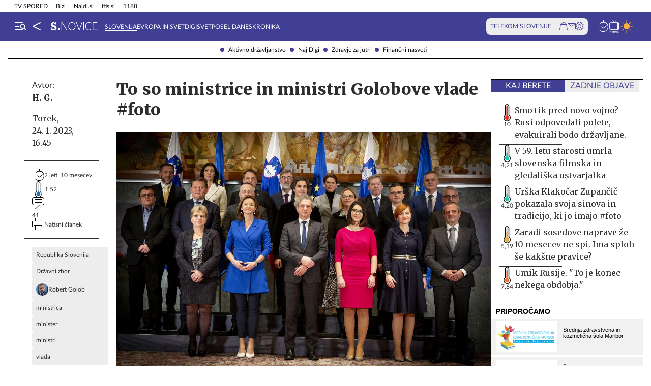

--- FILE ---
content_type: text/html; charset=utf-8
request_url: https://siol.net/novice/slovenija/to-so-ministri-v-golobovi-vladi-foto-597581
body_size: 29718
content:









<!DOCTYPE html>
<html lang="sl" class="no-js">
<head>
    


<!-- IPSOS Dotmetrics -->
<script type="text/javascript">
    (function () {
        var dIds = [
            ["/", "1831"],
            ["/avtomoto", "14206"],
            ["/horoskop", "2223"],
            ["/mnenja", "14208"],
            ["/planet-tv", "3295"],
            ["/siol-plus", "14208"],
            ["/novice", "1832"],
            ["/novice/", "2201"],
            ["/novice/digisvet", "14207"],
            ["/novice/posel-danes", "3178"],
            ["/novice/slovenija", "2196"],
            ["/novice/svet", "2197"],
            ["/novice/crna-kronika", "2198"],
            ["/sportal", "1833"],
            ["/sportal/", "2216"],
            ["/sportal/kolesarstvo", "2207"],
            ["/sportal/kosarka", "2203"],
            ["/sportal/nogomet", "2202"],
            ["/sportal/odbojka", "2206"],
            ["/sportal/zimski-sporti", "2210"],
            ["/trendi", "1834"],
            ["/trendi/", "2232"],
            ["/trendi/dom", "2219"],
            ["/trendi/glasba", "14209"],
            ["/trendi/glasba-in-film", "14209"],
            ["/trendi/film", "14209"],
            ["/trendi/kultura", "2227"],
            ["/trendi/kulinarika", "2218"],
            ["/trendi/slavni", "14210"],
            ["/trendi/svet-znanih", "14210"],
            ["/trendi/moda-in-lepota", "2221"],
            ["/trendi/odkrivaj-slovenijo", "2220"],
            ["/trendi/nepozabna-dozivetja", "2220"],
            ["/trendi/potovanja", "2220"],
            ["/trendi/zdravo-zivljenje", "2217"],
        ];

        var dotmetricsId = "4506";
        var wlp = window.location.pathname;

        if (wlp == dIds[0][0]) {
            dotmetricsId = dIds[0][1];
        } else {
            for (var i = 1; i < dIds.length; i++) {
                if (wlp.lastIndexOf(dIds[i][0]) == 0) {
                    dotmetricsId = dIds[i][1];
                }
            }
        }

        var d = document,
            h = d.getElementsByTagName("head")[0],
            s = d.createElement("script");

        s.type = "text/javascript";
        s.async = true;

        s.src = document.location.protocol + "//script.dotmetrics.net/door.js?id=" + dotmetricsId;

        h.appendChild(s);
    })();
</script>


<meta charset="utf-8">
<meta http-equiv="X-UA-Compatible" content="IE=edge,chrome=1">
<meta content="width=device-width, initial-scale=1.0, maximum-scale=4.0, minimum-scale=1.0, user-scalable=1" name="viewport">
<meta property="fb:pages" content="325510355503">

<link rel="preconnect" href="https://fonts.googleapis.com">
<link rel="preconnect" href="https://fonts.gstatic.com" crossorigin>
<link rel="preconnect" href="https://code.jquery.com">
<link href="https://fonts.googleapis.com/css2?family=Merriweather:ital,wght@0,400;0,900;1,400;1,900&display=swap" rel="stylesheet">



<link rel="apple-touch-icon" sizes="57x57" href="/static/redesign/images/favicons/apple-icon-57x57.png">
<link rel="apple-touch-icon" sizes="60x60" href="/static/redesign/images/favicons/apple-icon-60x60.png">
<link rel="apple-touch-icon" sizes="72x72" href="/static/redesign/images/favicons/apple-icon-72x72.png">
<link rel="apple-touch-icon" sizes="76x76" href="/static/redesign/images/favicons/apple-icon-76x76.png">
<link rel="apple-touch-icon" sizes="114x114" href="/static/redesign/images/favicons/apple-icon-114x114.png">
<link rel="apple-touch-icon" sizes="120x120" href="/static/redesign/images/favicons/apple-icon-120x120.png">
<link rel="apple-touch-icon" sizes="144x144" href="/static/redesign/images/favicons/apple-icon-144x144.png">
<link rel="apple-touch-icon" sizes="152x152" href="/static/redesign/images/favicons/apple-icon-152x152.png">
<link rel="apple-touch-icon" sizes="180x180" href="/static/redesign/images/favicons/apple-icon-180x180.png">
<link rel="icon" type="image/png" sizes="192x192" href="/static/redesign/images/favicons/android-icon-192x192.png">
<link rel="icon" type="image/png" sizes="32x32" href="/static/redesign/images/favicons/favicon-32x32.png">
<link rel="icon" type="image/png" sizes="96x96" href="/static/redesign/images/favicons/favicon-96x96.png">
<link rel="icon" type="image/png" sizes="16x16" href="/static/redesign/images/favicons/favicon-16x16.png">
<link rel="manifest" href="/static/redesign/images/favicons/manifest.json">
<meta name="msapplication-TileColor" content="#ffffff">
<meta name="msapplication-TileImage" content="/static/redesign/images/favicons/ms-icon-144x144.png">
<meta name="theme-color" content="#ffffff">



    
    
        <script>
    (function(u,p,s,c,r){u[r]=u[r]||function(p){(u[r].q=u[r].q||[]).push(p)},u[r].ls=1*new Date();
    var a=p.createElement(s),m=p.getElementsByTagName(s)[0];a.async=1;a.src=c;m.parentNode.insertBefore(a,m)
    })(window,document,'script','//files.upscore.com/async/upScore.js','upScore');

    upScore({config:{ domain: 'siol.net',                    
                      article: 'article__content_wrap',          
                      track_positions: false},                

             data: { section: 'slovenija,novice,homepage',                  
                     object_id: '597581',               
                     taxonomy: 'slovenija,novice,homepage',                
                     pubdate: '2023-01-24T16:45:00+01:00',       
                     author: 'H. G.',                  
                     object_type: 'article',                  
                     custom_sponsored: 0                      
                   }});
    </script>

    


    <title>To so ministrice in ministri Golobove vlade #foto - siol.net</title>

    
    
        <meta name="keywords" content="vlada, ministri, minister, ministrica, Robert Golob, Državni zbor, Republika Slovenija">
        <meta name="description" content="DZ je potrdil listo devetih ministrskih kandidatov. Po osmih mesecih od nastopa mandata je tako vlada Roberta Goloba sestavljena, kot so si jo zamislili koalic…">
        

        <link rel="canonical" href="https://siol.net/novice/slovenija/to-so-ministri-v-golobovi-vladi-foto-597581" />

        
        
            <meta name="robots" content="max-image-preview:large">

        
        
    

    <meta name="twitter:card" content="summary">
    <meta name="twitter:url" content="https://siol.net/novice/slovenija/to-so-ministri-v-golobovi-vladi-foto-597581">
    <meta name="twitter:title" content="To so ministrice in ministri Golobove vlade #foto">
    <meta name="twitter:description" content="DZ je potrdil listo devetih ministrskih kandidatov. Po osmih mesecih od nastopa mandata je tako vlada Roberta Goloba sestavljena, kot so si jo zamislili koalicijski partnerji. Po novem ima 20 resorjev. Poglejte, kdo jih bo vodil.">
    <meta name="twitter:image" content="https://siol.net/media/img/6d/e4/dfa35836538eb5e0dc76-vlada-robert-golob.jpeg">

    <meta property="fb:app_id" content="199327623815850">
    <meta property="og:title" content="To so ministrice in ministri Golobove vlade #foto">
    <meta property="og:type" content="article">
    <meta property="og:url" content="https://siol.net/novice/slovenija/to-so-ministri-v-golobovi-vladi-foto-597581">
    <meta property="og:description" content="DZ je potrdil listo devetih ministrskih kandidatov. Po osmih mesecih od nastopa mandata je tako vlada Roberta Goloba sestavljena, kot so si jo zamislili koalicijski partnerji. Po novem ima 20 resorjev. Poglejte, kdo jih bo vodil.">
    <meta property="og:image" content="https://siol.net/media/img/73/9b/c86678e04e7683708203-vlada-robert-golob.jpeg" />

    <meta itemprop="name" content="To so ministrice in ministri Golobove vlade #foto">
    <meta itemprop="description" content="DZ je potrdil listo devetih ministrskih kandidatov. Po osmih mesecih od nastopa mandata je tako vlada Roberta Goloba sestavljena, kot so si jo zamislili koalicijski partnerji. Po novem ima 20 resorjev. Poglejte, kdo jih bo vodil.">
    
    <meta itemprop="datePublished" content="2023-01-24">
    <meta itemprop="image" content="https://siol.net/media/img/27/3a/ff2bc913a2cf7f49e107-vlada-robert-golob.jpeg">


    

    
<!-- Facebook Pixel Code -->
<script type="didomi/javascript" data-vendor="didomi:facebook">
    !function(f,b,e,v,n,t,s)
    {if(f.fbq)return;n=f.fbq=function()
    {n.callMethod? n.callMethod.apply(n,arguments):n.queue.push(arguments)};
    if(!f._fbq)f._fbq=n;n.push=n;n.loaded=!0;n.version='2.0';
    n.queue=[];t=b.createElement(e);t.async=!0;
    t.src=v;s=b.getElementsByTagName(e)[0];
    s.parentNode.insertBefore(t,s)}(window, document,'script',
    'https://connect.facebook.net/en_US/fbevents.js');
    fbq('init', '101984190133976');
    fbq('track', 'PageView');
</script>
<!-- End Facebook Pixel Code -->



    <script type="didomi/javascript" id="smarttag_script" src="//tag.aticdn.net/569027/smarttag.js" data-vendor="c:at-internet"></script>
    
    
    
        <script type="didomi/javascript" data-vendor="c:at-internet">
try {
    document.querySelector('#smarttag_script').onload = () => {
        var tag = new ATInternet.Tracker.Tag();
        var ref = encodeURIComponent(document.referrer);

        var utmc = '', utms = '', utmm = '', appparam = 'web', dls = document.location.search.substring(1).split("&");
        for(i=0;i<dls.length;i++) {
            var dls_arg = dls[i].split("=");
            switch(dls_arg[0].toLowerCase()) {
                case "utm_campaign":
                    utmc = encodeURIComponent(dls_arg[1]);
                    break;
                case "utm_source":
                    utms = encodeURIComponent(dls_arg[1]);
                    break;
                case "utm_medium":
                    utmm = encodeURIComponent(dls_arg[1]);
                    break;
                case "app":
                    appparam = encodeURIComponent(dls_arg[1]);
                    break;
            }
        }

        tag.page.set({
            name: encodeURIComponent('Article\u002DTo_so_ministrice_in_ministri_Golobove_vlade_#foto\u002D597581'),
            level2: encodeURIComponent('2')
        });

        tag.dynamicLabel.set({
            pageId: '597581',
            chapter1: encodeURIComponent('slovenija'),
            chapter2: encodeURIComponent(''),
            chapter3: encodeURIComponent(''),
            update: '202301241648'
        });

        tag.customVars.set({
            site: {
            
                
                    1: encodeURIComponent('novice'),
                
            
                
                    5: encodeURIComponent('Article\u002DTo_so_ministrice_in_ministri_Golobove_vlade_#foto\u002D597581'),
                
            
                
                    6: encodeURIComponent('597581'),
                
            
                
                    9: encodeURIComponent('Article_Gallery'),
                
            
                
                    11: encodeURIComponent('41'),
                
            
                
                    18: encodeURIComponent('20'),
                
            
                
                    17: encodeURIComponent('0'),
                
            
                
                    10: encodeURIComponent('2023\u002D01\u002D24T16:45:00'),
                
            
                
                    12: utmc,
                
            
                
                    13: utms,
                
            
                
                    14: utmm,
                
            
                
                    2: encodeURIComponent('slovenija'),
                
            
                
                    8: encodeURIComponent('https://siol.net/novice/slovenija/to\u002Dso\u002Dministri\u002Dv\u002Dgolobovi\u002Dvladi\u002Dfoto\u002D597581'),
                
            
                
                    15: encodeURIComponent('Republika_Slovenija\u003BDržavni_zbor\u003BRobert_Golob\u003Bministrica\u003Bminister\u003Bministri\u003Bvlada'),
                
            
                19: appparam,
                20: ref
            }
        });

        tag.dispatch();
    }
} catch (e) {
    if (e instanceof ReferenceError) {
        console.warn("'ATInternet' variable is not defined, thus tracking tag for ATinternet is not set!")
    }
}
</script>

    


    
        <script type="text/javascript">window.gdprAppliesGlobally=false;(function(){function n(e){if(!window.frames[e]){if(document.body&&document.body.firstChild){var t=document.body;var r=document.createElement("iframe");r.style.display="none";r.name=e;r.title=e;t.insertBefore(r,t.firstChild)}else{setTimeout(function(){n(e)},5)}}}function e(r,a,o,c,s){function e(e,t,r,n){if(typeof r!=="function"){return}if(!window[a]){window[a]=[]}var i=false;if(s){i=s(e,n,r)}if(!i){window[a].push({command:e,version:t,callback:r,parameter:n})}}e.stub=true;e.stubVersion=2;function t(n){if(!window[r]||window[r].stub!==true){return}if(!n.data){return}var i=typeof n.data==="string";var e;try{e=i?JSON.parse(n.data):n.data}catch(t){return}if(e[o]){var a=e[o];window[r](a.command,a.version,function(e,t){var r={};r[c]={returnValue:e,success:t,callId:a.callId};n.source.postMessage(i?JSON.stringify(r):r,"*")},a.parameter)}}if(typeof window[r]!=="function"){window[r]=e;if(window.addEventListener){window.addEventListener("message",t,false)}else{window.attachEvent("onmessage",t)}}}e("__tcfapi","__tcfapiBuffer","__tcfapiCall","__tcfapiReturn");n("__tcfapiLocator");(function(e,t){var r=document.createElement("link");r.rel="preconnect";r.as="script";var n=document.createElement("link");n.rel="dns-prefetch";n.as="script";var i=document.createElement("link");i.rel="preload";i.as="script";var a=document.createElement("script");a.id="spcloader";a.type="text/javascript";a["async"]=true;a.charset="utf-8";var o="https://sdk.privacy-center.org/"+e+"/loader.js?target_type=notice&target="+t;if(window.didomiConfig&&window.didomiConfig.user){var c=window.didomiConfig.user;var s=c.country;var d=c.region;if(s){o=o+"&country="+s;if(d){o=o+"&region="+d}}}r.href="https://sdk.privacy-center.org/";n.href="https://sdk.privacy-center.org/";i.href=o;a.src=o;var f=document.getElementsByTagName("script")[0];f.parentNode.insertBefore(r,f);f.parentNode.insertBefore(n,f);f.parentNode.insertBefore(i,f);f.parentNode.insertBefore(a,f)})("ec8d3ff2-59ed-427c-b245-d5ba0ea6db1f","9t8XakA6")})();</script>

    

    
        
            




<link rel="stylesheet" href="/static/redesign/build/main.css?bust=20251120">

            
    
    
        




<link rel="stylesheet" href="/static/redesign/build/swiper.css?bust=20251120">

    
        




<link rel="stylesheet" href="/static/redesign/build/article.css?bust=20251120">

    

        
    

    
    

    


    
    

    


    
    
    
        

        
            
        

        



    


<script>
    var pageData = {
        'category': 'Novice, Slovenija',
        'url': document.location.href.replace(window.location.origin + '/', ''),
        'articleId': '597581',
        'keywords': 'vlada, ministri, minister, ministrica, Robert Golob, Državni zbor, Republika Slovenija',
        'type': 'article',
        'ww': window.innerWidth
    };
    window.dataLayer = window.dataLayer || [];
    window.dataLayer.push(pageData);
</script>

    

    
        
        <script src="/proxy/static/gam-helper.js"></script>
        <script type="didomi/javascript" id="ocm_script" src="//cdn.orangeclickmedia.com/tech/siol.net/ocm.js" async="async" data-vendor="iab:1148"></script>
    

    <!-- Google Tag Manager -->
    <script>(function(w,d,s,l,i){w[l]=w[l]||[];w[l].push(
        {'gtm.start': new Date().getTime(),event:'gtm.js'}
        );var f=d.getElementsByTagName(s)[0],
        j=d.createElement(s),dl=l!='dataLayer'?'&l='+l:'';j.async=true;j.src=
        '//www.googletagmanager.com/gtm.js?id='+i+dl;f.parentNode.insertBefore(j,f);
    })(window,document,'script','dataLayer','GTM-WPS3GS');</script>
    <!-- End Google Tag Manager -->

    
        
        
    

    
    
    

    
<!-- Schema.org - Organization -->
<script type="application/ld+json">
    {
        "@context": "https://schema.org",
        "@type": "NewsMediaOrganization",
        "name": "Siol.net",
        "url": "https://siol.net/",
        "logo": {
            "@type": "ImageObject",
            "url": "/static/redesign/images/logo/siol-logo-whitebg-300x94.png",
            "width": 300,
            "height": 94
        },
        "contactPoint": {
            "@type": "ContactPoint",
            "contactType": "Uredništvo Siol.net",
            "telephone": "[+386 1 473 00 10]",
            "email": "novice.siol@tsmedia.si"
        },
        "sameAs": [
            "https://www.facebook.com/SiOL.net.Novice",
            "https://x.com/siolnews",
            "https://www.instagram.com/siol.net_novice/",
            "https://sl.wikipedia.org/wiki/Siol.net"
        ]
    }
</script>

     <!-- Schema.org - WebPage -->
    <script type="application/ld+json">
        {
            "@context": "https://schema.org/",
            "@type": "WebPage",
            "name": "To so ministrice in ministri Golobove vlade #foto",
            "description": "DZ je potrdil listo devetih ministrskih kandidatov. Po osmih mesecih od nastopa mandata je tako vlada Roberta Goloba sestavljena, kot so si jo zamislili koalicijski partnerji. Po novem ima 20 resorjev. Poglejte, kdo jih bo vodil.",
            "url": "https://siol.net/novice/slovenija/to-so-ministri-v-golobovi-vladi-foto-597581",
            "isPartOf": {
                "@context": "http://schema.org",
                "@type": "WebSite",
                "name": "Siol.net",
                "url" : "https://siol.net/"
            }
        }
    </script>

    <!-- Schema.org - BreadcrumbList -->
<script type="application/ld+json">
    {
        "@context": "https://schema.org",
        "@type": "BreadcrumbList",
        "name": "To so ministrice in ministri Golobove vlade #foto",
        "description": "DZ je potrdil listo devetih ministrskih kandidatov. Po osmih mesecih od nastopa mandata je tako vlada Roberta Goloba sestavljena, kot so si jo zamislili koalicijski partnerji. Po novem ima 20 resorjev. Poglejte, kdo jih bo vodil.",
        "url": "https://siol.net/novice/slovenija/to-so-ministri-v-golobovi-vladi-foto-597581",
        "itemListElement": [
            {
                "@type": "ListItem",
                "position": 1,
                "item": {
                    "@id": "https://siol.net/",
                    "name": "Siol.net"
                }
            }
        
            
                ,{
                    "@type": "ListItem",
                    "position": 2,
                    "item": {
                        "@id": "https://siol.net/novice",
                        "name": "Novice"
                    }
                }
            
            ,{
                "@type": "ListItem",
                "position": 3,
                "item": {
                    "@id": "https://siol.net/novice/slovenija",
                    "name": "Slovenija"
                }
            }
        
        
            ,{
                "@type": "ListItem",
                "position": 4,
                "item": {
                    "@id": "https://siol.net/novice/slovenija/to-so-ministri-v-golobovi-vladi-foto-597581",
                    "name": "To so ministrice in ministri Golobove vlade #foto"
                }
            }
        
        ]
    }
</script>


    
    <!-- Schema.org - NewsArticle -->
    <script type="application/ld+json">
    {
        "@context": "https://schema.org",
        "@type": "NewsArticle",
        "headline": "To so ministrice in ministri Golobove vlade #foto",
        "datePublished": "2023-01-24T16:45:00+01:00",
        "dateModified": "2023-01-24T16:48:55.287627+01:00",
        "description": "DZ je potrdil listo devetih ministrskih kandidatov. Po osmih mesecih od nastopa mandata je tako vlada Roberta Goloba sestavljena, kot so si jo zamislili koalicijski partnerji. Po novem ima 20 resorjev. Poglejte, kdo jih bo vodil.",
        "url": "https://siol.net/novice/slovenija/to-so-ministri-v-golobovi-vladi-foto-597581",
        "keywords": ["Republika Slovenija", "Dr\u017eavni zbor", "Robert Golob", "ministrica", "minister", "ministri", "vlada"],
        "articleSection": "Slovenija",
        "inLanguage": "sl",
        "image": [
            {
                "@type": "ImageObject",
                "url": "https://siol.net/media/img/72/37/5daee4840905ae8836a8-vlada-robert-golob.jpeg",
                "width": 1280,
                "height": 720
            },
            {
                "@type": "ImageObject",
                "url": "https://siol.net/media/img/3e/49/9c0b213fc75123298f89-vlada-robert-golob.jpeg",
                "width": 1024,
                "height": 768
            },
            {
                "@type": "ImageObject",
                "url": "https://siol.net/media/img/67/f5/c1a65c2c881fa68ccc8d-vlada-robert-golob.jpeg",
                "width": 600,
                "height": 600
            }
        ],
        "author": [
            {
                "@type": "Person",
                "name": "H. G.",
                "url": "/avtorji/h-g-29510/"
            }
        ]
        
    }
</script>



</head>
<body class="transitions-disabled article novice novice  " data-article-short-url="to-so-ministri-v-golobovi-vladi-foto-597581">

    <input type="hidden" name="csrfmiddlewaretoken" value="q3tgizYsQ0EeCZyijRdIgX9ZQDrizTGiYIhsu2TQQa3zyXY2KQpIsiu7zxmc9VCw">

    
    
        


    <div class="subnav js_subnav">
        <div class="subnav__content_wrap">
            <ul class="subnav__list">
                
                    <li class="subnav__list_item">
                        <a href="/kljucne-besede/aktivno-drzavljanstvo-102165/articles" class="subnav__item_link">Aktivno državljanstvo</a>
                    </li>
                
                    <li class="subnav__list_item">
                        <a href="/kljucne-besede/naj-mobitel-87600/articles" class="subnav__item_link">Naj Digi</a>
                    </li>
                
                    <li class="subnav__list_item">
                        <a href="/novice/zdravje-za-jutri" class="subnav__item_link">Zdravje za jutri</a>
                    </li>
                
                    <li class="subnav__list_item">
                        <a href="/novice/financni-nasveti" class="subnav__item_link">Finančni nasveti</a>
                    </li>
                
            </ul>
        </div>
        <button class="subnav__toc_toggle_button is-hidden js_articleTocToggleButton">
            <div></div>
            <span>Pregled vsebine</span>
        </button>
    </div>



    


    
    






    


<div class="top_bar js_topBar">

  <div class="top_bar__content_wrap">

    <button class="top_bar__telekom_toggle_button js_telekomSlovenijeToggleButton">
      Telekom Slovenije
    </button>

    
    <ul class="top_bar__list">
      
      <li class="top_bar__list_item">
        <a href="https://tv-spored.siol.net" class="top_bar__item_link ">
            TV SPORED
        </a>
      </li>
      
      <li class="top_bar__list_item">
        <a href="https://www.bizi.si/?utm_campaign=internal&amp;utm_source=siol&amp;utm_medium=nav-header" class="top_bar__item_link ">
            Bizi
        </a>
      </li>
      
      <li class="top_bar__list_item">
        <a href="https://www.najdi.si/?utm_campaign=internal&amp;utm_source=siol&amp;utm_medium=nav-header" class="top_bar__item_link ">
            Najdi.si
        </a>
      </li>
      
      <li class="top_bar__list_item">
        <a href="https://www.itis.si/?utm_campaign=internal&amp;utm_source=siol&amp;utm_medium=nav-header" class="top_bar__item_link ">
            Itis.si
        </a>
      </li>
      
      <li class="top_bar__list_item">
        <a href="https://www.1188.si/?utm_campaign=internal&amp;utm_source=siol&amp;utm_medium=nav-header" class="top_bar__item_link ">
            1188
        </a>
      </li>
      
    </ul>
    

  </div>

  <div class="top_bar__telekom_menu_wrap js_telekomMenuWrap">
    




    <div class="telekom_menu_mobile">

        <div class="telekom_menu_mobile__links_wrap">

            
            <a class="telekom_menu_mobile__link" href="https://neo.io/?utm_source=siolnet&amp;utm_medium=text&amp;utm_campaign=neo&amp;utm_id=29112023_internal&amp;utm_term=ekskluziva&amp;utm_content=zgoraj" target="_blank">
                Spletna TV neo.io
            </a>
            
            <a class="telekom_menu_mobile__link" href="https://www.telekom.si/neo?utm_source=siolnet&amp;utm_medium=text&amp;utm_campaign=neo&amp;utm_id=29112023_internal&amp;utm_term=ekskluziva&amp;utm_content=zgoraj" target="_blank">
                NEO
            </a>
            
            <a class="telekom_menu_mobile__link" href="https://www.telekom.si/mobilno?utm_source=siolnet&amp;utm_medium=text&amp;utm_campaign=mobilni_paketi&amp;utm_id=29112023_internal&amp;utm_term=ekskluziva&amp;utm_content=zgoraj" target="_blank">
                Mobilni paketi
            </a>
            
            <a class="telekom_menu_mobile__link" href="https://www.telekom.si/internet?utm_source=siolnet&amp;utm_medium=text&amp;utm_campaign=internet&amp;utm_id=29112023_internal&amp;utm_term=ekskluziva&amp;utm_content=zgoraj" target="_blank">
                Internet
            </a>
            
            <a class="telekom_menu_mobile__link" href="https://www.telekom.si/program-zvestobe?utm_source=siolnet&amp;utm_medium=text&amp;utm_campaign=program_zvestobe&amp;utm_id=29112023_internal&amp;utm_term=ekskluziva&amp;utm_content=zgoraj" target="_blank">
                Program zvestobe
            </a>
            
            <a class="telekom_menu_mobile__link" href="https://www.telekom.si/e-trgovina?utm_source=siolnet&amp;utm_medium=text&amp;utm_campaign=etrgovina&amp;utm_id=29112023_internal&amp;utm_term=ekskluziva&amp;utm_content=zgoraj" target="_blank">
                E-trgovina
            </a>
            
            <a class="telekom_menu_mobile__link" href="https://moj.telekom.si/?utm_source=siolnet&amp;utm_medium=text&amp;utm_campaign=moj_telekom&amp;utm_id=29112023_internal&amp;utm_term=ekskluziva&amp;utm_content=zgoraj" target="_blank">
                Moj Telekom
            </a>
            
            <a class="telekom_menu_mobile__link" href="https://www.telekom.si/mala-podjetja?utm_source=siolnet&amp;utm_medium=text&amp;utm_campaign=poslovni_mala_podjetja&amp;utm_id=29112023_internal&amp;utm_term=ekskluziva&amp;utm_content=zgoraj" target="_blank">
                Mala podjetja
            </a>
            
            <a class="telekom_menu_mobile__link" href="https://www.telekom.si/velika-podjetja?utm_source=siolnet&amp;utm_medium=text&amp;utm_campaign=poslovni_velika_podjetja&amp;utm_id=29112023_internal&amp;utm_term=ekskluziva&amp;utm_content=zgoraj" target="_blank">
                Velika podjetja
            </a>
            
            <a class="telekom_menu_mobile__link" href="https://www.telekom.si/e-oskrba?utm_source=siolnet&amp;utm_medium=text&amp;utm_campaign=e_oskrba&amp;utm_id=29112023_internal&amp;utm_term=ekskluziva&amp;utm_content=zgoraj" target="_blank">
                E-oskrba
            </a>
            
            <a class="telekom_menu_mobile__link" href="https://prijava.siol.net/posta?utm_source=siolnet&amp;utm_medium=text&amp;utm_campaign=spletna_posta&amp;utm_id=29112023_internal&amp;utm_term=ekskluziva&amp;utm_content=zgoraj" target="_blank">
                Spletna pošta
            </a>
            
            <a class="telekom_menu_mobile__link" href="https://www.telekom.si/pomoc?utm_source=siolnet&amp;utm_medium=text&amp;utm_campaign=pomoc&amp;utm_id=29112023_internal&amp;utm_term=ekskluziva&amp;utm_content=zgoraj" target="_blank">
                Pomoč
            </a>
            
            <a class="telekom_menu_mobile__link" href="https://www.telekom.si/info-in-obvestila?utm_source=siolnet&amp;utm_medium=text&amp;utm_campaign=info_in_obvestila&amp;utm_id=29112023_internal&amp;utm_term=ekskluziva&amp;utm_content=zgoraj" target="_blank">
                Info in obvestila
            </a>
            
            <a class="telekom_menu_mobile__link" href="https://www.telekom.si/tehnik?utm_source=siolnet&amp;utm_medium=text&amp;utm_campaign=tehnik&amp;utm_id=29112023_internal&amp;utm_term=ekskluziva&amp;utm_content=zgoraj" target="_blank">
                Tehnik
            </a>
            
            <a class="telekom_menu_mobile__link" href="https://www.telekom.si/e-novice?utm_source=siolnet&amp;utm_medium=text&amp;utm_campaign=enovice&amp;utm_id=29112023_internal&amp;utm_term=ekskluziva&amp;utm_content=zgoraj" target="_blank">
                Želite prejemati e-novice?
            </a>
            

        </div>

        <div class="telekom_menu_mobile__card_wrap">
            

    

<article class="card card--telekom cf">
    <a href="https://www.telekom.si/uzivajmo-pametno?utm_source=siolnet&amp;utm_medium=banner&amp;utm_campaign=uzivajmo_pametno_podkast_25&amp;utm_id=07102025_internal&amp;utm_content=380x247#podkasti" class="card__link" target="_blank">
        

        <figure class="card__figure">
            <img alt="Uživajmo pametno" src="/media/img/10/37/b36b1c551a9dfc78d0ab.jpeg" class="card__img">
        </figure>

        <p class="card__title">
            Uživajmo pametno
        </p>
    </a>
</article>

        </div>

        <a href="https://www.telekom.si/zasebni-uporabniki/?utm_source=siolnet&utm_medium=logo&utm_campaign=telekom&utm_term=ekskluziva&utm_content=zavihek" target="_blank" class="telekom_menu_mobile__logo_link">
            <img src="/static/redesign/images/logo/telekom_slovenije.svg" alt="Telekom Slovenije" class="telekom_menu_mobile__logo">
        </a>

    </div>


  </div>

</div>






<header class="header header--novice js_header">
    <div class="header__content_wrap">
        <a role="button" class="header__menu_toggle js_sideNavToggleBtn">
            <i class="icon icon-burger-search-white"></i>
        </a>
        
    
        <a href="/" class="header__icon header__icon--back_to_home">
    <div class="header__icon_tooltip">
        <p>Nazaj na Siol.net</p>
    </div>
    <i class="icon icon-home"></i>
</a>

        <a href="/novice" class="header__logo">
            <img src="/static/redesign/images/logo/novice.svg" alt="Siol.net Novice logo">
        </a>
    


        
    
        
            
                


    <ul class="header__desktop_nav">
        
        <li class="header__nav_item novice">
            <a href="/novice/slovenija" class="header__item_link is-active">
                Slovenija
            </a>
        </li>
        
        <li class="header__nav_item novice">
            <a href="/novice/svet" class="header__item_link">
                Evropa in svet
            </a>
        </li>
        
        <li class="header__nav_item ">
            <a href="/novice/digisvet" class="header__item_link">
                Digisvet
            </a>
        </li>
        
        <li class="header__nav_item novice">
            <a href="/novice/posel-danes" class="header__item_link">
                Posel danes
            </a>
        </li>
        
        <li class="header__nav_item novice">
            <a href="/novice/crna-kronika" class="header__item_link">
                Kronika
            </a>
        </li>
        
    </ul>


            
        
    


        
            

<div class="telekom_bar js_telekomBar">
  <p class="telekom_bar__label">TELEKOM SLOVENIJE</p>

  <div class="telekom_bar__links_wrap">
    
    <a href="https://www.telekom.si/etrgovina?utm_source=siolnet-eksnet&amp;utm_medium=zav-nav-ikona-etrgovina&amp;utm_term=naslovnica&amp;utm_campaign=zav-nav-ikona-etrgovina" class="telekom_bar__link">
      <i class="icon icon-basket"></i>
    </a>
  
    <a href="https://prijava.siol.net/posta/?utm_source=siolnet-eksnet&amp;utm_medium=zav-nav-ikona-posta&amp;utm_term=naslovnica&amp;utm_campaign=zav-nav-ikona-posta" class="telekom_bar__link">
      <i class="icon icon-email-outline"></i>
    </a>
  
    <a href="https://moj.telekom.si/sl/Profile/Login?utm_source=siolnet-eksnet&amp;utm_medium=zav-nav-ikona-mt&amp;utm_term=naslovnica&amp;utm_campaign=zav-nav-ikona-mt" class="telekom_bar__link">
      <i class="icon icon-cog"></i>
    </a>
  
  </div>
</div>

        

        <div class="header__icons_wrap">
            <a href="/pregled-dneva" class="header__icon">
                <div class="header__icon_tooltip">
                    <p>Pregled dneva</p>
                </div>
                <i class="icon icon-timeline"></i>
            </a>
            <a href="https://tv-spored.siol.net/" class="header__icon" target="_blank">
                <div class="header__icon_tooltip">
                    <p>TV spored</p>
                </div>
                <i class="icon icon-tv-listing"></i>
            </a>
            <a href="https://vreme.siol.net/" class="header__weather_image" target="_blank">
                <div class="header__icon_tooltip">
                    <p>Vreme</p>
                </div>
                <img src="/static/redesign/images/weather.svg" alt="Vreme">
            </a>
        </div>
    </div>
</header>



    
        <!-- /75351959,316183515/siol.net/outofpage -->
<div class="banner banner--outofpage">
    <div id="outofpage" data-ocm-ad></div>
    
        <div id="wallpaper_skin" data-ocm-ad></div>
    
</div>

    

    
        
            




    <div class="telekom_menu_desktop js_telekomDesktopMenu">

        <div class="telekom_menu_desktop__content_wrap">

            <div class="telekom_menu_desktop__links_wrap">

                
                <a class="telekom_menu_desktop__link" href="https://neo.io/?utm_source=siolnet&amp;utm_medium=text&amp;utm_campaign=neo&amp;utm_id=29112023_internal&amp;utm_term=ekskluziva&amp;utm_content=zgoraj" target="_blank">
                    Spletna TV neo.io
                </a>
                
                <a class="telekom_menu_desktop__link" href="https://www.telekom.si/neo?utm_source=siolnet&amp;utm_medium=text&amp;utm_campaign=neo&amp;utm_id=29112023_internal&amp;utm_term=ekskluziva&amp;utm_content=zgoraj" target="_blank">
                    NEO
                </a>
                
                <a class="telekom_menu_desktop__link" href="https://www.telekom.si/mobilno?utm_source=siolnet&amp;utm_medium=text&amp;utm_campaign=mobilni_paketi&amp;utm_id=29112023_internal&amp;utm_term=ekskluziva&amp;utm_content=zgoraj" target="_blank">
                    Mobilni paketi
                </a>
                
                <a class="telekom_menu_desktop__link" href="https://www.telekom.si/internet?utm_source=siolnet&amp;utm_medium=text&amp;utm_campaign=internet&amp;utm_id=29112023_internal&amp;utm_term=ekskluziva&amp;utm_content=zgoraj" target="_blank">
                    Internet
                </a>
                
                <a class="telekom_menu_desktop__link" href="https://www.telekom.si/program-zvestobe?utm_source=siolnet&amp;utm_medium=text&amp;utm_campaign=program_zvestobe&amp;utm_id=29112023_internal&amp;utm_term=ekskluziva&amp;utm_content=zgoraj" target="_blank">
                    Program zvestobe
                </a>
                
                <a class="telekom_menu_desktop__link" href="https://www.telekom.si/e-trgovina?utm_source=siolnet&amp;utm_medium=text&amp;utm_campaign=etrgovina&amp;utm_id=29112023_internal&amp;utm_term=ekskluziva&amp;utm_content=zgoraj" target="_blank">
                    E-trgovina
                </a>
                
                <a class="telekom_menu_desktop__link" href="https://moj.telekom.si/?utm_source=siolnet&amp;utm_medium=text&amp;utm_campaign=moj_telekom&amp;utm_id=29112023_internal&amp;utm_term=ekskluziva&amp;utm_content=zgoraj" target="_blank">
                    Moj Telekom
                </a>
                
                <a class="telekom_menu_desktop__link" href="https://www.telekom.si/mala-podjetja?utm_source=siolnet&amp;utm_medium=text&amp;utm_campaign=poslovni_mala_podjetja&amp;utm_id=29112023_internal&amp;utm_term=ekskluziva&amp;utm_content=zgoraj" target="_blank">
                    Mala podjetja
                </a>
                
                <a class="telekom_menu_desktop__link" href="https://www.telekom.si/velika-podjetja?utm_source=siolnet&amp;utm_medium=text&amp;utm_campaign=poslovni_velika_podjetja&amp;utm_id=29112023_internal&amp;utm_term=ekskluziva&amp;utm_content=zgoraj" target="_blank">
                    Velika podjetja
                </a>
                
                <a class="telekom_menu_desktop__link" href="https://www.telekom.si/e-oskrba?utm_source=siolnet&amp;utm_medium=text&amp;utm_campaign=e_oskrba&amp;utm_id=29112023_internal&amp;utm_term=ekskluziva&amp;utm_content=zgoraj" target="_blank">
                    E-oskrba
                </a>
                
                <a class="telekom_menu_desktop__link" href="https://prijava.siol.net/posta?utm_source=siolnet&amp;utm_medium=text&amp;utm_campaign=spletna_posta&amp;utm_id=29112023_internal&amp;utm_term=ekskluziva&amp;utm_content=zgoraj" target="_blank">
                    Spletna pošta
                </a>
                
                <a class="telekom_menu_desktop__link" href="https://www.telekom.si/pomoc?utm_source=siolnet&amp;utm_medium=text&amp;utm_campaign=pomoc&amp;utm_id=29112023_internal&amp;utm_term=ekskluziva&amp;utm_content=zgoraj" target="_blank">
                    Pomoč
                </a>
                
                <a class="telekom_menu_desktop__link" href="https://www.telekom.si/info-in-obvestila?utm_source=siolnet&amp;utm_medium=text&amp;utm_campaign=info_in_obvestila&amp;utm_id=29112023_internal&amp;utm_term=ekskluziva&amp;utm_content=zgoraj" target="_blank">
                    Info in obvestila
                </a>
                
                <a class="telekom_menu_desktop__link" href="https://www.telekom.si/tehnik?utm_source=siolnet&amp;utm_medium=text&amp;utm_campaign=tehnik&amp;utm_id=29112023_internal&amp;utm_term=ekskluziva&amp;utm_content=zgoraj" target="_blank">
                    Tehnik
                </a>
                
                <a class="telekom_menu_desktop__link" href="https://www.telekom.si/e-novice?utm_source=siolnet&amp;utm_medium=text&amp;utm_campaign=enovice&amp;utm_id=29112023_internal&amp;utm_term=ekskluziva&amp;utm_content=zgoraj" target="_blank">
                    Želite prejemati e-novice?
                </a>
                

            </div>

            <div class="telekom_menu_desktop__card_wrap">
                

    

<article class="card card--telekom cf">
    <a href="https://www.telekom.si/uzivajmo-pametno?utm_source=siolnet&amp;utm_medium=banner&amp;utm_campaign=uzivajmo_pametno_podkast_25&amp;utm_id=07102025_internal&amp;utm_content=380x247#podkasti" class="card__link" target="_blank">
        

        <figure class="card__figure">
            <img alt="Uživajmo pametno" src="/media/img/10/37/b36b1c551a9dfc78d0ab.jpeg" class="card__img">
        </figure>

        <p class="card__title">
            Uživajmo pametno
        </p>
    </a>
</article>

            </div>

            <a href="https://www.telekom.si/zasebni-uporabniki/?utm_source=siolnet&utm_medium=logo&utm_campaign=telekom&utm_term=ekskluziva&utm_content=zavihek" target="_blank" class="telekom_menu_desktop__logo_link">
                <img src="/static/redesign/images/logo/telekom_slovenije.svg" alt="Telekom Slovenije" class="telekom_menu_desktop__logo">
            </a>

        </div>

    </div>


        
    

    
        <div class="side_nav js_sideNav">
            <div class="side_nav__content_wrap">
                <div class="side_nav__top_wrap">
                    <div class="side_nav__top_inner_wrap">
                        <button class="side_nav__close_button js_sideNavToggleBtn">
                            <i class="icon icon-turn-off"></i>
                        </button>
                        <a href="/">
                            <img src="/static/redesign/images/logo/siol_net_blue.svg" alt="Siol.net" class="side_nav__logo">
                        </a>
                    </div>
                    
                </div>
                <form class="side_nav__search_wrap" action="/isci/" method="get">
                    <input type="text" name="query" class="side_nav__search_field" placeholder="Iskanje">
                    <button class="side_nav__search_button">
                        <i class="icon icon-search"></i>
                    </button>
                </form>

                
    
    
        


  
    <ul class="side_nav__specials_list  js_sideNavList">
        
            <li class="side_nav__special_list_item">
                <a href="/kljucne-besede/luka-doncic-12996/articles" class="side_nav__special_item_link  ">
                    Luka Dončić
                </a>
            </li>
        
            <li class="side_nav__special_list_item">
                <a href="/kljucne-besede/energetika-2-0-103743/articles" class="side_nav__special_item_link  ">
                    Energetika 2.0
                </a>
            </li>
        
            <li class="side_nav__special_list_item">
                <a href="/trendi/ona-on" class="side_nav__special_item_link  ">
                    Ona-On.com
                </a>
            </li>
        
            <li class="side_nav__special_list_item">
                <a href="https://dogodki.siol.net/" class="side_nav__special_item_link  ">
                    Dogodki
                </a>
            </li>
        
            <li class="side_nav__special_list_item">
                <a href="/kljucne-besede/zanesljiv-sopotnik-108687/articles" class="side_nav__special_item_link  ">
                    Zanesljiv sopotnik
                </a>
            </li>
        
            <li class="side_nav__special_list_item">
                <a href="/kljucne-besede/nalozbeni-navdih-107763/articles" class="side_nav__special_item_link  ">
                    Naložbeni navdih
                </a>
            </li>
        
            <li class="side_nav__special_list_item">
                <a href="/kljucne-besede/zmuvej-se-111330/articles" class="side_nav__special_item_link  ">
                    Zmuvej se!
                </a>
            </li>
        
            <li class="side_nav__special_list_item">
                <a href="/kljucne-besede/nakup-avtomobila-20084/articles" class="side_nav__special_item_link  ">
                    Nakup avtomobila
                </a>
            </li>
        
            <li class="side_nav__special_list_item">
                <a href="/kljucne-besede/pravni-nasvet-60118/articles" class="side_nav__special_item_link  ">
                    Pravni nasvet
                </a>
            </li>
        
    </ul>

    
        <button class="side_nav__specials_toggle_btn show-on-desktop show-on-mobile js_sideNavListToggleBtn">
            <i class="icon icon-plus"></i>
            <i class="icon icon-minus"></i>
        </button>
    


  <div class="side_nav__section_blocks_wrap">
    
    <div class="side_nav__section_block js_sideNavSectionBlock" data-url="novice">
      <div class="side_nav__section_heading_wrap">
        <a href="/novice" class="side_nav__section_link novice">Novice</a>

        
        <button class="side_nav__section_toggle js_sideNavSectionToggle">
          <i class="icon icon-chevron-down"></i>
          <i class="icon icon-chevron-up"></i>
        </button>
        
      </div>
      
      <div class="side_nav__section_list_wrap">
        <ul class="side_nav__subsection_list">

          
          <li class="side_nav__subsection_list_item">
            <a href="/novice/slovenija" class="side_nav__subsection_item_link  is-active">Slovenija</a>
          </li>
          
          <li class="side_nav__subsection_list_item">
            <a href="/novice/svet" class="side_nav__subsection_item_link  ">Evropa in svet</a>
          </li>
          
          <li class="side_nav__subsection_list_item">
            <a href="/novice/digisvet" class="side_nav__subsection_item_link  ">Digisvet</a>
          </li>
          
          <li class="side_nav__subsection_list_item">
            <a href="/novice/posel-danes" class="side_nav__subsection_item_link  ">Posel danes</a>
          </li>
          
          <li class="side_nav__subsection_list_item">
            <a href="/novice/crna-kronika" class="side_nav__subsection_item_link  ">Kronika</a>
          </li>
          
        </ul>
        
          <ul class="side_nav__section_specials_list  js_sideNavList">
            
            <li class="side_nav__section_specials_item">
              <a href="/kljucne-besede/aktivno-drzavljanstvo-102165/articles" class="side_nav__section_specials_link side_nav__section_specials_link--novice ">
                  Aktivno državljanstvo
              </a>
            </li>
            
            <li class="side_nav__section_specials_item">
              <a href="https://siol.net/novice/zdravje-za-jutri" class="side_nav__section_specials_link side_nav__section_specials_link--novice ">
                  Zdravje za jutri
              </a>
            </li>
            
            <li class="side_nav__section_specials_item">
              <a href="/novice/financni-nasveti" class="side_nav__section_specials_link side_nav__section_specials_link--novice ">
                  Finančni nasveti
              </a>
            </li>
            
          </ul>
          
        
      </div>
      
    </div>
    
    <div class="side_nav__section_block js_sideNavSectionBlock" data-url="sportal">
      <div class="side_nav__section_heading_wrap">
        <a href="/sportal" class="side_nav__section_link sportal">Sportal</a>

        
        <button class="side_nav__section_toggle js_sideNavSectionToggle">
          <i class="icon icon-chevron-down"></i>
          <i class="icon icon-chevron-up"></i>
        </button>
        
      </div>
      
      <div class="side_nav__section_list_wrap">
        <ul class="side_nav__subsection_list">

          
          <li class="side_nav__subsection_list_item">
            <a href="/sportal/nogomet" class="side_nav__subsection_item_link sportal ">Nogomet</a>
          </li>
          
          <li class="side_nav__subsection_list_item">
            <a href="/sportal/kosarka" class="side_nav__subsection_item_link sportal ">Košarka</a>
          </li>
          
          <li class="side_nav__subsection_list_item">
            <a href="/sportal/kolesarstvo" class="side_nav__subsection_item_link sportal ">Kolesarstvo</a>
          </li>
          
          <li class="side_nav__subsection_list_item">
            <a href="/sportal/rokomet" class="side_nav__subsection_item_link sportal ">Rokomet</a>
          </li>
          
          <li class="side_nav__subsection_list_item">
            <a href="/sportal/zimski-sporti" class="side_nav__subsection_item_link sportal ">Zima</a>
          </li>
          
          <li class="side_nav__subsection_list_item">
            <a href="/sportal/hokej" class="side_nav__subsection_item_link sportal ">Hokej</a>
          </li>
          
          <li class="side_nav__subsection_list_item">
            <a href="/sportal/tenis" class="side_nav__subsection_item_link sportal ">Tenis</a>
          </li>
          
          <li class="side_nav__subsection_list_item">
            <a href="/sportal/odbojka" class="side_nav__subsection_item_link sportal ">Odbojka</a>
          </li>
          
          <li class="side_nav__subsection_list_item">
            <a href="/sportal/atletika" class="side_nav__subsection_item_link sportal ">Atletika</a>
          </li>
          
          <li class="side_nav__subsection_list_item">
            <a href="/sportal/avtomotosport" class="side_nav__subsection_item_link sportal ">Moto</a>
          </li>
          
          <li class="side_nav__subsection_list_item">
            <a href="/sportal/drugi-sporti" class="side_nav__subsection_item_link sportal ">Drugo</a>
          </li>
          
        </ul>
        
          <ul class="side_nav__section_specials_list  js_sideNavList">
            
            <li class="side_nav__section_specials_item">
              <a href="/kljucne-besede/luka-doncic-12996/articles" class="side_nav__section_specials_link side_nav__section_specials_link--sportal ">
                  Luka Dončić
              </a>
            </li>
            
            <li class="side_nav__section_specials_item">
              <a href="/sportal/nogomet/prva-liga" class="side_nav__section_specials_link side_nav__section_specials_link--sportal ">
                  Prva liga
              </a>
            </li>
            
            <li class="side_nav__section_specials_item">
              <a href="/kljucne-besede/uefa-liga-prvakov-74204/articles" class="side_nav__section_specials_link side_nav__section_specials_link--sportal ">
                  Liga prvakov
              </a>
            </li>
            
            <li class="side_nav__section_specials_item">
              <a href="/kljucne-besede/konferencna-liga-87031/articles" class="side_nav__section_specials_link side_nav__section_specials_link--sportal ">
                  Konferenčna liga
              </a>
            </li>
            
            <li class="side_nav__section_specials_item">
              <a href="/kljucne-besede/sobotni-intervju-11361/articles" class="side_nav__section_specials_link side_nav__section_specials_link--sportal ">
                  Sobotni intervju
              </a>
            </li>
            
            <li class="side_nav__section_specials_item">
              <a href="/kljucne-besede/druga-kariera-75383/articles" class="side_nav__section_specials_link side_nav__section_specials_link--sportal ">
                  Druga kariera
              </a>
            </li>
            
            <li class="side_nav__section_specials_item">
              <a href="/kljucne-besede/prek-meja-104215/articles" class="side_nav__section_specials_link side_nav__section_specials_link--sportal ">
                  Prek meja
              </a>
            </li>
            
            <li class="side_nav__section_specials_item">
              <a href="/sportal/rekreacija" class="side_nav__section_specials_link side_nav__section_specials_link--sportal ">
                  Rekreacija
              </a>
            </li>
            
            <li class="side_nav__section_specials_item">
              <a href="/kljucne-besede/naj-planinska-koca-33309/articles" class="side_nav__section_specials_link side_nav__section_specials_link--sportal ">
                  Naj planinska koča
              </a>
            </li>
            
          </ul>
          
          <button class="side_nav__section_specials_toggle_btn show-on-desktop js_sideNavListToggleBtn">
            <i class="icon icon-plus"></i>
            <i class="icon icon-minus"></i>
          </button>
          
        
      </div>
      
    </div>
    
    <div class="side_nav__section_block js_sideNavSectionBlock" data-url="trendi">
      <div class="side_nav__section_heading_wrap">
        <a href="/trendi" class="side_nav__section_link trendi">Trendi</a>

        
        <button class="side_nav__section_toggle js_sideNavSectionToggle">
          <i class="icon icon-chevron-down"></i>
          <i class="icon icon-chevron-up"></i>
        </button>
        
      </div>
      
      <div class="side_nav__section_list_wrap">
        <ul class="side_nav__subsection_list">

          
          <li class="side_nav__subsection_list_item">
            <a href="/trendi/glasba-in-film" class="side_nav__subsection_item_link trendi ">Glasba in film</a>
          </li>
          
          <li class="side_nav__subsection_list_item">
            <a href="/trendi/zvezde-in-slavni" class="side_nav__subsection_item_link  ">Slavni</a>
          </li>
          
          <li class="side_nav__subsection_list_item">
            <a href="/trendi/moda-in-lepota" class="side_nav__subsection_item_link trendi ">Moda in lepota</a>
          </li>
          
          <li class="side_nav__subsection_list_item">
            <a href="/trendi/zdravo-zivljenje" class="side_nav__subsection_item_link trendi ">Zdravo življenje</a>
          </li>
          
          <li class="side_nav__subsection_list_item">
            <a href="/trendi/kulinarika" class="side_nav__subsection_item_link trendi ">Kulinarika</a>
          </li>
          
          <li class="side_nav__subsection_list_item">
            <a href="/trendi/dom" class="side_nav__subsection_item_link trendi ">Dom</a>
          </li>
          
          <li class="side_nav__subsection_list_item">
            <a href="/trendi/zanimivosti" class="side_nav__subsection_item_link trendi ">Zanimivosti</a>
          </li>
          
        </ul>
        
          <ul class="side_nav__section_specials_list  js_sideNavList">
            
            <li class="side_nav__section_specials_item">
              <a href="/trendi/zdravo-zivljenje/dober-vid" class="side_nav__section_specials_link side_nav__section_specials_link--trendi ">
                  Dober vid
              </a>
            </li>
            
            <li class="side_nav__section_specials_item">
              <a href="/trendi/vedezevanje" class="side_nav__section_specials_link side_nav__section_specials_link--trendi ">
                  Vedeževanje
              </a>
            </li>
            
            <li class="side_nav__section_specials_item">
              <a href="/trendi/ona-on" class="side_nav__section_specials_link side_nav__section_specials_link--trendi ">
                  Ona-On.com
              </a>
            </li>
            
            <li class="side_nav__section_specials_item">
              <a href="/kljucne-besede/nakupovalni-vodnik-106788/articles" class="side_nav__section_specials_link side_nav__section_specials_link--trendi ">
                  Nakupovalni vodnik
              </a>
            </li>
            
            <li class="side_nav__section_specials_item">
              <a href="/kljucne-besede/oblecite-se-kot-104132/articles" class="side_nav__section_specials_link side_nav__section_specials_link--trendi ">
                  Oblecite se kot
              </a>
            </li>
            
            <li class="side_nav__section_specials_item">
              <a href="https://tv-spored.siol.net/" class="side_nav__section_specials_link side_nav__section_specials_link--trendi ">
                  TV-spored
              </a>
            </li>
            
            <li class="side_nav__section_specials_item">
              <a href="/trendi/potovanja" class="side_nav__section_specials_link side_nav__section_specials_link--trendi ">
                  Potovanja
              </a>
            </li>
            
            <li class="side_nav__section_specials_item">
              <a href="/horoskop/dnevni" class="side_nav__section_specials_link side_nav__section_specials_link--trendi ">
                  Horoskop
              </a>
            </li>
            
            <li class="side_nav__section_specials_item">
              <a href="/kljucne-besede/trajnost-19357/articles" class="side_nav__section_specials_link side_nav__section_specials_link--trendi ">
                  Trajnost
              </a>
            </li>
            
          </ul>
          
          <button class="side_nav__section_specials_toggle_btn show-on-desktop js_sideNavListToggleBtn">
            <i class="icon icon-plus"></i>
            <i class="icon icon-minus"></i>
          </button>
          
        
      </div>
      
    </div>
    
    <div class="side_nav__section_block js_sideNavSectionBlock" data-url="avtomoto">
      <div class="side_nav__section_heading_wrap">
        <a href="/avtomoto" class="side_nav__section_link avtomoto">Avtomoto</a>

        
        <button class="side_nav__section_toggle js_sideNavSectionToggle">
          <i class="icon icon-chevron-down"></i>
          <i class="icon icon-chevron-up"></i>
        </button>
        
      </div>
      
      <div class="side_nav__section_list_wrap">
        <ul class="side_nav__subsection_list">

          
          <li class="side_nav__subsection_list_item">
            <a href="/avtomoto/novice" class="side_nav__subsection_item_link avtomoto ">Novice</a>
          </li>
          
          <li class="side_nav__subsection_list_item">
            <a href="/avtomoto/promet" class="side_nav__subsection_item_link avtomoto ">Promet</a>
          </li>
          
          <li class="side_nav__subsection_list_item">
            <a href="/avtomoto/e-avtomoto" class="side_nav__subsection_item_link  ">E-avtomoto</a>
          </li>
          
          <li class="side_nav__subsection_list_item">
            <a href="/avtomoto/testi" class="side_nav__subsection_item_link avtomoto ">Testi</a>
          </li>
          
          <li class="side_nav__subsection_list_item">
            <a href="/avtomoto/prva-voznja" class="side_nav__subsection_item_link avtomoto ">Prva vožnja</a>
          </li>
          
          <li class="side_nav__subsection_list_item">
            <a href="/avtomoto/nasveti" class="side_nav__subsection_item_link avtomoto ">Nasveti</a>
          </li>
          
          <li class="side_nav__subsection_list_item">
            <a href="/avtomoto/tehnika" class="side_nav__subsection_item_link avtomoto ">Tehnika</a>
          </li>
          
          <li class="side_nav__subsection_list_item">
            <a href="/avtomoto/zgodbe" class="side_nav__subsection_item_link avtomoto ">Zgodbe</a>
          </li>
          
        </ul>
        
          <ul class="side_nav__section_specials_list has-bottom-margin js_sideNavList">
            
            <li class="side_nav__section_specials_item">
              <a href="/kljucne-besede/e-mobilnost-66251/articles" class="side_nav__section_specials_link side_nav__section_specials_link--avtomoto ">
                  E-mobilnost
              </a>
            </li>
            
            <li class="side_nav__section_specials_item">
              <a href="/kljucne-besede/nakup-avtomobila-20084/articles" class="side_nav__section_specials_link side_nav__section_specials_link--avtomoto ">
                  Nakup avtomobila
              </a>
            </li>
            
          </ul>
          
        
      </div>
      
    </div>
    
    <div class="side_nav__section_block js_sideNavSectionBlock" data-url="mnenja">
      <div class="side_nav__section_heading_wrap">
        <a href="/mnenja" class="side_nav__section_link ">Mnenja</a>

        
        <button class="side_nav__section_toggle js_sideNavSectionToggle">
          <i class="icon icon-chevron-down"></i>
          <i class="icon icon-chevron-up"></i>
        </button>
        
      </div>
      
      <div class="side_nav__section_list_wrap">
        <ul class="side_nav__subsection_list">

          
          <li class="side_nav__subsection_list_item">
            <a href="/mnenja/kolumne" class="side_nav__subsection_item_link  ">Kolumne</a>
          </li>
          
          <li class="side_nav__subsection_list_item">
            <a href="/mnenja/intervjuji" class="side_nav__subsection_item_link  ">Intervjuji</a>
          </li>
          
        </ul>
        
      </div>
      
    </div>
    
    <div class="side_nav__section_block js_sideNavSectionBlock" data-url="spotkast">
      <div class="side_nav__section_heading_wrap">
        <a href="https://siol.net/kljucne-besede/spotkast-102419/articles" class="side_nav__section_link ">Spotkast</a>

        
      </div>
      
    </div>
    
    <div class="side_nav__section_block js_sideNavSectionBlock" data-url="nepremicnine">
      <div class="side_nav__section_heading_wrap">
        <a href="https://nepremicnine.siol.net/" class="side_nav__section_link ">Nepremičnine</a>

        
        <button class="side_nav__section_toggle js_sideNavSectionToggle">
          <i class="icon icon-chevron-down"></i>
          <i class="icon icon-chevron-up"></i>
        </button>
        
      </div>
      
      <div class="side_nav__section_list_wrap">
        <ul class="side_nav__subsection_list">

          
          <li class="side_nav__subsection_list_item">
            <a href="https://nepremicnine.siol.net/" class="side_nav__subsection_item_link  ">Aktualno</a>
          </li>
          
          <li class="side_nav__subsection_list_item">
            <a href="https://nepremicnine.siol.net/iskanje/prodaja" class="side_nav__subsection_item_link  ">Iskanje</a>
          </li>
          
          <li class="side_nav__subsection_list_item">
            <a href="https://nepremicnine.siol.net/novice" class="side_nav__subsection_item_link  ">Novice</a>
          </li>
          
          <li class="side_nav__subsection_list_item">
            <a href="https://nepremicnine.siol.net/userarea/post-listing" class="side_nav__subsection_item_link  ">Objavi oglas</a>
          </li>
          
        </ul>
        
      </div>
      
    </div>
    
    <div class="side_nav__section_block js_sideNavSectionBlock" data-url="videospot">
      <div class="side_nav__section_heading_wrap">
        <a href="https://videospot.siol.net/" class="side_nav__section_link ">VideoS.pot</a>

        
      </div>
      
    </div>
    
    <div class="side_nav__section_block js_sideNavSectionBlock" data-url="dogodki">
      <div class="side_nav__section_heading_wrap">
        <a href="https://dogodki.siol.net/" class="side_nav__section_link ">Dogodki</a>

        
        <button class="side_nav__section_toggle js_sideNavSectionToggle">
          <i class="icon icon-chevron-down"></i>
          <i class="icon icon-chevron-up"></i>
        </button>
        
      </div>
      
      <div class="side_nav__section_list_wrap">
        <ul class="side_nav__subsection_list">

          
          <li class="side_nav__subsection_list_item">
            <a href="https://dogodki.siol.net/kategorija/koncerti" class="side_nav__subsection_item_link  ">Koncerti</a>
          </li>
          
          <li class="side_nav__subsection_list_item">
            <a href="https://dogodki.siol.net/kategorija/gledalisce" class="side_nav__subsection_item_link  ">Gledališče</a>
          </li>
          
          <li class="side_nav__subsection_list_item">
            <a href="https://dogodki.siol.net/kategorija/razstave" class="side_nav__subsection_item_link  ">Razstave</a>
          </li>
          
          <li class="side_nav__subsection_list_item">
            <a href="https://dogodki.siol.net/kategorija/literatura" class="side_nav__subsection_item_link  ">Literatura</a>
          </li>
          
          <li class="side_nav__subsection_list_item">
            <a href="https://dogodki.siol.net/kategorija/sport" class="side_nav__subsection_item_link  ">Šport</a>
          </li>
          
          <li class="side_nav__subsection_list_item">
            <a href="https://dogodki.siol.net/kategorija/izobrazevanje" class="side_nav__subsection_item_link  ">Izobraževanje</a>
          </li>
          
          <li class="side_nav__subsection_list_item">
            <a href="https://dogodki.siol.net/tema/za-otroke" class="side_nav__subsection_item_link  ">Za otroke</a>
          </li>
          
          <li class="side_nav__subsection_list_item">
            <a href="https://dogodki.siol.net/kategorija/prireditve" class="side_nav__subsection_item_link  ">Prireditve</a>
          </li>
          
          <li class="side_nav__subsection_list_item">
            <a href="https://dogodki.siol.net/kategorija/film" class="side_nav__subsection_item_link  ">Film</a>
          </li>
          
          <li class="side_nav__subsection_list_item">
            <a href="https://dogodki.siol.net/kategorija/sejmi" class="side_nav__subsection_item_link  ">Sejmi</a>
          </li>
          
        </ul>
        
      </div>
      
    </div>
    
    <div class="side_nav__section_block js_sideNavSectionBlock">
      <div class="side_nav__section_heading_wrap">
        <a role="button" class="side_nav__section_link js_sideNavSectionToggle">Telekom slovenije</a>
        <button class="side_nav__section_toggle js_sideNavSectionToggle">
          <i class="icon icon-chevron-down"></i>
          <i class="icon icon-chevron-up"></i>
        </button>
      </div>
      <div class="side_nav__section_list_wrap">
        




    <div class="telekom_menu_mobile">

        <div class="telekom_menu_mobile__links_wrap">

            
            <a class="telekom_menu_mobile__link" href="https://neo.io/?utm_source=siolnet&amp;utm_medium=text&amp;utm_campaign=neo&amp;utm_id=29112023_internal&amp;utm_term=ekskluziva&amp;utm_content=zgoraj" target="_blank">
                Spletna TV neo.io
            </a>
            
            <a class="telekom_menu_mobile__link" href="https://www.telekom.si/neo?utm_source=siolnet&amp;utm_medium=text&amp;utm_campaign=neo&amp;utm_id=29112023_internal&amp;utm_term=ekskluziva&amp;utm_content=zgoraj" target="_blank">
                NEO
            </a>
            
            <a class="telekom_menu_mobile__link" href="https://www.telekom.si/mobilno?utm_source=siolnet&amp;utm_medium=text&amp;utm_campaign=mobilni_paketi&amp;utm_id=29112023_internal&amp;utm_term=ekskluziva&amp;utm_content=zgoraj" target="_blank">
                Mobilni paketi
            </a>
            
            <a class="telekom_menu_mobile__link" href="https://www.telekom.si/internet?utm_source=siolnet&amp;utm_medium=text&amp;utm_campaign=internet&amp;utm_id=29112023_internal&amp;utm_term=ekskluziva&amp;utm_content=zgoraj" target="_blank">
                Internet
            </a>
            
            <a class="telekom_menu_mobile__link" href="https://www.telekom.si/program-zvestobe?utm_source=siolnet&amp;utm_medium=text&amp;utm_campaign=program_zvestobe&amp;utm_id=29112023_internal&amp;utm_term=ekskluziva&amp;utm_content=zgoraj" target="_blank">
                Program zvestobe
            </a>
            
            <a class="telekom_menu_mobile__link" href="https://www.telekom.si/e-trgovina?utm_source=siolnet&amp;utm_medium=text&amp;utm_campaign=etrgovina&amp;utm_id=29112023_internal&amp;utm_term=ekskluziva&amp;utm_content=zgoraj" target="_blank">
                E-trgovina
            </a>
            
            <a class="telekom_menu_mobile__link" href="https://moj.telekom.si/?utm_source=siolnet&amp;utm_medium=text&amp;utm_campaign=moj_telekom&amp;utm_id=29112023_internal&amp;utm_term=ekskluziva&amp;utm_content=zgoraj" target="_blank">
                Moj Telekom
            </a>
            
            <a class="telekom_menu_mobile__link" href="https://www.telekom.si/mala-podjetja?utm_source=siolnet&amp;utm_medium=text&amp;utm_campaign=poslovni_mala_podjetja&amp;utm_id=29112023_internal&amp;utm_term=ekskluziva&amp;utm_content=zgoraj" target="_blank">
                Mala podjetja
            </a>
            
            <a class="telekom_menu_mobile__link" href="https://www.telekom.si/velika-podjetja?utm_source=siolnet&amp;utm_medium=text&amp;utm_campaign=poslovni_velika_podjetja&amp;utm_id=29112023_internal&amp;utm_term=ekskluziva&amp;utm_content=zgoraj" target="_blank">
                Velika podjetja
            </a>
            
            <a class="telekom_menu_mobile__link" href="https://www.telekom.si/e-oskrba?utm_source=siolnet&amp;utm_medium=text&amp;utm_campaign=e_oskrba&amp;utm_id=29112023_internal&amp;utm_term=ekskluziva&amp;utm_content=zgoraj" target="_blank">
                E-oskrba
            </a>
            
            <a class="telekom_menu_mobile__link" href="https://prijava.siol.net/posta?utm_source=siolnet&amp;utm_medium=text&amp;utm_campaign=spletna_posta&amp;utm_id=29112023_internal&amp;utm_term=ekskluziva&amp;utm_content=zgoraj" target="_blank">
                Spletna pošta
            </a>
            
            <a class="telekom_menu_mobile__link" href="https://www.telekom.si/pomoc?utm_source=siolnet&amp;utm_medium=text&amp;utm_campaign=pomoc&amp;utm_id=29112023_internal&amp;utm_term=ekskluziva&amp;utm_content=zgoraj" target="_blank">
                Pomoč
            </a>
            
            <a class="telekom_menu_mobile__link" href="https://www.telekom.si/info-in-obvestila?utm_source=siolnet&amp;utm_medium=text&amp;utm_campaign=info_in_obvestila&amp;utm_id=29112023_internal&amp;utm_term=ekskluziva&amp;utm_content=zgoraj" target="_blank">
                Info in obvestila
            </a>
            
            <a class="telekom_menu_mobile__link" href="https://www.telekom.si/tehnik?utm_source=siolnet&amp;utm_medium=text&amp;utm_campaign=tehnik&amp;utm_id=29112023_internal&amp;utm_term=ekskluziva&amp;utm_content=zgoraj" target="_blank">
                Tehnik
            </a>
            
            <a class="telekom_menu_mobile__link" href="https://www.telekom.si/e-novice?utm_source=siolnet&amp;utm_medium=text&amp;utm_campaign=enovice&amp;utm_id=29112023_internal&amp;utm_term=ekskluziva&amp;utm_content=zgoraj" target="_blank">
                Želite prejemati e-novice?
            </a>
            

        </div>

        <div class="telekom_menu_mobile__card_wrap">
            

    

<article class="card card--telekom cf">
    <a href="https://www.telekom.si/uzivajmo-pametno?utm_source=siolnet&amp;utm_medium=banner&amp;utm_campaign=uzivajmo_pametno_podkast_25&amp;utm_id=07102025_internal&amp;utm_content=380x247#podkasti" class="card__link" target="_blank">
        

        <figure class="card__figure">
            <img alt="Uživajmo pametno" src="/media/img/10/37/b36b1c551a9dfc78d0ab.jpeg" class="card__img">
        </figure>

        <p class="card__title">
            Uživajmo pametno
        </p>
    </a>
</article>

        </div>

        <a href="https://www.telekom.si/zasebni-uporabniki/?utm_source=siolnet&utm_medium=logo&utm_campaign=telekom&utm_term=ekskluziva&utm_content=zavihek" target="_blank" class="telekom_menu_mobile__logo_link">
            <img src="/static/redesign/images/logo/telekom_slovenije.svg" alt="Telekom Slovenije" class="telekom_menu_mobile__logo">
        </a>

    </div>


      </div>
    </div>
  </div>


    


                <ul class="side_nav__static_list">
    <li class="side_nav__static_list_item">
      <a href="/pregled-dneva" class="side_nav__static_item_link">
        Zadnje novice
      </a>
    </li>
    <li class="side_nav__static_list_item">
      <a href="https://tv-spored.siol.net/" target="_blank" class="side_nav__static_item_link">
        TV spored
      </a>
    </li>
    <li class="side_nav__static_list_item">
      <a href="/horoskop" class="side_nav__static_item_link">
        Horoskop
      </a>
    </li>
    <li class="side_nav__static_list_item">
      <a href="https://vreme.siol.net/" target="_blank" class="side_nav__static_item_link">
        Vreme
      </a>
    </li>
  </ul>

  <ul class="side_nav__static_list">
    <li class="side_nav__static_list_item">
      <a href="https://www.bizi.si/" target="_blank" class="side_nav__static_item_link">
        Bizi
      </a>
    </li>
    <li class="side_nav__static_list_item">
      <a href="https://www.najdi.si/" target="_blank" class="side_nav__static_item_link">
        Najdi.si
      </a>
    </li>
    <li class="side_nav__static_list_item">
      <a href="https://www.itis.si/" target="_blank" class="side_nav__static_item_link">
        Itis.si
      </a>
    </li>
    <li class="side_nav__static_list_item">
      <a href="https://1188.si/" target="_blank" class="side_nav__static_item_link">
        1188
      </a>
    </li>
  </ul>
                <ul class="side_nav__social_list">
  <li class="side_nav__social_list_item">
    <a href="https://www.facebook.com/SiOL.net.Novice" target="_blank" class="side_nav__social_list_link">
      <i class="icon icon-facebook"></i>
    </a>
  </li>
  <li class="side_nav__social_list_item">
    <a href="https://twitter.com/siolnews" target="_blank" class="side_nav__social_list_link">
      <i class="icon icon-x"></i>
    </a>
  </li>
  <li class="side_nav__social_list_item">
    <a href="https://www.instagram.com/siol.net_novice/" target="_blank" class="side_nav__social_list_link">
      <i class="icon icon-instagram"></i>
    </a>
  </li>
  <li class="side_nav__social_list_item">
    <a href="https://www.youtube.com/channel/UCoN9YgUHTqLBvVEFRH_HVaQ" target="_blank" class="side_nav__social_list_link">
      <i class="icon icon-youtube"></i>
    </a>
  </li>
  <li class="side_nav__social_list_item">
    <a href="https://www.linkedin.com/company/tsmedia-d-o-o-/" target="_blank" class="side_nav__social_list_link">
      <i class="icon icon-linkedin"></i>
    </a>
  </li>
  <li class="side_nav__social_list_item">
    <a href="https://www.pinterest.com/Siolnet/" target="_blank" class="side_nav__social_list_link">
      <i class="icon icon-pinterest"></i>
    </a>
  </li>
</ul>

            </div>
        </div>
    

    <main class="page__main_content">
        
    
        <!-- /75351959,316183515/siol.net/billboard1 -->
<div class="banner banner--billboard1">
    <div id="billboard1" data-ocm-ad></div>
    
</div>

    

    <div class="article__sponsors">
        <div id="article_sponsors">
            <!-- /75351959,316183515/siol.net/sponsors1 -->
<div class="banner banner--sponsors1">
    <div id="sponsors1" data-ocm-ad></div>
    
</div>

        </div>
    </div>

    <div class="article__wrap">
        
        
            







<div class="article_left_sidebar">
    <div class="article_left_sidebar__block">
        


    

    
        
            
                
                <div class="article__authors_list">
                    <p>
                        Avtor:<br>
                        
                            <a href="/avtorji/h-g-29510/">H. G.</a>
                        
                    </p>
                </div>
            
        
    

    
        <p class="article__publish_date">
            
                Torek,<br>
                24. 1. 2023,<br>
                16.45
            
        </p>
    



    </div>
    <div class="article_left_sidebar__block">
        <div class="article_left_sidebar__meta_wrap">

            <div class="article_left_sidebar__last_update">
                <div class="article__tooltip">
                    <p>Osveženo pred</p>
                </div>
                <i class="icon icon-timeline"></i>
                <p>2 leti, 10 mesecev</p>
            </div>

            


    

<div class="article_hotness" data-hotness="1,5157755019148196">
    <div class="article_hotness__tooltip">
        <p>Termometer prikazuje, kako vroč je članek.</p>
    </div>
    <div class="article_hotness__inner_wrap">

        <div class="article_hotness__overlay js_toggleHotnessDesc"></div>

        <div class="article_hotness__description js_hotnessDescription">
            <p>Termometer prikaže, kako vroč je članek.</p>
        </div>

        


    <img class="article_hotness__score_image" src="/static/redesign/images/hotness/blue.svg" alt="Thermometer Blue" loading="lazy">


<span class="article_hotness__score_value">1,52</span>


    </div>
</div>








    <div class="article_comments_count">
        <i class="icon icon-comments"></i>
        <p>41</p>
    </div>







    






            
                <a href="/novice/slovenija/to-so-ministri-v-golobovi-vladi-foto-597581/print" class="article_left_sidebar__print_button">
                    <div class="article__tooltip">
                        <p>Natisni članek</p>
                    </div>
                    <i class="icon icon-print"></i>
                    <p>Natisni članek</p>
                </a>
        </div>
    </div>

    <div class="article_left_sidebar__block">
        





    
    
        <div class="article_left_sidebar__keywords_wrap">
            
                
                <a href="/kljucne-besede/republika-slovenija-93739/articles" class="article_left_sidebar__keyword">
                    
                    Republika Slovenija
                </a>
            
                
                <a href="/kljucne-besede/drzavni-zbor-9250/articles" class="article_left_sidebar__keyword">
                    
                    Državni zbor
                </a>
            
                
                <a href="/kljucne-besede/robert-golob-35950/articles" class="article_left_sidebar__keyword">
                    
                        <img src="/media/img/65/7b/9f9e57629f3e9dd2e7a1-robert-golob.jpeg" alt="Robert Golob" loading="lazy">
                    
                    Robert Golob
                </a>
            
                
                <a href="/kljucne-besede/ministrica-20872/articles" class="article_left_sidebar__keyword">
                    
                    ministrica
                </a>
            
                
                <a href="/kljucne-besede/minister-5010/articles" class="article_left_sidebar__keyword">
                    
                    minister
                </a>
            
                
                <a href="/kljucne-besede/ministri-11575/articles" class="article_left_sidebar__keyword">
                    
                    ministri
                </a>
            
                
                <a href="/kljucne-besede/vlada-338/articles" class="article_left_sidebar__keyword">
                    
                    vlada
                </a>
            
        </div>
    


    </div>

    <div class="article_left_sidebar__block is-sticky no-border">
        <div class="article_left_sidebar__block">
            







<div class="share_options js_shareOptions">
    <a class="share_options__item share_options__item--facebook" href="https://www.facebook.com/sharer/sharer.php?u=https://siol.net/novice/slovenija/to-so-ministri-v-golobovi-vladi-foto-597581" target="_blank">
        <div class="share_options__tooltip">
            <p>Deli na Facebooku</p>
        </div>
        <i class="icon icon-facebook"></i>
    </a>
    <a class="share_options__item share_options__item--x" href="https://twitter.com/intent/tweet?text=To%20so%20ministrice%20in%20ministri%20Golobove%20vlade%20%23foto&amp;url=https://siol.net/novice/slovenija/to-so-ministri-v-golobovi-vladi-foto-597581&amp;via=SiolNEWS" target="_blank">
        <div class="share_options__tooltip">
            <p>Deli na X</p>
        </div>
        <i class="icon icon-x"></i>
    </a>
    <a class="share_options__item share_options__item--viber js_viberShareOption" href="viber://forward?text=To%20so%20ministrice%20in%20ministri%20Golobove%20vlade%20%23foto...https://siol.net/novice/slovenija/to-so-ministri-v-golobovi-vladi-foto-597581" role="button">
        <div class="share_options__tooltip">
            <p>Pošlji po Viberu</p>
        </div>
        <i class="icon icon-viber"></i>
    </a>
    <a class="share_options__item share_options__item--whatsapp js_whatsappShareOption" href="whatsapp://send?text=To%20so%20ministrice%20in%20ministri%20Golobove%20vlade%20%23foto...https://siol.net/novice/slovenija/to-so-ministri-v-golobovi-vladi-foto-597581" >
        <div class="share_options__tooltip">
            <p>Pošlji po Whatsappu</p>
        </div>
        <i class="icon icon-whats-app"></i>
    </a>
    <a class="share_options__item share_options__item--sms js_smsShareOption" role="button" data-url="To so ministrice in ministri Golobove vlade #foto...https://siol.net/novice/slovenija/to-so-ministri-v-golobovi-vladi-foto-597581">
        <div class="share_options__tooltip">
            <p>Pošlji po SMS</p>
        </div>
        <i class="icon icon-sms"></i>
    </a>
    <a class="share_options__item share_options__item--telegram js_telegramButton" href="https://t.me/share/url?url=https://siol.net/novice/slovenija/to-so-ministri-v-golobovi-vladi-foto-597581&text=To so ministrice in ministri Golobove vlade #foto"  role="button">
        <div class="share_options__tooltip">
            <p>Pošlji po Telegram</p>
        </div>
        <i class="icon icon-telegram"></i>
    </a>
    <a class="share_options__item share_options__item--linkedin" href="https://www.linkedin.com/shareArticle?mini=true&amp;url=https://siol.net/novice/slovenija/to-so-ministri-v-golobovi-vladi-foto-597581&amp;title=To%20so%20ministrice%20in%20ministri%20Golobove%20vlade%20%23foto&amp;source=Siol.net" target="_blank">
        <div class="share_options__tooltip">
            <p>Deli na LinkedInu</p>
        </div>
        <i class="icon icon-linkedin"></i>
    </a>
    <a class="share_options__item share_options__item--messenger js_facebookMessengerButton" role="button" data-url="https://siol.net/novice/slovenija/to-so-ministri-v-golobovi-vladi-foto-597581">
        <div class="share_options__tooltip">
            <p>Pošlji po Messengerju</p>
        </div>
        <i class="icon icon-mesenger"></i>
    </a>
    
        <a class="share_options__item share_options__item--pinterest js_pinterestShareOption" data-pin-custom="true" href="https://pinterest.com/pin/create/button/?url=https://siol.net/media/img/24/2b/ff71cebf40f027d858cc-vlada-robert-golob.jpeg&amp;media=To%20so%20ministrice%20in%20ministri%20Golobove%20vlade%20%23foto&amp;description=%3Cp%3EDZ%20je%20potrdil%20listo%20devetih%20ministrskih%20kandidatov.%20Po%20osmih%20mesecih%20od%20nastopa%20mandata%20je%20tako%20vlada%20Roberta%20Goloba%20sestavljena%2C%20kot%20so%20si%20jo%20zamislili%20koa%E2%80%A6" target="_blank">
            <div class="share_options__tooltip">
                <p>Deli na Pinterestu </p>
            </div>
            <i class="icon icon-pinterest"></i>
        </a>
    
    <a class="share_options__item share_options__item--mail" href="mailto:?subject=To so ministrice in ministri Golobove vlade #foto&amp;body=To so ministrice in ministri Golobove vlade #foto...https://siol.net/novice/slovenija/to-so-ministri-v-golobovi-vladi-foto-597581" target="_blank">
        <div class="share_options__tooltip">
            <p>Pošlji po e-pošti</p>
        </div>
        <i class="icon icon-mail"></i>
    </a>
    <a class="share_options__item share_options__item--copy_link js_copyLinkButton" role="button">
        <div class="share_options__tooltip">
            <p>Kopiraj povezavo</p>
        </div>
        <i class="icon icon-copy-link"></i>
    </a>
    <a class="share_options__item share_options__item--translate js_translateShareOption" href="https://siol-net.translate.goog/novice/slovenija/to-so-ministri-v-golobovi-vladi-foto-597581?_x_tr_sl=sl&_x_tr_tl=en&_x_tr_hl=en&_x_tr_pto=wapp" target="_blank">
        <div class="share_options__tooltip">
            <p>Prevedi</p>
        </div>
        <i class="icon icon-translate"></i>
    </a>
</div>


        </div>

        

        
            
                
                
                <div class="article_left_sidebar__block no-border no-left-padding js_relatedArticlesSidebarBlock">
                    <div class="article_left_sidebar__related_articles">
                        
                            








<article class="card card--e card--e_smaller_title">
    <a class="card__link" href="/novice/slovenija/jankovic-v-delu-golob-je-postal-izjemen-premier-678408" title="Janković v Delu: Golob je postal izjemen premier">

        

        <div class="card__data">
            
    
    <div class="card__overtitle card__overtitle--novice">
        <div class="card__overtitle_section_marker card__overtitle_section_marker--novice"></div>
    </div>


            
    
    <div class="card__title_wrap">
        <h2 class="card__title">Janković v Delu: Golob je postal izjemen premier</h2>
    </div>


            

            
        </div>

        
    </a>
</article>

                        
                            








<article class="card card--e card--e_smaller_title">
    <a class="card__link" href="/novice/slovenija/dz-bo-pravico-do-placevanja-z-gotovino-razglasil-za-ustavno-678491" title="DZ v ustavo vpisal pravico do plačevanja z gotovino">

        

        <div class="card__data">
            
    
    <div class="card__overtitle card__overtitle--novice">
        <div class="card__overtitle_section_marker card__overtitle_section_marker--novice"></div>
    </div>


            
    
    <div class="card__title_wrap">
        <h2 class="card__title">DZ v ustavo vpisal pravico do plačevanja z gotovino</h2>
    </div>


            

            
        </div>

        
    </a>
</article>

                        
                            








<article class="card card--e card--e_smaller_title">
    <a class="card__link" href="/trendi/zvezde-in-slavni/zakonca-golob-tik-pred-zdajci-odpovedala-porocno-potovanje-casa-bo-se-dovolj-678492" title="Tina Gaber Golob razkrila, zakaj sta s premierjem odpovedala poročno potovanje">

        

        <div class="card__data">
            
    
    <div class="card__overtitle card__overtitle--trendi">
        <div class="card__overtitle_section_marker card__overtitle_section_marker--trendi"></div>
    </div>


            
    
    <div class="card__title_wrap">
        <h2 class="card__title">Tina Gaber Golob razkrila, zakaj sta s premierjem odpovedala poročno potovanje</h2>
    </div>


            

            
        </div>

        
    </a>
</article>

                        
                    </div>
                </div>
            
        
    </div>

</div>

        

        <div class="article__content_wrap js_articleContent">
            <div class="article_head">
    <div class="article_head__date_wrap">
        <p class="article_head__publish_date">Torek, 24. 1. 2023, 16.45</p>
        <p class="article_head__time_since_refresh">
            <i class="icon icon-timeline"></i>
            2 leti, 10 mesecev
        </p>
    </div>

    

    <h1 class="article_head__title">
        To so ministrice in ministri Golobove vlade #foto
    </h1>

    <div class="article_head__meta_wrap">
        


    

    
        
            
                
                <div class="article__authors_list">
                    <p>
                        Avtor:<br>
                        
                            <a href="/avtorji/h-g-29510/">H. G.</a>
                        
                    </p>
                </div>
            
        
    

    



        


    

<div class="article_hotness" data-hotness="1,5157755019148196">
    <div class="article_hotness__tooltip">
        <p>Termometer prikazuje, kako vroč je članek.</p>
    </div>
    <div class="article_hotness__inner_wrap">

        <div class="article_hotness__overlay js_toggleHotnessDesc"></div>

        <div class="article_hotness__description js_hotnessDescription">
            <p>Termometer prikaže, kako vroč je članek.</p>
        </div>

        


    <img class="article_hotness__score_image" src="/static/redesign/images/hotness/blue.svg" alt="Thermometer Blue" loading="lazy">


<span class="article_hotness__score_value">1,52</span>


    </div>
</div>








    <div class="article_comments_count">
        <i class="icon icon-comments"></i>
        <p>41</p>
    </div>







    





    </div>

    
</div>

            
                





 




    <div class="article_main_media">

        
            
            
            

            <figure class="article_main_media__main_image_figure">
                
                    

                    

                    
                        
                    
                

                
                    <div
                        class="article_main_media__main_image_lightbox_trigger js_imageLightbox"
                        data-href="/media/img/d7/a7/c8ab565c48b7e2050339-vlada-robert-golob.jpeg"
                        data-author="Ana Kovač"
                        data-caption=""
                        data-width="3543"
                        data-height="2362"
                    >
                        
    <picture data-alt="vlada, Robert golob | Foto Ana Kovač" data-default-src="/media/img/9c/65/ec3a21c3592f16c86943-vlada-robert-golob.jpeg">

        
            <source srcset="/media/img/9c/65/ec3a21c3592f16c86943-vlada-robert-golob.jpeg" media="(min-width: 1024px)" data-size="1200x758" />
        
            <source srcset="/media/img/69/58/3ceba7921e34e61ccace-vlada-robert-golob.jpeg" media="(min-width: 768px)" data-size="1095x729" />
        
            <source srcset="/media/img/fa/12/fd42219dfe2faa2e5aa6-vlada-robert-golob.jpeg" data-size="688x458" />
        

        <img class=""  src="/media/img/fa/12/fd42219dfe2faa2e5aa6-vlada-robert-golob.jpeg" alt="vlada, Robert golob | Foto Ana Kovač" data-size="688x458" />

        <noscript>
            <img class="" src="/media/img/9c/65/ec3a21c3592f16c86943-vlada-robert-golob.jpeg" alt="vlada, Robert golob | Foto Ana Kovač" />
        </noscript>
    </picture>


                    </div>
                

                
                    <figcaption>
                        
                        
                            <p class="article_main_media__main_image_author">Foto: Ana Kovač</p>
                        
                    </figcaption>
                
            </figure>

        
    </div>


            
            <div class="article_content">
                <!-- /75351959,316183515/siol.net/sponsors2 -->
<div class="banner banner--sponsors2">
    <div id="sponsors2" data-ocm-ad></div>
    
</div>


                <div class="article_content__lead_text">
                    <p>DZ je potrdil listo devetih ministrskih kandidatov. Po osmih mesecih od nastopa mandata je tako vlada Roberta Goloba sestavljena, kot so si jo zamislili koalicijski partnerji. Po novem ima 20 resorjev. Poglejte, kdo jih bo vodil.</p>
                </div>
                <!-- /75351959,316183515/siol.net/inline1 -->
<div class="banner banner--inline1">
    <div id="inline1" data-ocm-ad></div>
    
</div>

                
                
                <div class="article_content__inline_elements">
                    <span class="widgetWrap" entity="gallery" modelid="245670"><!-- renderer default_renderer for galleries.gallery -->
<div class="article_content__gallery js_articleContentGallery">
<div class="article_content__gallery_header">
<span>Fotogalerija</span>
<div class="article_content__gallery_image_counter">
<div class="js_gallerySlideCounter">1</div> / 20
        </div>
</div>
<div class="article_content__gallery_wrapper">
<div class="swiper js_articleGallerySwiper">
<button class="article_content__gallery_btn article_content__gallery_btn--prev js_btnPrev">
<span class="icon-backward"></span>
</button>
<button class="article_content__gallery_btn article_content__gallery_btn--next js_btnNext">
<span class="icon-forward"></span>
</button>
<div class="swiper-wrapper" style="aspect-ratio: max(1200/800, 0.75);">
<div class="article_content__gallery_item swiper-slide" data-description="" data-rsvideo="">
<a class="js_galleryItemUrl" href="/galleries/gallery-245670/?image=1">
<figure class="article_content__gallery_figure">
<picture data-alt="" data-default-src="/media/img/58/4a/12fb6667a02140f1d4f5-nova-ministrska-ekipa-24-1-2023.jpeg">
<source data-size="1024xNone" srcset="/media/img/58/4a/12fb6667a02140f1d4f5-nova-ministrska-ekipa-24-1-2023.jpeg"/>
<source data-size="512xNone" srcset="/media/img/28/fd/1e97d60b74b76111987b-nova-ministrska-ekipa-24-1-2023.jpeg"/>
<img alt="" class="article_content__gallery_figure_img" data-size="512xNone" loading="lazy" src="/media/img/28/fd/1e97d60b74b76111987b-nova-ministrska-ekipa-24-1-2023.jpeg"/>
<noscript>
<img alt="" class="article_content__gallery_figure_img" src="/media/img/58/4a/12fb6667a02140f1d4f5-nova-ministrska-ekipa-24-1-2023.jpeg"/>
</noscript>
</picture>
</figure>
</a>
</div>
<div class="article_content__gallery_item swiper-slide" data-description="" data-rsvideo="">
<a class="js_galleryItemUrl" href="/galleries/gallery-245670/?image=2">
<figure class="article_content__gallery_figure">
<picture data-alt="" data-default-src="/media/img/0c/87/f2d00d83860bfccf4247-nova-ministrska-ekipa-24-1-2023.jpeg">
<source data-size="1024xNone" srcset="/media/img/0c/87/f2d00d83860bfccf4247-nova-ministrska-ekipa-24-1-2023.jpeg"/>
<source data-size="512xNone" srcset="/media/img/fb/94/8a7daed0f4efe5bc2016-nova-ministrska-ekipa-24-1-2023.jpeg"/>
<img alt="" class="article_content__gallery_figure_img" data-size="512xNone" loading="lazy" src="/media/img/fb/94/8a7daed0f4efe5bc2016-nova-ministrska-ekipa-24-1-2023.jpeg"/>
<noscript>
<img alt="" class="article_content__gallery_figure_img" src="/media/img/0c/87/f2d00d83860bfccf4247-nova-ministrska-ekipa-24-1-2023.jpeg"/>
</noscript>
</picture>
</figure>
</a>
</div>
<div class="article_content__gallery_item swiper-slide" data-description="" data-rsvideo="">
<a class="js_galleryItemUrl" href="/galleries/gallery-245670/?image=3">
<figure class="article_content__gallery_figure">
<picture data-alt="" data-default-src="/media/img/78/7e/460782e6d5c64d964607-nova-ministrska-ekipa-24-1-2023.jpeg">
<source data-size="1024xNone" srcset="/media/img/78/7e/460782e6d5c64d964607-nova-ministrska-ekipa-24-1-2023.jpeg"/>
<source data-size="512xNone" srcset="/media/img/b8/cd/dc187ae7b80b4a7bc30e-nova-ministrska-ekipa-24-1-2023.jpeg"/>
<img alt="" class="article_content__gallery_figure_img" data-size="512xNone" loading="lazy" src="/media/img/b8/cd/dc187ae7b80b4a7bc30e-nova-ministrska-ekipa-24-1-2023.jpeg"/>
<noscript>
<img alt="" class="article_content__gallery_figure_img" src="/media/img/78/7e/460782e6d5c64d964607-nova-ministrska-ekipa-24-1-2023.jpeg"/>
</noscript>
</picture>
</figure>
</a>
</div>
<div class="article_content__gallery_item swiper-slide" data-description="" data-rsvideo="">
<a class="js_galleryItemUrl" href="/galleries/gallery-245670/?image=4">
<figure class="article_content__gallery_figure">
<picture data-alt="" data-default-src="/media/img/b5/36/e88a1a609d367290fac4-nova-ministrska-ekipa-24-1-2023.jpeg">
<source data-size="1024xNone" srcset="/media/img/b5/36/e88a1a609d367290fac4-nova-ministrska-ekipa-24-1-2023.jpeg"/>
<source data-size="512xNone" srcset="/media/img/1f/5e/70fc15be9ead4e9c7ed6-nova-ministrska-ekipa-24-1-2023.jpeg"/>
<img alt="" class="article_content__gallery_figure_img" data-size="512xNone" loading="lazy" src="/media/img/1f/5e/70fc15be9ead4e9c7ed6-nova-ministrska-ekipa-24-1-2023.jpeg"/>
<noscript>
<img alt="" class="article_content__gallery_figure_img" src="/media/img/b5/36/e88a1a609d367290fac4-nova-ministrska-ekipa-24-1-2023.jpeg"/>
</noscript>
</picture>
</figure>
</a>
</div>
<div class="article_content__gallery_item swiper-slide" data-description="" data-rsvideo="">
<a class="js_galleryItemUrl" href="/galleries/gallery-245670/?image=5">
<figure class="article_content__gallery_figure">
<picture data-alt="" data-default-src="/media/img/ee/64/5cb5b8ea7f23ff62cd7c-nova-ministrska-ekipa-24-1-2023.jpeg">
<source data-size="1024xNone" srcset="/media/img/ee/64/5cb5b8ea7f23ff62cd7c-nova-ministrska-ekipa-24-1-2023.jpeg"/>
<source data-size="512xNone" srcset="/media/img/8a/b5/603ce54900ac8f818869-nova-ministrska-ekipa-24-1-2023.jpeg"/>
<img alt="" class="article_content__gallery_figure_img" data-size="512xNone" loading="lazy" src="/media/img/8a/b5/603ce54900ac8f818869-nova-ministrska-ekipa-24-1-2023.jpeg"/>
<noscript>
<img alt="" class="article_content__gallery_figure_img" src="/media/img/ee/64/5cb5b8ea7f23ff62cd7c-nova-ministrska-ekipa-24-1-2023.jpeg"/>
</noscript>
</picture>
</figure>
</a>
</div>
<div class="article_content__gallery_item swiper-slide" data-description="" data-rsvideo="">
<a class="js_galleryItemUrl" href="/galleries/gallery-245670/?image=6">
<figure class="article_content__gallery_figure">
<picture data-alt="" data-default-src="/media/img/8a/73/43dcc3aab3680f70c459-nova-ministrska-ekipa-24-1-2023.jpeg">
<source data-size="1024xNone" srcset="/media/img/8a/73/43dcc3aab3680f70c459-nova-ministrska-ekipa-24-1-2023.jpeg"/>
<source data-size="512xNone" srcset="/media/img/37/29/9aeb50d47136bad9291f-nova-ministrska-ekipa-24-1-2023.jpeg"/>
<img alt="" class="article_content__gallery_figure_img" data-size="512xNone" loading="lazy" src="/media/img/37/29/9aeb50d47136bad9291f-nova-ministrska-ekipa-24-1-2023.jpeg"/>
<noscript>
<img alt="" class="article_content__gallery_figure_img" src="/media/img/8a/73/43dcc3aab3680f70c459-nova-ministrska-ekipa-24-1-2023.jpeg"/>
</noscript>
</picture>
</figure>
</a>
</div>
<div class="article_content__gallery_item swiper-slide" data-description="" data-rsvideo="">
<a class="js_galleryItemUrl" href="/galleries/gallery-245670/?image=7">
<figure class="article_content__gallery_figure">
<picture data-alt="" data-default-src="/media/img/66/ea/8d455221bbaf7c3f22b8-nova-ministrska-ekipa-24-1-2023.jpeg">
<source data-size="1024xNone" srcset="/media/img/66/ea/8d455221bbaf7c3f22b8-nova-ministrska-ekipa-24-1-2023.jpeg"/>
<source data-size="512xNone" srcset="/media/img/49/85/124c767a5dd1494265a3-nova-ministrska-ekipa-24-1-2023.jpeg"/>
<img alt="" class="article_content__gallery_figure_img" data-size="512xNone" loading="lazy" src="/media/img/49/85/124c767a5dd1494265a3-nova-ministrska-ekipa-24-1-2023.jpeg"/>
<noscript>
<img alt="" class="article_content__gallery_figure_img" src="/media/img/66/ea/8d455221bbaf7c3f22b8-nova-ministrska-ekipa-24-1-2023.jpeg"/>
</noscript>
</picture>
</figure>
</a>
</div>
<div class="article_content__gallery_item swiper-slide" data-description="" data-rsvideo="">
<a class="js_galleryItemUrl" href="/galleries/gallery-245670/?image=8">
<figure class="article_content__gallery_figure">
<picture data-alt="" data-default-src="/media/img/a3/64/837d75e1512c7d22aa42-nova-ministrska-ekipa-24-1-2023.jpeg">
<source data-size="1024xNone" srcset="/media/img/a3/64/837d75e1512c7d22aa42-nova-ministrska-ekipa-24-1-2023.jpeg"/>
<source data-size="512xNone" srcset="/media/img/82/a2/00d5f232e0c90db6463a-nova-ministrska-ekipa-24-1-2023.jpeg"/>
<img alt="" class="article_content__gallery_figure_img" data-size="512xNone" loading="lazy" src="/media/img/82/a2/00d5f232e0c90db6463a-nova-ministrska-ekipa-24-1-2023.jpeg"/>
<noscript>
<img alt="" class="article_content__gallery_figure_img" src="/media/img/a3/64/837d75e1512c7d22aa42-nova-ministrska-ekipa-24-1-2023.jpeg"/>
</noscript>
</picture>
</figure>
</a>
</div>
<div class="article_content__gallery_item swiper-slide" data-description="" data-rsvideo="">
<a class="js_galleryItemUrl" href="/galleries/gallery-245670/?image=9">
<figure class="article_content__gallery_figure">
<picture data-alt="" data-default-src="/media/img/9b/b6/259471112d2f35b0e9b9-nova-ministrska-ekipa-24-1-2023.jpeg">
<source data-size="1024xNone" srcset="/media/img/9b/b6/259471112d2f35b0e9b9-nova-ministrska-ekipa-24-1-2023.jpeg"/>
<source data-size="512xNone" srcset="/media/img/8b/0b/178884eed7490e4a922a-nova-ministrska-ekipa-24-1-2023.jpeg"/>
<img alt="" class="article_content__gallery_figure_img" data-size="512xNone" loading="lazy" src="/media/img/8b/0b/178884eed7490e4a922a-nova-ministrska-ekipa-24-1-2023.jpeg"/>
<noscript>
<img alt="" class="article_content__gallery_figure_img" src="/media/img/9b/b6/259471112d2f35b0e9b9-nova-ministrska-ekipa-24-1-2023.jpeg"/>
</noscript>
</picture>
</figure>
</a>
</div>
<div class="article_content__gallery_item swiper-slide" data-description="" data-rsvideo="">
<a class="js_galleryItemUrl" href="/galleries/gallery-245670/?image=10">
<figure class="article_content__gallery_figure">
<picture data-alt="" data-default-src="/media/img/fc/fa/b8e73cf6815ab3d4115c-nova-ministrska-ekipa-24-1-2023.jpeg">
<source data-size="1024xNone" srcset="/media/img/fc/fa/b8e73cf6815ab3d4115c-nova-ministrska-ekipa-24-1-2023.jpeg"/>
<source data-size="512xNone" srcset="/media/img/d7/a6/5d7ef3e1df5f4fcf5050-nova-ministrska-ekipa-24-1-2023.jpeg"/>
<img alt="" class="article_content__gallery_figure_img" data-size="512xNone" loading="lazy" src="/media/img/d7/a6/5d7ef3e1df5f4fcf5050-nova-ministrska-ekipa-24-1-2023.jpeg"/>
<noscript>
<img alt="" class="article_content__gallery_figure_img" src="/media/img/fc/fa/b8e73cf6815ab3d4115c-nova-ministrska-ekipa-24-1-2023.jpeg"/>
</noscript>
</picture>
</figure>
</a>
</div>
<div class="article_content__gallery_item swiper-slide" data-description="" data-rsvideo="">
<a class="js_galleryItemUrl" href="/galleries/gallery-245670/?image=11">
<figure class="article_content__gallery_figure">
<picture data-alt="" data-default-src="/media/img/2d/49/71b7590114883531af1e-nova-ministrska-ekipa-24-1-2023.jpeg">
<source data-size="1024xNone" srcset="/media/img/2d/49/71b7590114883531af1e-nova-ministrska-ekipa-24-1-2023.jpeg"/>
<source data-size="512xNone" srcset="/media/img/21/40/fd43b26adcc96e42a028-nova-ministrska-ekipa-24-1-2023.jpeg"/>
<img alt="" class="article_content__gallery_figure_img" data-size="512xNone" loading="lazy" src="/media/img/21/40/fd43b26adcc96e42a028-nova-ministrska-ekipa-24-1-2023.jpeg"/>
<noscript>
<img alt="" class="article_content__gallery_figure_img" src="/media/img/2d/49/71b7590114883531af1e-nova-ministrska-ekipa-24-1-2023.jpeg"/>
</noscript>
</picture>
</figure>
</a>
</div>
<div class="article_content__gallery_item swiper-slide" data-description="" data-rsvideo="">
<a class="js_galleryItemUrl" href="/galleries/gallery-245670/?image=12">
<figure class="article_content__gallery_figure">
<picture data-alt="" data-default-src="/media/img/ae/7f/d1bbe6c18573a401ee71-nova-ministrska-ekipa-24-1-2023.jpeg">
<source data-size="1024xNone" srcset="/media/img/ae/7f/d1bbe6c18573a401ee71-nova-ministrska-ekipa-24-1-2023.jpeg"/>
<source data-size="512xNone" srcset="/media/img/0a/24/26e799476c1512d29cf3-nova-ministrska-ekipa-24-1-2023.jpeg"/>
<img alt="" class="article_content__gallery_figure_img" data-size="512xNone" loading="lazy" src="/media/img/0a/24/26e799476c1512d29cf3-nova-ministrska-ekipa-24-1-2023.jpeg"/>
<noscript>
<img alt="" class="article_content__gallery_figure_img" src="/media/img/ae/7f/d1bbe6c18573a401ee71-nova-ministrska-ekipa-24-1-2023.jpeg"/>
</noscript>
</picture>
</figure>
</a>
</div>
<div class="article_content__gallery_item swiper-slide" data-description="" data-rsvideo="">
<a class="js_galleryItemUrl" href="/galleries/gallery-245670/?image=13">
<figure class="article_content__gallery_figure">
<picture data-alt="" data-default-src="/media/img/df/13/c3743131d30d29ac72fd-nova-ministrska-ekipa-24-1-2023.jpeg">
<source data-size="1024xNone" srcset="/media/img/df/13/c3743131d30d29ac72fd-nova-ministrska-ekipa-24-1-2023.jpeg"/>
<source data-size="512xNone" srcset="/media/img/bb/a6/201aa372111a985da931-nova-ministrska-ekipa-24-1-2023.jpeg"/>
<img alt="" class="article_content__gallery_figure_img" data-size="512xNone" loading="lazy" src="/media/img/bb/a6/201aa372111a985da931-nova-ministrska-ekipa-24-1-2023.jpeg"/>
<noscript>
<img alt="" class="article_content__gallery_figure_img" src="/media/img/df/13/c3743131d30d29ac72fd-nova-ministrska-ekipa-24-1-2023.jpeg"/>
</noscript>
</picture>
</figure>
</a>
</div>
<div class="article_content__gallery_item swiper-slide" data-description="" data-rsvideo="">
<a class="js_galleryItemUrl" href="/galleries/gallery-245670/?image=14">
<figure class="article_content__gallery_figure">
<picture data-alt="" data-default-src="/media/img/9d/0e/56ee0d016601b129a1f1-nova-ministrska-ekipa-24-1-2023.jpeg">
<source data-size="1024xNone" srcset="/media/img/9d/0e/56ee0d016601b129a1f1-nova-ministrska-ekipa-24-1-2023.jpeg"/>
<source data-size="512xNone" srcset="/media/img/67/ff/e1ebc6e9264eda9e198a-nova-ministrska-ekipa-24-1-2023.jpeg"/>
<img alt="" class="article_content__gallery_figure_img" data-size="512xNone" loading="lazy" src="/media/img/67/ff/e1ebc6e9264eda9e198a-nova-ministrska-ekipa-24-1-2023.jpeg"/>
<noscript>
<img alt="" class="article_content__gallery_figure_img" src="/media/img/9d/0e/56ee0d016601b129a1f1-nova-ministrska-ekipa-24-1-2023.jpeg"/>
</noscript>
</picture>
</figure>
</a>
</div>
<div class="article_content__gallery_item swiper-slide" data-description="" data-rsvideo="">
<a class="js_galleryItemUrl" href="/galleries/gallery-245670/?image=15">
<figure class="article_content__gallery_figure">
<picture data-alt="" data-default-src="/media/img/cb/e8/960fffe9d1e2ac0019ac-nova-ministrska-ekipa-24-1-2023.jpeg">
<source data-size="1024xNone" srcset="/media/img/cb/e8/960fffe9d1e2ac0019ac-nova-ministrska-ekipa-24-1-2023.jpeg"/>
<source data-size="512xNone" srcset="/media/img/8f/ba/e5f7465db39764d51aa9-nova-ministrska-ekipa-24-1-2023.jpeg"/>
<img alt="" class="article_content__gallery_figure_img" data-size="512xNone" loading="lazy" src="/media/img/8f/ba/e5f7465db39764d51aa9-nova-ministrska-ekipa-24-1-2023.jpeg"/>
<noscript>
<img alt="" class="article_content__gallery_figure_img" src="/media/img/cb/e8/960fffe9d1e2ac0019ac-nova-ministrska-ekipa-24-1-2023.jpeg"/>
</noscript>
</picture>
</figure>
</a>
</div>
<div class="article_content__gallery_item swiper-slide" data-description="" data-rsvideo="">
<a class="js_galleryItemUrl" href="/galleries/gallery-245670/?image=16">
<figure class="article_content__gallery_figure">
<picture data-alt="" data-default-src="/media/img/e9/93/3844c15a1d029002a8e1-nova-ministrska-ekipa-24-1-2023.jpeg">
<source data-size="1024xNone" srcset="/media/img/e9/93/3844c15a1d029002a8e1-nova-ministrska-ekipa-24-1-2023.jpeg"/>
<source data-size="512xNone" srcset="/media/img/c0/90/3898234a5f635faad8d2-nova-ministrska-ekipa-24-1-2023.jpeg"/>
<img alt="" class="article_content__gallery_figure_img" data-size="512xNone" loading="lazy" src="/media/img/c0/90/3898234a5f635faad8d2-nova-ministrska-ekipa-24-1-2023.jpeg"/>
<noscript>
<img alt="" class="article_content__gallery_figure_img" src="/media/img/e9/93/3844c15a1d029002a8e1-nova-ministrska-ekipa-24-1-2023.jpeg"/>
</noscript>
</picture>
</figure>
</a>
</div>
<div class="article_content__gallery_item swiper-slide" data-description="" data-rsvideo="">
<a class="js_galleryItemUrl" href="/galleries/gallery-245670/?image=17">
<figure class="article_content__gallery_figure">
<picture data-alt="" data-default-src="/media/img/b6/44/2ff33b186925c987f0a9-nova-ministrska-ekipa-24-1-2023.jpeg">
<source data-size="1024xNone" srcset="/media/img/b6/44/2ff33b186925c987f0a9-nova-ministrska-ekipa-24-1-2023.jpeg"/>
<source data-size="512xNone" srcset="/media/img/e7/44/38fb3a5f5b3a3b93dd43-nova-ministrska-ekipa-24-1-2023.jpeg"/>
<img alt="" class="article_content__gallery_figure_img" data-size="512xNone" loading="lazy" src="/media/img/e7/44/38fb3a5f5b3a3b93dd43-nova-ministrska-ekipa-24-1-2023.jpeg"/>
<noscript>
<img alt="" class="article_content__gallery_figure_img" src="/media/img/b6/44/2ff33b186925c987f0a9-nova-ministrska-ekipa-24-1-2023.jpeg"/>
</noscript>
</picture>
</figure>
</a>
</div>
<div class="article_content__gallery_item swiper-slide" data-description="" data-rsvideo="">
<a class="js_galleryItemUrl" href="/galleries/gallery-245670/?image=18">
<figure class="article_content__gallery_figure">
<picture data-alt="" data-default-src="/media/img/75/cb/9ffd1e9053942d0d15d9-novi-ministri-popravek.jpeg">
<source data-size="1024xNone" srcset="/media/img/75/cb/9ffd1e9053942d0d15d9-novi-ministri-popravek.jpeg"/>
<source data-size="512xNone" srcset="/media/img/9e/28/ccec85d6ad1c30ba1796-novi-ministri-popravek.jpeg"/>
<img alt="" class="article_content__gallery_figure_img" data-size="512xNone" loading="lazy" src="/media/img/9e/28/ccec85d6ad1c30ba1796-novi-ministri-popravek.jpeg"/>
<noscript>
<img alt="" class="article_content__gallery_figure_img" src="/media/img/75/cb/9ffd1e9053942d0d15d9-novi-ministri-popravek.jpeg"/>
</noscript>
</picture>
</figure>
</a>
</div>
<div class="article_content__gallery_item swiper-slide" data-description="" data-rsvideo="">
<a class="js_galleryItemUrl" href="/galleries/gallery-245670/?image=19">
<figure class="article_content__gallery_figure">
<picture data-alt="" data-default-src="/media/img/23/00/d51e189be90aee5e4ed1-nova-ministrska-ekipa-24-1-2023.jpeg">
<source data-size="1024xNone" srcset="/media/img/23/00/d51e189be90aee5e4ed1-nova-ministrska-ekipa-24-1-2023.jpeg"/>
<source data-size="512xNone" srcset="/media/img/42/7a/b8a28eef0e7a4b12998f-nova-ministrska-ekipa-24-1-2023.jpeg"/>
<img alt="" class="article_content__gallery_figure_img" data-size="512xNone" loading="lazy" src="/media/img/42/7a/b8a28eef0e7a4b12998f-nova-ministrska-ekipa-24-1-2023.jpeg"/>
<noscript>
<img alt="" class="article_content__gallery_figure_img" src="/media/img/23/00/d51e189be90aee5e4ed1-nova-ministrska-ekipa-24-1-2023.jpeg"/>
</noscript>
</picture>
</figure>
</a>
</div>
<div class="article_content__gallery_item swiper-slide" data-description="" data-rsvideo="">
<a class="js_galleryItemUrl" href="/galleries/gallery-245670/?image=20">
<figure class="article_content__gallery_figure">
<picture data-alt="" data-default-src="/media/img/51/12/772d026d1df0e3578f75-novi-ministri-popravek.jpeg">
<source data-size="1024xNone" srcset="/media/img/51/12/772d026d1df0e3578f75-novi-ministri-popravek.jpeg"/>
<source data-size="512xNone" srcset="/media/img/89/fd/81ce8f1850d93747c588-novi-ministri-popravek.jpeg"/>
<img alt="" class="article_content__gallery_figure_img" data-size="512xNone" loading="lazy" src="/media/img/89/fd/81ce8f1850d93747c588-novi-ministri-popravek.jpeg"/>
<noscript>
<img alt="" class="article_content__gallery_figure_img" src="/media/img/51/12/772d026d1df0e3578f75-novi-ministri-popravek.jpeg"/>
</noscript>
</picture>
</figure>
</a>
</div>
</div>
</div>
<div class="article_content__gallery_thumbnail_swiper swiper js_articleGalleryThumbnailSwiper">
<div class="swiper-wrapper">
<div class="article_content__gallery_thumbnail_item swiper-slide" data-description="" data-rsvideo="">
<a class="js_galleryItemUrl" href="/galleries/gallery-245670/?image=1">
<figure class="article_content__gallery_figure">
<picture data-alt="" data-default-src="/media/img/58/4a/12fb6667a02140f1d4f5-nova-ministrska-ekipa-24-1-2023.jpeg">
<source data-size="1024xNone" srcset="/media/img/58/4a/12fb6667a02140f1d4f5-nova-ministrska-ekipa-24-1-2023.jpeg"/>
<source data-size="512xNone" srcset="/media/img/28/fd/1e97d60b74b76111987b-nova-ministrska-ekipa-24-1-2023.jpeg"/>
<img alt="" class="article_content__gallery_figure_img" data-size="512xNone" loading="lazy" src="/media/img/28/fd/1e97d60b74b76111987b-nova-ministrska-ekipa-24-1-2023.jpeg"/>
<noscript>
<img alt="" class="article_content__gallery_figure_img" src="/media/img/58/4a/12fb6667a02140f1d4f5-nova-ministrska-ekipa-24-1-2023.jpeg"/>
</noscript>
</picture>
</figure>
</a>
</div>
<div class="article_content__gallery_thumbnail_item swiper-slide" data-description="" data-rsvideo="">
<a class="js_galleryItemUrl" href="/galleries/gallery-245670/?image=2">
<figure class="article_content__gallery_figure">
<picture data-alt="" data-default-src="/media/img/0c/87/f2d00d83860bfccf4247-nova-ministrska-ekipa-24-1-2023.jpeg">
<source data-size="1024xNone" srcset="/media/img/0c/87/f2d00d83860bfccf4247-nova-ministrska-ekipa-24-1-2023.jpeg"/>
<source data-size="512xNone" srcset="/media/img/fb/94/8a7daed0f4efe5bc2016-nova-ministrska-ekipa-24-1-2023.jpeg"/>
<img alt="" class="article_content__gallery_figure_img" data-size="512xNone" loading="lazy" src="/media/img/fb/94/8a7daed0f4efe5bc2016-nova-ministrska-ekipa-24-1-2023.jpeg"/>
<noscript>
<img alt="" class="article_content__gallery_figure_img" src="/media/img/0c/87/f2d00d83860bfccf4247-nova-ministrska-ekipa-24-1-2023.jpeg"/>
</noscript>
</picture>
</figure>
</a>
</div>
<div class="article_content__gallery_thumbnail_item swiper-slide" data-description="" data-rsvideo="">
<a class="js_galleryItemUrl" href="/galleries/gallery-245670/?image=3">
<figure class="article_content__gallery_figure">
<picture data-alt="" data-default-src="/media/img/78/7e/460782e6d5c64d964607-nova-ministrska-ekipa-24-1-2023.jpeg">
<source data-size="1024xNone" srcset="/media/img/78/7e/460782e6d5c64d964607-nova-ministrska-ekipa-24-1-2023.jpeg"/>
<source data-size="512xNone" srcset="/media/img/b8/cd/dc187ae7b80b4a7bc30e-nova-ministrska-ekipa-24-1-2023.jpeg"/>
<img alt="" class="article_content__gallery_figure_img" data-size="512xNone" loading="lazy" src="/media/img/b8/cd/dc187ae7b80b4a7bc30e-nova-ministrska-ekipa-24-1-2023.jpeg"/>
<noscript>
<img alt="" class="article_content__gallery_figure_img" src="/media/img/78/7e/460782e6d5c64d964607-nova-ministrska-ekipa-24-1-2023.jpeg"/>
</noscript>
</picture>
</figure>
</a>
</div>
<div class="article_content__gallery_thumbnail_item swiper-slide" data-description="" data-rsvideo="">
<a class="js_galleryItemUrl" href="/galleries/gallery-245670/?image=4">
<figure class="article_content__gallery_figure">
<picture data-alt="" data-default-src="/media/img/b5/36/e88a1a609d367290fac4-nova-ministrska-ekipa-24-1-2023.jpeg">
<source data-size="1024xNone" srcset="/media/img/b5/36/e88a1a609d367290fac4-nova-ministrska-ekipa-24-1-2023.jpeg"/>
<source data-size="512xNone" srcset="/media/img/1f/5e/70fc15be9ead4e9c7ed6-nova-ministrska-ekipa-24-1-2023.jpeg"/>
<img alt="" class="article_content__gallery_figure_img" data-size="512xNone" loading="lazy" src="/media/img/1f/5e/70fc15be9ead4e9c7ed6-nova-ministrska-ekipa-24-1-2023.jpeg"/>
<noscript>
<img alt="" class="article_content__gallery_figure_img" src="/media/img/b5/36/e88a1a609d367290fac4-nova-ministrska-ekipa-24-1-2023.jpeg"/>
</noscript>
</picture>
</figure>
</a>
</div>
<div class="article_content__gallery_thumbnail_item swiper-slide" data-description="" data-rsvideo="">
<a class="js_galleryItemUrl" href="/galleries/gallery-245670/?image=5">
<figure class="article_content__gallery_figure">
<picture data-alt="" data-default-src="/media/img/ee/64/5cb5b8ea7f23ff62cd7c-nova-ministrska-ekipa-24-1-2023.jpeg">
<source data-size="1024xNone" srcset="/media/img/ee/64/5cb5b8ea7f23ff62cd7c-nova-ministrska-ekipa-24-1-2023.jpeg"/>
<source data-size="512xNone" srcset="/media/img/8a/b5/603ce54900ac8f818869-nova-ministrska-ekipa-24-1-2023.jpeg"/>
<img alt="" class="article_content__gallery_figure_img" data-size="512xNone" loading="lazy" src="/media/img/8a/b5/603ce54900ac8f818869-nova-ministrska-ekipa-24-1-2023.jpeg"/>
<noscript>
<img alt="" class="article_content__gallery_figure_img" src="/media/img/ee/64/5cb5b8ea7f23ff62cd7c-nova-ministrska-ekipa-24-1-2023.jpeg"/>
</noscript>
</picture>
</figure>
</a>
</div>
<div class="article_content__gallery_thumbnail_item swiper-slide" data-description="" data-rsvideo="">
<a class="js_galleryItemUrl" href="/galleries/gallery-245670/?image=6">
<figure class="article_content__gallery_figure">
<picture data-alt="" data-default-src="/media/img/8a/73/43dcc3aab3680f70c459-nova-ministrska-ekipa-24-1-2023.jpeg">
<source data-size="1024xNone" srcset="/media/img/8a/73/43dcc3aab3680f70c459-nova-ministrska-ekipa-24-1-2023.jpeg"/>
<source data-size="512xNone" srcset="/media/img/37/29/9aeb50d47136bad9291f-nova-ministrska-ekipa-24-1-2023.jpeg"/>
<img alt="" class="article_content__gallery_figure_img" data-size="512xNone" loading="lazy" src="/media/img/37/29/9aeb50d47136bad9291f-nova-ministrska-ekipa-24-1-2023.jpeg"/>
<noscript>
<img alt="" class="article_content__gallery_figure_img" src="/media/img/8a/73/43dcc3aab3680f70c459-nova-ministrska-ekipa-24-1-2023.jpeg"/>
</noscript>
</picture>
</figure>
</a>
</div>
<div class="article_content__gallery_thumbnail_item swiper-slide" data-description="" data-rsvideo="">
<a class="js_galleryItemUrl" href="/galleries/gallery-245670/?image=7">
<figure class="article_content__gallery_figure">
<picture data-alt="" data-default-src="/media/img/66/ea/8d455221bbaf7c3f22b8-nova-ministrska-ekipa-24-1-2023.jpeg">
<source data-size="1024xNone" srcset="/media/img/66/ea/8d455221bbaf7c3f22b8-nova-ministrska-ekipa-24-1-2023.jpeg"/>
<source data-size="512xNone" srcset="/media/img/49/85/124c767a5dd1494265a3-nova-ministrska-ekipa-24-1-2023.jpeg"/>
<img alt="" class="article_content__gallery_figure_img" data-size="512xNone" loading="lazy" src="/media/img/49/85/124c767a5dd1494265a3-nova-ministrska-ekipa-24-1-2023.jpeg"/>
<noscript>
<img alt="" class="article_content__gallery_figure_img" src="/media/img/66/ea/8d455221bbaf7c3f22b8-nova-ministrska-ekipa-24-1-2023.jpeg"/>
</noscript>
</picture>
</figure>
</a>
</div>
<div class="article_content__gallery_thumbnail_item swiper-slide" data-description="" data-rsvideo="">
<a class="js_galleryItemUrl" href="/galleries/gallery-245670/?image=8">
<figure class="article_content__gallery_figure">
<picture data-alt="" data-default-src="/media/img/a3/64/837d75e1512c7d22aa42-nova-ministrska-ekipa-24-1-2023.jpeg">
<source data-size="1024xNone" srcset="/media/img/a3/64/837d75e1512c7d22aa42-nova-ministrska-ekipa-24-1-2023.jpeg"/>
<source data-size="512xNone" srcset="/media/img/82/a2/00d5f232e0c90db6463a-nova-ministrska-ekipa-24-1-2023.jpeg"/>
<img alt="" class="article_content__gallery_figure_img" data-size="512xNone" loading="lazy" src="/media/img/82/a2/00d5f232e0c90db6463a-nova-ministrska-ekipa-24-1-2023.jpeg"/>
<noscript>
<img alt="" class="article_content__gallery_figure_img" src="/media/img/a3/64/837d75e1512c7d22aa42-nova-ministrska-ekipa-24-1-2023.jpeg"/>
</noscript>
</picture>
</figure>
</a>
</div>
<div class="article_content__gallery_thumbnail_item swiper-slide" data-description="" data-rsvideo="">
<a class="js_galleryItemUrl" href="/galleries/gallery-245670/?image=9">
<figure class="article_content__gallery_figure">
<picture data-alt="" data-default-src="/media/img/9b/b6/259471112d2f35b0e9b9-nova-ministrska-ekipa-24-1-2023.jpeg">
<source data-size="1024xNone" srcset="/media/img/9b/b6/259471112d2f35b0e9b9-nova-ministrska-ekipa-24-1-2023.jpeg"/>
<source data-size="512xNone" srcset="/media/img/8b/0b/178884eed7490e4a922a-nova-ministrska-ekipa-24-1-2023.jpeg"/>
<img alt="" class="article_content__gallery_figure_img" data-size="512xNone" loading="lazy" src="/media/img/8b/0b/178884eed7490e4a922a-nova-ministrska-ekipa-24-1-2023.jpeg"/>
<noscript>
<img alt="" class="article_content__gallery_figure_img" src="/media/img/9b/b6/259471112d2f35b0e9b9-nova-ministrska-ekipa-24-1-2023.jpeg"/>
</noscript>
</picture>
</figure>
</a>
</div>
<div class="article_content__gallery_thumbnail_item swiper-slide" data-description="" data-rsvideo="">
<a class="js_galleryItemUrl" href="/galleries/gallery-245670/?image=10">
<figure class="article_content__gallery_figure">
<picture data-alt="" data-default-src="/media/img/fc/fa/b8e73cf6815ab3d4115c-nova-ministrska-ekipa-24-1-2023.jpeg">
<source data-size="1024xNone" srcset="/media/img/fc/fa/b8e73cf6815ab3d4115c-nova-ministrska-ekipa-24-1-2023.jpeg"/>
<source data-size="512xNone" srcset="/media/img/d7/a6/5d7ef3e1df5f4fcf5050-nova-ministrska-ekipa-24-1-2023.jpeg"/>
<img alt="" class="article_content__gallery_figure_img" data-size="512xNone" loading="lazy" src="/media/img/d7/a6/5d7ef3e1df5f4fcf5050-nova-ministrska-ekipa-24-1-2023.jpeg"/>
<noscript>
<img alt="" class="article_content__gallery_figure_img" src="/media/img/fc/fa/b8e73cf6815ab3d4115c-nova-ministrska-ekipa-24-1-2023.jpeg"/>
</noscript>
</picture>
</figure>
</a>
</div>
<div class="article_content__gallery_thumbnail_item swiper-slide" data-description="" data-rsvideo="">
<a class="js_galleryItemUrl" href="/galleries/gallery-245670/?image=11">
<figure class="article_content__gallery_figure">
<picture data-alt="" data-default-src="/media/img/2d/49/71b7590114883531af1e-nova-ministrska-ekipa-24-1-2023.jpeg">
<source data-size="1024xNone" srcset="/media/img/2d/49/71b7590114883531af1e-nova-ministrska-ekipa-24-1-2023.jpeg"/>
<source data-size="512xNone" srcset="/media/img/21/40/fd43b26adcc96e42a028-nova-ministrska-ekipa-24-1-2023.jpeg"/>
<img alt="" class="article_content__gallery_figure_img" data-size="512xNone" loading="lazy" src="/media/img/21/40/fd43b26adcc96e42a028-nova-ministrska-ekipa-24-1-2023.jpeg"/>
<noscript>
<img alt="" class="article_content__gallery_figure_img" src="/media/img/2d/49/71b7590114883531af1e-nova-ministrska-ekipa-24-1-2023.jpeg"/>
</noscript>
</picture>
</figure>
</a>
</div>
<div class="article_content__gallery_thumbnail_item swiper-slide" data-description="" data-rsvideo="">
<a class="js_galleryItemUrl" href="/galleries/gallery-245670/?image=12">
<figure class="article_content__gallery_figure">
<picture data-alt="" data-default-src="/media/img/ae/7f/d1bbe6c18573a401ee71-nova-ministrska-ekipa-24-1-2023.jpeg">
<source data-size="1024xNone" srcset="/media/img/ae/7f/d1bbe6c18573a401ee71-nova-ministrska-ekipa-24-1-2023.jpeg"/>
<source data-size="512xNone" srcset="/media/img/0a/24/26e799476c1512d29cf3-nova-ministrska-ekipa-24-1-2023.jpeg"/>
<img alt="" class="article_content__gallery_figure_img" data-size="512xNone" loading="lazy" src="/media/img/0a/24/26e799476c1512d29cf3-nova-ministrska-ekipa-24-1-2023.jpeg"/>
<noscript>
<img alt="" class="article_content__gallery_figure_img" src="/media/img/ae/7f/d1bbe6c18573a401ee71-nova-ministrska-ekipa-24-1-2023.jpeg"/>
</noscript>
</picture>
</figure>
</a>
</div>
<div class="article_content__gallery_thumbnail_item swiper-slide" data-description="" data-rsvideo="">
<a class="js_galleryItemUrl" href="/galleries/gallery-245670/?image=13">
<figure class="article_content__gallery_figure">
<picture data-alt="" data-default-src="/media/img/df/13/c3743131d30d29ac72fd-nova-ministrska-ekipa-24-1-2023.jpeg">
<source data-size="1024xNone" srcset="/media/img/df/13/c3743131d30d29ac72fd-nova-ministrska-ekipa-24-1-2023.jpeg"/>
<source data-size="512xNone" srcset="/media/img/bb/a6/201aa372111a985da931-nova-ministrska-ekipa-24-1-2023.jpeg"/>
<img alt="" class="article_content__gallery_figure_img" data-size="512xNone" loading="lazy" src="/media/img/bb/a6/201aa372111a985da931-nova-ministrska-ekipa-24-1-2023.jpeg"/>
<noscript>
<img alt="" class="article_content__gallery_figure_img" src="/media/img/df/13/c3743131d30d29ac72fd-nova-ministrska-ekipa-24-1-2023.jpeg"/>
</noscript>
</picture>
</figure>
</a>
</div>
<div class="article_content__gallery_thumbnail_item swiper-slide" data-description="" data-rsvideo="">
<a class="js_galleryItemUrl" href="/galleries/gallery-245670/?image=14">
<figure class="article_content__gallery_figure">
<picture data-alt="" data-default-src="/media/img/9d/0e/56ee0d016601b129a1f1-nova-ministrska-ekipa-24-1-2023.jpeg">
<source data-size="1024xNone" srcset="/media/img/9d/0e/56ee0d016601b129a1f1-nova-ministrska-ekipa-24-1-2023.jpeg"/>
<source data-size="512xNone" srcset="/media/img/67/ff/e1ebc6e9264eda9e198a-nova-ministrska-ekipa-24-1-2023.jpeg"/>
<img alt="" class="article_content__gallery_figure_img" data-size="512xNone" loading="lazy" src="/media/img/67/ff/e1ebc6e9264eda9e198a-nova-ministrska-ekipa-24-1-2023.jpeg"/>
<noscript>
<img alt="" class="article_content__gallery_figure_img" src="/media/img/9d/0e/56ee0d016601b129a1f1-nova-ministrska-ekipa-24-1-2023.jpeg"/>
</noscript>
</picture>
</figure>
</a>
</div>
<div class="article_content__gallery_thumbnail_item swiper-slide" data-description="" data-rsvideo="">
<a class="js_galleryItemUrl" href="/galleries/gallery-245670/?image=15">
<figure class="article_content__gallery_figure">
<picture data-alt="" data-default-src="/media/img/cb/e8/960fffe9d1e2ac0019ac-nova-ministrska-ekipa-24-1-2023.jpeg">
<source data-size="1024xNone" srcset="/media/img/cb/e8/960fffe9d1e2ac0019ac-nova-ministrska-ekipa-24-1-2023.jpeg"/>
<source data-size="512xNone" srcset="/media/img/8f/ba/e5f7465db39764d51aa9-nova-ministrska-ekipa-24-1-2023.jpeg"/>
<img alt="" class="article_content__gallery_figure_img" data-size="512xNone" loading="lazy" src="/media/img/8f/ba/e5f7465db39764d51aa9-nova-ministrska-ekipa-24-1-2023.jpeg"/>
<noscript>
<img alt="" class="article_content__gallery_figure_img" src="/media/img/cb/e8/960fffe9d1e2ac0019ac-nova-ministrska-ekipa-24-1-2023.jpeg"/>
</noscript>
</picture>
</figure>
</a>
</div>
<div class="article_content__gallery_thumbnail_item swiper-slide" data-description="" data-rsvideo="">
<a class="js_galleryItemUrl" href="/galleries/gallery-245670/?image=16">
<figure class="article_content__gallery_figure">
<picture data-alt="" data-default-src="/media/img/e9/93/3844c15a1d029002a8e1-nova-ministrska-ekipa-24-1-2023.jpeg">
<source data-size="1024xNone" srcset="/media/img/e9/93/3844c15a1d029002a8e1-nova-ministrska-ekipa-24-1-2023.jpeg"/>
<source data-size="512xNone" srcset="/media/img/c0/90/3898234a5f635faad8d2-nova-ministrska-ekipa-24-1-2023.jpeg"/>
<img alt="" class="article_content__gallery_figure_img" data-size="512xNone" loading="lazy" src="/media/img/c0/90/3898234a5f635faad8d2-nova-ministrska-ekipa-24-1-2023.jpeg"/>
<noscript>
<img alt="" class="article_content__gallery_figure_img" src="/media/img/e9/93/3844c15a1d029002a8e1-nova-ministrska-ekipa-24-1-2023.jpeg"/>
</noscript>
</picture>
</figure>
</a>
</div>
<div class="article_content__gallery_thumbnail_item swiper-slide" data-description="" data-rsvideo="">
<a class="js_galleryItemUrl" href="/galleries/gallery-245670/?image=17">
<figure class="article_content__gallery_figure">
<picture data-alt="" data-default-src="/media/img/b6/44/2ff33b186925c987f0a9-nova-ministrska-ekipa-24-1-2023.jpeg">
<source data-size="1024xNone" srcset="/media/img/b6/44/2ff33b186925c987f0a9-nova-ministrska-ekipa-24-1-2023.jpeg"/>
<source data-size="512xNone" srcset="/media/img/e7/44/38fb3a5f5b3a3b93dd43-nova-ministrska-ekipa-24-1-2023.jpeg"/>
<img alt="" class="article_content__gallery_figure_img" data-size="512xNone" loading="lazy" src="/media/img/e7/44/38fb3a5f5b3a3b93dd43-nova-ministrska-ekipa-24-1-2023.jpeg"/>
<noscript>
<img alt="" class="article_content__gallery_figure_img" src="/media/img/b6/44/2ff33b186925c987f0a9-nova-ministrska-ekipa-24-1-2023.jpeg"/>
</noscript>
</picture>
</figure>
</a>
</div>
<div class="article_content__gallery_thumbnail_item swiper-slide" data-description="" data-rsvideo="">
<a class="js_galleryItemUrl" href="/galleries/gallery-245670/?image=18">
<figure class="article_content__gallery_figure">
<picture data-alt="" data-default-src="/media/img/75/cb/9ffd1e9053942d0d15d9-novi-ministri-popravek.jpeg">
<source data-size="1024xNone" srcset="/media/img/75/cb/9ffd1e9053942d0d15d9-novi-ministri-popravek.jpeg"/>
<source data-size="512xNone" srcset="/media/img/9e/28/ccec85d6ad1c30ba1796-novi-ministri-popravek.jpeg"/>
<img alt="" class="article_content__gallery_figure_img" data-size="512xNone" loading="lazy" src="/media/img/9e/28/ccec85d6ad1c30ba1796-novi-ministri-popravek.jpeg"/>
<noscript>
<img alt="" class="article_content__gallery_figure_img" src="/media/img/75/cb/9ffd1e9053942d0d15d9-novi-ministri-popravek.jpeg"/>
</noscript>
</picture>
</figure>
</a>
</div>
<div class="article_content__gallery_thumbnail_item swiper-slide" data-description="" data-rsvideo="">
<a class="js_galleryItemUrl" href="/galleries/gallery-245670/?image=19">
<figure class="article_content__gallery_figure">
<picture data-alt="" data-default-src="/media/img/23/00/d51e189be90aee5e4ed1-nova-ministrska-ekipa-24-1-2023.jpeg">
<source data-size="1024xNone" srcset="/media/img/23/00/d51e189be90aee5e4ed1-nova-ministrska-ekipa-24-1-2023.jpeg"/>
<source data-size="512xNone" srcset="/media/img/42/7a/b8a28eef0e7a4b12998f-nova-ministrska-ekipa-24-1-2023.jpeg"/>
<img alt="" class="article_content__gallery_figure_img" data-size="512xNone" loading="lazy" src="/media/img/42/7a/b8a28eef0e7a4b12998f-nova-ministrska-ekipa-24-1-2023.jpeg"/>
<noscript>
<img alt="" class="article_content__gallery_figure_img" src="/media/img/23/00/d51e189be90aee5e4ed1-nova-ministrska-ekipa-24-1-2023.jpeg"/>
</noscript>
</picture>
</figure>
</a>
</div>
<div class="article_content__gallery_thumbnail_item swiper-slide" data-description="" data-rsvideo="">
<a class="js_galleryItemUrl" href="/galleries/gallery-245670/?image=20">
<figure class="article_content__gallery_figure">
<picture data-alt="" data-default-src="/media/img/51/12/772d026d1df0e3578f75-novi-ministri-popravek.jpeg">
<source data-size="1024xNone" srcset="/media/img/51/12/772d026d1df0e3578f75-novi-ministri-popravek.jpeg"/>
<source data-size="512xNone" srcset="/media/img/89/fd/81ce8f1850d93747c588-novi-ministri-popravek.jpeg"/>
<img alt="" class="article_content__gallery_figure_img" data-size="512xNone" loading="lazy" src="/media/img/89/fd/81ce8f1850d93747c588-novi-ministri-popravek.jpeg"/>
<noscript>
<img alt="" class="article_content__gallery_figure_img" src="/media/img/51/12/772d026d1df0e3578f75-novi-ministri-popravek.jpeg"/>
</noscript>
</picture>
</figure>
</a>
</div>
</div>
</div>
<div class="article_content__gallery_image_description js__articleGalleryImageDescription"></div>
</div>
</div>
</span>
<span class="widgetWrap" entity="relatedArticle" modelid="597544"><!-- renderer default_renderer for content.article -->
<div class="article_content__related_article cf">
<a class="article_content__related_article_link" href="/novice/slovenija/nsi-pripravlja-interpelacijo-zoper-kulturno-ministrico-asto-vrecko-597544">
<div class="article_content__related_article_image_wrapper">
<picture data-alt="Asta Vrečko" data-default-src="/media/img/b7/25/708850e7bcdeeb5dcf34-asta-vrecko.jpeg">
<source data-size="213x142" media="(min-width: 1024px)" srcset="/media/img/b7/25/708850e7bcdeeb5dcf34-asta-vrecko.jpeg"/>
<source data-size="145x108" srcset="/media/img/a0/1c/4edd87d7b695fe95168f-asta-vrecko.jpeg"/>
<img alt="Asta Vrečko" class="article_content__related_article_image" data-size="145x108" loading="lazy" src="/media/img/a0/1c/4edd87d7b695fe95168f-asta-vrecko.jpeg"/>
<noscript>
<img alt="Asta Vrečko" class="article_content__related_article_image" src="/media/img/b7/25/708850e7bcdeeb5dcf34-asta-vrecko.jpeg"/>
</noscript>
</picture>
</div>
<div class="article_content__related_article_text_wrapper">
<span class="article_content__related_article_overtitle">
                    Novice
                </span>
<span class="article_content__related_article_title">
                NSi pripravlja interpelacijo zoper kulturno ministrico Asto Vrečko
            </span>
</div>
</a>
</div>
</span><span class="widgetWrap" entity="relatedArticle" modelid="597385"><!-- renderer default_renderer for content.article -->
<div class="article_content__related_article cf">
<a class="article_content__related_article_link" href="/novice/slovenija/ministrica-sinko-na-forumu-o-preobrazbi-prehranskih-sistemov-o-biodiverziteti-597385">
<div class="article_content__related_article_image_wrapper">
<picture data-alt="Irena Šinko" data-default-src="/media/img/9a/c8/ec7de67a6e12fd722891-irena-sinko.jpeg">
<source data-size="213x142" media="(min-width: 1024px)" srcset="/media/img/9a/c8/ec7de67a6e12fd722891-irena-sinko.jpeg"/>
<source data-size="145x108" srcset="/media/img/ae/b1/7b6822206dab6f527d23-irena-sinko.jpeg"/>
<img alt="Irena Šinko" class="article_content__related_article_image" data-size="145x108" loading="lazy" src="/media/img/ae/b1/7b6822206dab6f527d23-irena-sinko.jpeg"/>
<noscript>
<img alt="Irena Šinko" class="article_content__related_article_image" src="/media/img/9a/c8/ec7de67a6e12fd722891-irena-sinko.jpeg"/>
</noscript>
</picture>
</div>
<div class="article_content__related_article_text_wrapper">
<span class="article_content__related_article_overtitle">
                    Novice
                </span>
<span class="article_content__related_article_title">
                Ministrica Šinko na forumu o preobrazbi prehranskih sistemov o biodiverziteti
            </span>
</div>
</a>
</div>
</span><span class="widgetWrap" entity="relatedArticle" modelid="597332"><!-- renderer default_renderer for content.article -->
<div class="article_content__related_article cf">
<a class="article_content__related_article_link" href="/novice/slovenija/kulturna-ministrica-en-muzej-je-smiselen-peterle-odlocitev-vlade-obzaluje-597332">
<div class="article_content__related_article_image_wrapper">
<picture data-alt="Asta Vrečko" data-default-src="/media/img/53/12/adbfae102dea4f8bcd6e-asta-vrecko.jpeg">
<source data-size="213x142" media="(min-width: 1024px)" srcset="/media/img/53/12/adbfae102dea4f8bcd6e-asta-vrecko.jpeg"/>
<source data-size="145x108" srcset="/media/img/8f/27/69a17a1ab81441b99135-asta-vrecko.jpeg"/>
<img alt="Asta Vrečko" class="article_content__related_article_image" data-size="145x108" loading="lazy" src="/media/img/8f/27/69a17a1ab81441b99135-asta-vrecko.jpeg"/>
<noscript>
<img alt="Asta Vrečko" class="article_content__related_article_image" src="/media/img/53/12/adbfae102dea4f8bcd6e-asta-vrecko.jpeg"/>
</noscript>
</picture>
</div>
<div class="article_content__related_article_text_wrapper">
<span class="article_content__related_article_overtitle">
                    Novice
                </span>
<span class="article_content__related_article_title">
                Kulturna ministrica: En muzej je smiseln. Peterle odločitev vlade obžaluje. #video
            </span>
</div>
</a>
</div>
</span><span class="widgetWrap" entity="relatedArticle" modelid="597248"><!-- renderer default_renderer for content.article -->
<div class="article_content__related_article cf">
<a class="article_content__related_article_link" href="/novice/slovenija/ministrica-ajanovic-hovnik-ne-nameravamo-priti-z-vreco-denarja-anomalij-v-sistemu-je-prevec-597248">
<div class="article_content__related_article_image_wrapper">
<picture data-alt="Sanja Ajanović Hovnik" data-default-src="/media/img/83/a1/59af7dfa1ca185e025d2-sanja-ajanovic-hovnik.jpeg">
<source data-size="213x142" media="(min-width: 1024px)" srcset="/media/img/83/a1/59af7dfa1ca185e025d2-sanja-ajanovic-hovnik.jpeg"/>
<source data-size="145x108" srcset="/media/img/d8/be/47c1d341de5200633481-sanja-ajanovic-hovnik.jpeg"/>
<img alt="Sanja Ajanović Hovnik" class="article_content__related_article_image" data-size="145x108" loading="lazy" src="/media/img/d8/be/47c1d341de5200633481-sanja-ajanovic-hovnik.jpeg"/>
<noscript>
<img alt="Sanja Ajanović Hovnik" class="article_content__related_article_image" src="/media/img/83/a1/59af7dfa1ca185e025d2-sanja-ajanovic-hovnik.jpeg"/>
</noscript>
</picture>
</div>
<div class="article_content__related_article_text_wrapper">
<span class="article_content__related_article_overtitle">
                    Novice
                </span>
<span class="article_content__related_article_title">
                Ministrica Ajanović Hovnik: Ne nameravamo "priti z vrečo denarja". Anomalij v sistemu je preveč.
            </span>
</div>
</a>
</div>
</span><span class="widgetWrap" entity="relatedArticle" modelid="597032"><!-- renderer default_renderer for content.article -->
<div class="article_content__related_article cf">
<a class="article_content__related_article_link" href="/novice/slovenija/ministrica-o-povecanju-plac-niti-evra-nismo-sli-preko-napovedanega-597032">
<div class="article_content__related_article_image_wrapper">
<picture data-alt="Sanja Ajanović Hovnik" data-default-src="/media/img/83/a1/59af7dfa1ca185e025d2-sanja-ajanovic-hovnik.jpeg">
<source data-size="213x142" media="(min-width: 1024px)" srcset="/media/img/83/a1/59af7dfa1ca185e025d2-sanja-ajanovic-hovnik.jpeg"/>
<source data-size="145x108" srcset="/media/img/d8/be/47c1d341de5200633481-sanja-ajanovic-hovnik.jpeg"/>
<img alt="Sanja Ajanović Hovnik" class="article_content__related_article_image" data-size="145x108" loading="lazy" src="/media/img/d8/be/47c1d341de5200633481-sanja-ajanovic-hovnik.jpeg"/>
<noscript>
<img alt="Sanja Ajanović Hovnik" class="article_content__related_article_image" src="/media/img/83/a1/59af7dfa1ca185e025d2-sanja-ajanovic-hovnik.jpeg"/>
</noscript>
</picture>
</div>
<div class="article_content__related_article_text_wrapper">
<span class="article_content__related_article_overtitle">
                    Novice
                </span>
<span class="article_content__related_article_title">
                Ministrica o povečanju plač: Niti evra nismo šli preko napovedanega #video
            </span>
</div>
</a>
</div>
</span>
                </div>
                
                <!-- /75351959,316183515/siol.net/article_end -->
<div class="banner banner--article_end">
    <div id="article_end" data-ocm-ad></div>
    
</div>


                <div class="article_content__keywords">
                    





    
    
        <div class="article_left_sidebar__keywords_wrap">
            
                
                <a href="/kljucne-besede/republika-slovenija-93739/articles" class="article_left_sidebar__keyword">
                    
                    Republika Slovenija
                </a>
            
                
                <a href="/kljucne-besede/drzavni-zbor-9250/articles" class="article_left_sidebar__keyword">
                    
                    Državni zbor
                </a>
            
                
                <a href="/kljucne-besede/robert-golob-35950/articles" class="article_left_sidebar__keyword">
                    
                        <img src="/media/img/65/7b/9f9e57629f3e9dd2e7a1-robert-golob.jpeg" alt="Robert Golob" loading="lazy">
                    
                    Robert Golob
                </a>
            
                
                <a href="/kljucne-besede/ministrica-20872/articles" class="article_left_sidebar__keyword">
                    
                    ministrica
                </a>
            
                
                <a href="/kljucne-besede/minister-5010/articles" class="article_left_sidebar__keyword">
                    
                    minister
                </a>
            
                
                <a href="/kljucne-besede/ministri-11575/articles" class="article_left_sidebar__keyword">
                    
                    ministri
                </a>
            
                
                <a href="/kljucne-besede/vlada-338/articles" class="article_left_sidebar__keyword">
                    
                    vlada
                </a>
            
        </div>
    


                </div>

                <div class="article_content__related_articles">
                    
                        


    








<article class="card card--e card--e_smaller_title">
    <a class="card__link" href="/novice/slovenija/dz-bo-pravico-do-placevanja-z-gotovino-razglasil-za-ustavno-678491" title="DZ v ustavo vpisal pravico do plačevanja z gotovino">

        

        <div class="card__data">
            
    
    <div class="card__overtitle card__overtitle--novice">
        <div class="card__overtitle_section_marker card__overtitle_section_marker--novice"></div>
    </div>


            
    
    <div class="card__title_wrap">
        <h2 class="card__title">DZ v ustavo vpisal pravico do plačevanja z gotovino</h2>
    </div>


            

            
        </div>

        
    </a>
</article>


    








<article class="card card--e card--e_smaller_title">
    <a class="card__link" href="/trendi/zvezde-in-slavni/zakonca-golob-tik-pred-zdajci-odpovedala-porocno-potovanje-casa-bo-se-dovolj-678492" title="Tina Gaber Golob razkrila, zakaj sta s premierjem odpovedala poročno potovanje">

        

        <div class="card__data">
            
    
    <div class="card__overtitle card__overtitle--trendi">
        <div class="card__overtitle_section_marker card__overtitle_section_marker--trendi"></div>
    </div>


            
    
    <div class="card__title_wrap">
        <h2 class="card__title">Tina Gaber Golob razkrila, zakaj sta s premierjem odpovedala poročno potovanje</h2>
    </div>


            

            
        </div>

        
    </a>
</article>


    








<article class="card card--e card--e_smaller_title">
    <a class="card__link" href="/novice/slovenija/dz-o-prostovoljni-predaji-nezakonitega-orozja-678574" title="DZ o prostovoljni predaji nezakonitega orožja">

        

        <div class="card__data">
            
    
    <div class="card__overtitle card__overtitle--novice">
        <div class="card__overtitle_section_marker card__overtitle_section_marker--novice"></div>
    </div>


            
    
    <div class="card__title_wrap">
        <h2 class="card__title">DZ o prostovoljni predaji nezakonitega orožja</h2>
    </div>


            

            
        </div>

        
    </a>
</article>



                    
                </div>

                
                    
                        <div class="share_options_wrapper js_floatingShareOptionsWrapper">
                            







<div class="share_options js_shareOptions">
    <a class="share_options__item share_options__item--facebook" href="https://www.facebook.com/sharer/sharer.php?u=https://siol.net/novice/slovenija/to-so-ministri-v-golobovi-vladi-foto-597581" target="_blank">
        <div class="share_options__tooltip">
            <p>Deli na Facebooku</p>
        </div>
        <i class="icon icon-facebook"></i>
    </a>
    <a class="share_options__item share_options__item--x" href="https://twitter.com/intent/tweet?text=To%20so%20ministrice%20in%20ministri%20Golobove%20vlade%20%23foto&amp;url=https://siol.net/novice/slovenija/to-so-ministri-v-golobovi-vladi-foto-597581&amp;via=SiolNEWS" target="_blank">
        <div class="share_options__tooltip">
            <p>Deli na X</p>
        </div>
        <i class="icon icon-x"></i>
    </a>
    <a class="share_options__item share_options__item--viber js_viberShareOption" href="viber://forward?text=To%20so%20ministrice%20in%20ministri%20Golobove%20vlade%20%23foto...https://siol.net/novice/slovenija/to-so-ministri-v-golobovi-vladi-foto-597581" role="button">
        <div class="share_options__tooltip">
            <p>Pošlji po Viberu</p>
        </div>
        <i class="icon icon-viber"></i>
    </a>
    <a class="share_options__item share_options__item--whatsapp js_whatsappShareOption" href="whatsapp://send?text=To%20so%20ministrice%20in%20ministri%20Golobove%20vlade%20%23foto...https://siol.net/novice/slovenija/to-so-ministri-v-golobovi-vladi-foto-597581" >
        <div class="share_options__tooltip">
            <p>Pošlji po Whatsappu</p>
        </div>
        <i class="icon icon-whats-app"></i>
    </a>
    <a class="share_options__item share_options__item--sms js_smsShareOption" role="button" data-url="To so ministrice in ministri Golobove vlade #foto...https://siol.net/novice/slovenija/to-so-ministri-v-golobovi-vladi-foto-597581">
        <div class="share_options__tooltip">
            <p>Pošlji po SMS</p>
        </div>
        <i class="icon icon-sms"></i>
    </a>
    <a class="share_options__item share_options__item--telegram js_telegramButton" href="https://t.me/share/url?url=https://siol.net/novice/slovenija/to-so-ministri-v-golobovi-vladi-foto-597581&text=To so ministrice in ministri Golobove vlade #foto"  role="button">
        <div class="share_options__tooltip">
            <p>Pošlji po Telegram</p>
        </div>
        <i class="icon icon-telegram"></i>
    </a>
    <a class="share_options__item share_options__item--linkedin" href="https://www.linkedin.com/shareArticle?mini=true&amp;url=https://siol.net/novice/slovenija/to-so-ministri-v-golobovi-vladi-foto-597581&amp;title=To%20so%20ministrice%20in%20ministri%20Golobove%20vlade%20%23foto&amp;source=Siol.net" target="_blank">
        <div class="share_options__tooltip">
            <p>Deli na LinkedInu</p>
        </div>
        <i class="icon icon-linkedin"></i>
    </a>
    <a class="share_options__item share_options__item--messenger js_facebookMessengerButton" role="button" data-url="https://siol.net/novice/slovenija/to-so-ministri-v-golobovi-vladi-foto-597581">
        <div class="share_options__tooltip">
            <p>Pošlji po Messengerju</p>
        </div>
        <i class="icon icon-mesenger"></i>
    </a>
    
        <a class="share_options__item share_options__item--pinterest js_pinterestShareOption" data-pin-custom="true" href="https://pinterest.com/pin/create/button/?url=https://siol.net/media/img/24/2b/ff71cebf40f027d858cc-vlada-robert-golob.jpeg&amp;media=To%20so%20ministrice%20in%20ministri%20Golobove%20vlade%20%23foto&amp;description=%3Cp%3EDZ%20je%20potrdil%20listo%20devetih%20ministrskih%20kandidatov.%20Po%20osmih%20mesecih%20od%20nastopa%20mandata%20je%20tako%20vlada%20Roberta%20Goloba%20sestavljena%2C%20kot%20so%20si%20jo%20zamislili%20koa%E2%80%A6" target="_blank">
            <div class="share_options__tooltip">
                <p>Deli na Pinterestu </p>
            </div>
            <i class="icon icon-pinterest"></i>
        </a>
    
    <a class="share_options__item share_options__item--mail" href="mailto:?subject=To so ministrice in ministri Golobove vlade #foto&amp;body=To so ministrice in ministri Golobove vlade #foto...https://siol.net/novice/slovenija/to-so-ministri-v-golobovi-vladi-foto-597581" target="_blank">
        <div class="share_options__tooltip">
            <p>Pošlji po e-pošti</p>
        </div>
        <i class="icon icon-mail"></i>
    </a>
    <a class="share_options__item share_options__item--copy_link js_copyLinkButton" role="button">
        <div class="share_options__tooltip">
            <p>Kopiraj povezavo</p>
        </div>
        <i class="icon icon-copy-link"></i>
    </a>
    <a class="share_options__item share_options__item--translate js_translateShareOption" href="https://siol-net.translate.goog/novice/slovenija/to-so-ministri-v-golobovi-vladi-foto-597581?_x_tr_sl=sl&_x_tr_tl=en&_x_tr_hl=en&_x_tr_pto=wapp" target="_blank">
        <div class="share_options__tooltip">
            <p>Prevedi</p>
        </div>
        <i class="icon icon-translate"></i>
    </a>
</div>


                        </div>
                        <div class="js_bottomShareOptionsWrapper">
                            







<div class="share_options js_shareOptions">
    <a class="share_options__item share_options__item--facebook" href="https://www.facebook.com/sharer/sharer.php?u=https://siol.net/novice/slovenija/to-so-ministri-v-golobovi-vladi-foto-597581" target="_blank">
        <div class="share_options__tooltip">
            <p>Deli na Facebooku</p>
        </div>
        <i class="icon icon-facebook"></i>
    </a>
    <a class="share_options__item share_options__item--x" href="https://twitter.com/intent/tweet?text=To%20so%20ministrice%20in%20ministri%20Golobove%20vlade%20%23foto&amp;url=https://siol.net/novice/slovenija/to-so-ministri-v-golobovi-vladi-foto-597581&amp;via=SiolNEWS" target="_blank">
        <div class="share_options__tooltip">
            <p>Deli na X</p>
        </div>
        <i class="icon icon-x"></i>
    </a>
    <a class="share_options__item share_options__item--viber js_viberShareOption" href="viber://forward?text=To%20so%20ministrice%20in%20ministri%20Golobove%20vlade%20%23foto...https://siol.net/novice/slovenija/to-so-ministri-v-golobovi-vladi-foto-597581" role="button">
        <div class="share_options__tooltip">
            <p>Pošlji po Viberu</p>
        </div>
        <i class="icon icon-viber"></i>
    </a>
    <a class="share_options__item share_options__item--whatsapp js_whatsappShareOption" href="whatsapp://send?text=To%20so%20ministrice%20in%20ministri%20Golobove%20vlade%20%23foto...https://siol.net/novice/slovenija/to-so-ministri-v-golobovi-vladi-foto-597581" >
        <div class="share_options__tooltip">
            <p>Pošlji po Whatsappu</p>
        </div>
        <i class="icon icon-whats-app"></i>
    </a>
    <a class="share_options__item share_options__item--sms js_smsShareOption" role="button" data-url="To so ministrice in ministri Golobove vlade #foto...https://siol.net/novice/slovenija/to-so-ministri-v-golobovi-vladi-foto-597581">
        <div class="share_options__tooltip">
            <p>Pošlji po SMS</p>
        </div>
        <i class="icon icon-sms"></i>
    </a>
    <a class="share_options__item share_options__item--telegram js_telegramButton" href="https://t.me/share/url?url=https://siol.net/novice/slovenija/to-so-ministri-v-golobovi-vladi-foto-597581&text=To so ministrice in ministri Golobove vlade #foto"  role="button">
        <div class="share_options__tooltip">
            <p>Pošlji po Telegram</p>
        </div>
        <i class="icon icon-telegram"></i>
    </a>
    <a class="share_options__item share_options__item--linkedin" href="https://www.linkedin.com/shareArticle?mini=true&amp;url=https://siol.net/novice/slovenija/to-so-ministri-v-golobovi-vladi-foto-597581&amp;title=To%20so%20ministrice%20in%20ministri%20Golobove%20vlade%20%23foto&amp;source=Siol.net" target="_blank">
        <div class="share_options__tooltip">
            <p>Deli na LinkedInu</p>
        </div>
        <i class="icon icon-linkedin"></i>
    </a>
    <a class="share_options__item share_options__item--messenger js_facebookMessengerButton" role="button" data-url="https://siol.net/novice/slovenija/to-so-ministri-v-golobovi-vladi-foto-597581">
        <div class="share_options__tooltip">
            <p>Pošlji po Messengerju</p>
        </div>
        <i class="icon icon-mesenger"></i>
    </a>
    
        <a class="share_options__item share_options__item--pinterest js_pinterestShareOption" data-pin-custom="true" href="https://pinterest.com/pin/create/button/?url=https://siol.net/media/img/24/2b/ff71cebf40f027d858cc-vlada-robert-golob.jpeg&amp;media=To%20so%20ministrice%20in%20ministri%20Golobove%20vlade%20%23foto&amp;description=%3Cp%3EDZ%20je%20potrdil%20listo%20devetih%20ministrskih%20kandidatov.%20Po%20osmih%20mesecih%20od%20nastopa%20mandata%20je%20tako%20vlada%20Roberta%20Goloba%20sestavljena%2C%20kot%20so%20si%20jo%20zamislili%20koa%E2%80%A6" target="_blank">
            <div class="share_options__tooltip">
                <p>Deli na Pinterestu </p>
            </div>
            <i class="icon icon-pinterest"></i>
        </a>
    
    <a class="share_options__item share_options__item--mail" href="mailto:?subject=To so ministrice in ministri Golobove vlade #foto&amp;body=To so ministrice in ministri Golobove vlade #foto...https://siol.net/novice/slovenija/to-so-ministri-v-golobovi-vladi-foto-597581" target="_blank">
        <div class="share_options__tooltip">
            <p>Pošlji po e-pošti</p>
        </div>
        <i class="icon icon-mail"></i>
    </a>
    <a class="share_options__item share_options__item--copy_link js_copyLinkButton" role="button">
        <div class="share_options__tooltip">
            <p>Kopiraj povezavo</p>
        </div>
        <i class="icon icon-copy-link"></i>
    </a>
    <a class="share_options__item share_options__item--translate js_translateShareOption" href="https://siol-net.translate.goog/novice/slovenija/to-so-ministri-v-golobovi-vladi-foto-597581?_x_tr_sl=sl&_x_tr_tl=en&_x_tr_hl=en&_x_tr_pto=wapp" target="_blank">
        <div class="share_options__tooltip">
            <p>Prevedi</p>
        </div>
        <i class="icon icon-translate"></i>
    </a>
</div>


                        </div>
                    
                
            </div>
        </div>
        
            










<div class="article_right_sidebar">
    


<div class="fold_hotness_and_latest__widget_group js_foldHotnessAndLatestWidgets">
    <div class="fold_hotness_and_latest__widget_group_button_wrap">
        <button class="fold_hotness_and_latest__widget_group_button js_widgetButton is-active" data-widget-id="hotness_widget">Kaj berete</button>
        <button class="fold_hotness_and_latest__widget_group_button js_widgetButton" data-widget-id="latest_articles_widget">Zadnje objave</button>
    </div>
    <div class="fold_hotness_and_latest__hotness js_hotnessWidget is-visible">
        





<div class="hotness_widget hotness_widget--with_icons hotness_widget--hotness">
    <ul class="hotness_widget__list">
        
            <li class="hotness_widget__list_item">
                

<span class="hotness_widget__hotness_score" data-hotness="10,0">
    


    <img class="hotness_widget__score_image" src="/static/redesign/images/hotness/red.svg" alt="Thermometer Red" loading="lazy">


<span class="hotness_widget__score_number">10</span>

</span>

                <a href="/novice/svet/smo-tik-pred-novo-vojno-rusija-odpovedala-polete-evakuirali-bodo-drzavljane-678514" class="hotness_widget__list_item_link">Smo tik pred novo vojno? Rusi odpovedali polete, evakuirali bodo državljane.</a>
            </li>
        
            <li class="hotness_widget__list_item">
                

<span class="hotness_widget__hotness_score" data-hotness="4,2055689350184355">
    


    <img class="hotness_widget__score_image" src="/static/redesign/images/hotness/blue-green.svg" alt="Thermometer Blue Green" loading="lazy">


<span class="hotness_widget__score_number">4,21</span>

</span>

                <a href="/trendi/glasba-in-film/umrla-filmska-in-gledaliska-ustvarjalka-marta-frelih-678510" class="hotness_widget__list_item_link">V 59. letu starosti umrla slovenska filmska in gledališka ustvarjalka</a>
            </li>
        
            <li class="hotness_widget__list_item">
                

<span class="hotness_widget__hotness_score" data-hotness="4,200869546684853">
    


    <img class="hotness_widget__score_image" src="/static/redesign/images/hotness/blue-green.svg" alt="Thermometer Blue Green" loading="lazy">


<span class="hotness_widget__score_number">4,20</span>

</span>

                <a href="/trendi/zvezde-in-slavni/urska-klakocar-zupancic-ima-s-sinovoma-ze-nekaj-let-posebno-tradicijo-678501" class="hotness_widget__list_item_link">Urška Klakočar Zupančič pokazala svoja sinova in tradicijo, ki jo imajo #foto</a>
            </li>
        
            <li class="hotness_widget__list_item">
                

<span class="hotness_widget__hotness_score" data-hotness="5,191936711518609">
    


    <img class="hotness_widget__score_image" src="/static/redesign/images/hotness/yellow.svg" alt="Thermometer Yellow" loading="lazy">


<span class="hotness_widget__score_number">5,19</span>

</span>

                <a href="/novice/posel-danes/sosed-vgradil-rekuperacijo-zdaj-jo-24-7-muci-brnenje-in-plesen-pravni-nasvet-677112" class="hotness_widget__list_item_link">Zaradi sosedove naprave že 10 mesecev ne spi. Ima sploh še kakšne pravice?</a>
            </li>
        
            <li class="hotness_widget__list_item">
                

<span class="hotness_widget__hotness_score" data-hotness="7,638555847772278">
    


    <img class="hotness_widget__score_image" src="/static/redesign/images/hotness/orange.svg" alt="Thermometer Orange" loading="lazy">


<span class="hotness_widget__score_number">7,64</span>

</span>

                <a href="/novice/svet/umik-rusije-to-je-konec-nekega-obdobja-678484" class="hotness_widget__list_item_link">Umik Rusije. &quot;To je konec nekega obdobja.&quot;</a>
            </li>
        
    </ul>
</div>


    </div>
    <div class="fold_hotness_and_latest__latest js_latestArticlesWidget">
        









    




<section class="latest_articles_widget">
    <ul class="latest_articles_widget__list">
        
            <li class="latest_articles_widget__list_item cf ">
                <a href="/trendi/zanimivosti/na-drazbo-michelangelova-risba-za-poslikavo-sikstinske-kapele-678585" class="latest_articles_widget__link">
                    <span class="latest_articles_widget__time">
                        <i class="icon icon-clock"></i>
                        <p>7.59</p>
                    </span>
                    <span class="latest_articles_widget__title">
                        Na dražbo Michelangelova risba za poslikavo Sikstinske kapele
                    </span>
                </a>
            </li>
        
            <li class="latest_articles_widget__list_item cf ">
                <a href="/trendi/zvezde-in-slavni/sienna-miller-in-ellie-goulding-pred-fotografi-pokazali-nosecniska-trebuscka-678580" class="latest_articles_widget__link">
                    <span class="latest_articles_widget__time">
                        <i class="icon icon-clock"></i>
                        <p>7.46</p>
                    </span>
                    <span class="latest_articles_widget__title">
                        Sienna Miller in Ellie Goulding pred fotografi pokazali nosečniška trebuščka
                    </span>
                </a>
            </li>
        
            <li class="latest_articles_widget__list_item cf ">
                <a href="/novice/svet/bolgari-zaradi-uvedbe-evra-zasedli-ulice-678584" class="latest_articles_widget__link">
                    <span class="latest_articles_widget__time">
                        <i class="icon icon-clock"></i>
                        <p>7.46</p>
                    </span>
                    <span class="latest_articles_widget__title">
                        Bolgari zaradi uvedbe evra zasedli ulice #video
                    </span>
                </a>
            </li>
        
    </ul>
    <a href="https://siol.net/pregled-dneva/" class="latest_articles_widget__more_button">
        VEČ NOVIC
    </a>
</section>














    </div>
</div>

    <div class="article_right_sidebar__banner_and_itis_wrapper">
        <!-- /75351959,316183515/siol.net/sidebar1 -->
<div class="banner banner--sidebar1">
    <div id="sidebar1" data-ocm-ad></div>
    
</div>

        
            
            
                
                    
                
                <div class="itis_widget itis_widget--desktop">
                    <iframe name="itis" class="itis_responsive_widget" src="https://www.itis.si/Embed_AdvertisersPromo.aspx?src=Siol&amp;size=big&amp;cat=/all" style="height: 475px" scrolling="no"></iframe>
                </div>
            

            
            
                
                <div class="itis_widget itis_widget--mobile">
                    <iframe name="itis" class="itis_responsive_widget" src="https://www.itis.si/Embed_AdvertisersPromo.aspx?src=Siol&amp;cat=/all" style="height: 250px" scrolling="no"></iframe>
                </div>
            
        
    </div>
    
        
            


    <div class="article_advertorial_widget">
        <div class="article_advertorial_widget__title">
            Ne spreglejte
        </div>
        <ul class="article_advertorial_widget__list">
            <li class="article_advertorial_widget__list_item cf">
                



<a href="/sportal/rekreacija/skakalno-koleno-vzroki-simptomi-in-zdravljenje-678528" class="article_advertorial_widget__link">
    <span class="article_advertorial_widget__article_image_wrapper">
        
            
                <span class="article_advertorial_widget__pr_mark">
                    <i class="icon icon-euro"></i>
                </span>
            
        
        
        
    <picture data-alt="" data-default-src="/media/img/62/7a/105e83d86b9fbb5f1a60-medicofit-skakalno-koleno.jpeg">

        
            <source srcset="/media/img/62/7a/105e83d86b9fbb5f1a60-medicofit-skakalno-koleno.jpeg" data-size="95x95" />
        

        <img class="" loading="lazy" src="/media/img/62/7a/105e83d86b9fbb5f1a60-medicofit-skakalno-koleno.jpeg" alt="" data-size="95x95" />

        <noscript>
            <img class="" src="/media/img/62/7a/105e83d86b9fbb5f1a60-medicofit-skakalno-koleno.jpeg" alt="" />
        </noscript>
    </picture>


    </span>
    <span class="article_advertorial_widget__article_title_wrapper">
        
            <span class="article_advertorial_widget__section_name">
                Sportal
            </span>
        
        <span class="article_advertorial_widget__article_title">
            Skakalno koleno: vzroki, simptomi in zdravljenje
        </span>
    </span>
</a>

            </li>
            <li class="article_advertorial_widget__list_item cf">
                



<a href="/novice/svet/bolgari-zaradi-uvedbe-evra-zasedli-ulice-678584" class="article_advertorial_widget__link">
    <span class="article_advertorial_widget__article_image_wrapper">
        
            
        
        
        
    <picture data-alt="" data-default-src="/media/img/93/0c/7d64780c0d5b8fd6258b-sofia-protesti.jpeg">

        
            <source srcset="/media/img/93/0c/7d64780c0d5b8fd6258b-sofia-protesti.jpeg" data-size="95x95" />
        

        <img class="" loading="lazy" src="/media/img/93/0c/7d64780c0d5b8fd6258b-sofia-protesti.jpeg" alt="" data-size="95x95" />

        <noscript>
            <img class="" src="/media/img/93/0c/7d64780c0d5b8fd6258b-sofia-protesti.jpeg" alt="" />
        </noscript>
    </picture>


    </span>
    <span class="article_advertorial_widget__article_title_wrapper">
        
            <span class="article_advertorial_widget__section_name">
                Novice
            </span>
        
        <span class="article_advertorial_widget__article_title">
            Bolgari zaradi uvedbe evra zasedli ulice #video
        </span>
    </span>
</a>

            </li>
            <li class="article_advertorial_widget__list_item cf">
                



<a href="/novice/slovenija/mladi-slovenski-up-ki-zeli-konkurirati-najboljsim-znanstvenikom-na-svetu-677913" class="article_advertorial_widget__link">
    <span class="article_advertorial_widget__article_image_wrapper">
        
            
                <span class="article_advertorial_widget__pr_mark">
                    <i class="icon icon-euro"></i>
                </span>
            
        
        
        
    <picture data-alt="" data-default-src="/media/img/aa/bd/c5182b27bdf37cd34141-mladi-upi-2025-zan-arsov.jpeg">

        
            <source srcset="/media/img/aa/bd/c5182b27bdf37cd34141-mladi-upi-2025-zan-arsov.jpeg" data-size="95x95" />
        

        <img class="" loading="lazy" src="/media/img/aa/bd/c5182b27bdf37cd34141-mladi-upi-2025-zan-arsov.jpeg" alt="" data-size="95x95" />

        <noscript>
            <img class="" src="/media/img/aa/bd/c5182b27bdf37cd34141-mladi-upi-2025-zan-arsov.jpeg" alt="" />
        </noscript>
    </picture>


    </span>
    <span class="article_advertorial_widget__article_title_wrapper">
        
            <span class="article_advertorial_widget__section_name">
                Novice
            </span>
        
        <span class="article_advertorial_widget__article_title">
            Mladi slovenski up, ki želi konkurirati najboljšim znanstvenikom na svetu
        </span>
    </span>
</a>

            </li>

            
                <li class="article_advertorial_widget__list_item cf">
                    



<a href="/novice/slovenija/od-danes-nove-cene-goriv-678578" class="article_advertorial_widget__link">
    <span class="article_advertorial_widget__article_image_wrapper">
        
            
        
        
        
    <picture data-alt="" data-default-src="/media/img/9c/1c/02e2ebb4a9bd88daf276-bencinska-crpalka-gorivo.jpeg">

        
            <source srcset="/media/img/9c/1c/02e2ebb4a9bd88daf276-bencinska-crpalka-gorivo.jpeg" data-size="95x95" />
        

        <img class="" loading="lazy" src="/media/img/9c/1c/02e2ebb4a9bd88daf276-bencinska-crpalka-gorivo.jpeg" alt="" data-size="95x95" />

        <noscript>
            <img class="" src="/media/img/9c/1c/02e2ebb4a9bd88daf276-bencinska-crpalka-gorivo.jpeg" alt="" />
        </noscript>
    </picture>


    </span>
    <span class="article_advertorial_widget__article_title_wrapper">
        
            <span class="article_advertorial_widget__section_name">
                Novice
            </span>
        
        <span class="article_advertorial_widget__article_title">
            Od danes nove cene goriv
        </span>
    </span>
</a>

                </li>
            
                <li class="article_advertorial_widget__list_item cf">
                    



<a href="/novice/svet/v-moskvi-srecanje-putina-in-witkoffa-o-ukrajini-678575" class="article_advertorial_widget__link">
    <span class="article_advertorial_widget__article_image_wrapper">
        
            
        
        
        
    <picture data-alt="" data-default-src="/media/img/99/76/b86df69742e5192db0c0-rusija-moskva-kremelj.jpeg">

        
            <source srcset="/media/img/99/76/b86df69742e5192db0c0-rusija-moskva-kremelj.jpeg" data-size="95x95" />
        

        <img class="" loading="lazy" src="/media/img/99/76/b86df69742e5192db0c0-rusija-moskva-kremelj.jpeg" alt="" data-size="95x95" />

        <noscript>
            <img class="" src="/media/img/99/76/b86df69742e5192db0c0-rusija-moskva-kremelj.jpeg" alt="" />
        </noscript>
    </picture>


    </span>
    <span class="article_advertorial_widget__article_title_wrapper">
        
            <span class="article_advertorial_widget__section_name">
                Novice
            </span>
        
        <span class="article_advertorial_widget__article_title">
            V Moskvi srečanje Putina in Witkoffa o Ukrajini
        </span>
    </span>
</a>

                </li>
            
        </ul>
    </div>


        
    
</div>

        

        
            
                
                

<div class="related_articles_widget">
    <ul class="related_articles_widget__list">
        
            <li class="related_articles_widget__list_item">
                








<article class="card card--h">
    <a class="card__link" href="/novice/slovenija/ljubljana-v-praznicni-podobi-lucke-so-prizgali-jankovic-in-zakonca-golob-foto-video-678375" title="Ljubljana v praznični podobi: lučke so prižgali Janković in zakonca Golob #foto #video">

        
            <figure class="card__figure ">
            
    
    
    <picture data-alt="Ljubljana v praznični podobi: lučke so prižgali Janković in zakonca Golob #foto #video" data-default-src="/media/img/67/eb/7772684ec2e2df41bd63-prizig-luck-ljubljana-2025.jpeg">

        
            <source srcset="/media/img/67/eb/7772684ec2e2df41bd63-prizig-luck-ljubljana-2025.jpeg" media="(min-width: 1024px)" data-size="471x278" />
        
            <source srcset="/media/img/67/02/669b4b63c1a185771ec8-prizig-luck-ljubljana-2025.jpeg" media="(min-width: 768px)" data-size="372x246" />
        
            <source srcset="/media/img/bf/43/59de5f3667c9ba4c8019-prizig-luck-ljubljana-2025.jpeg" data-size="252x166" />
        

        <img class="card__img" loading="lazy" src="/media/img/bf/43/59de5f3667c9ba4c8019-prizig-luck-ljubljana-2025.jpeg" alt="Ljubljana v praznični podobi: lučke so prižgali Janković in zakonca Golob #foto #video" data-size="252x166" />

        <noscript>
            <img class="card__img" src="/media/img/67/eb/7772684ec2e2df41bd63-prizig-luck-ljubljana-2025.jpeg" alt="Ljubljana v praznični podobi: lučke so prižgali Janković in zakonca Golob #foto #video" />
        </noscript>
    </picture>




            
                
                

            

            
                <div class="card__section_marker card__section_marker--novice"></div>
            

            
                <div class="card__icons">
                    
                    

                    
                    
                        <div class="card__video_marker">
                            <i class="icon icon-play"></i>
                        </div>
                    

                    
                    
                        <div class="card__photo_marker">
                            <i class="icon icon-photo"></i>
                        </div>
                    
                    
                </div>
            

            </figure>
        

        <div class="card__data">
            

            
                <h2 class="card__title">Ljubljana v praznični podobi: lučke so prižgali Janković in zakonca Golob #foto #video</h2>
            

            

            
        </div>

        
    </a>
</article>

            </li>
        
            <li class="related_articles_widget__list_item">
                








<article class="card card--h">
    <a class="card__link" href="/novice/slovenija/golob-v-veceru-z-janso-nas-ne-loci-le-politika-locijo-nas-vrednote-678415" title="Golob v Večeru: Od Janše nas ne loči le politika, ločijo nas vrednote">

        
            <figure class="card__figure ">
            
    
    
    <picture data-alt="Golob v Večeru: Od Janše nas ne loči le politika, ločijo nas vrednote" data-default-src="/media/img/9d/e7/c267f22cd46b0de0524e-robert-golob-friderich-merz-berlin.jpeg">

        
            <source srcset="/media/img/9d/e7/c267f22cd46b0de0524e-robert-golob-friderich-merz-berlin.jpeg" media="(min-width: 1024px)" data-size="471x278" />
        
            <source srcset="/media/img/22/19/cbbea665ced7997ad44b-robert-golob-friderich-merz-berlin.jpeg" media="(min-width: 768px)" data-size="372x246" />
        
            <source srcset="/media/img/49/a8/f21f6b9082c22d76c26b-robert-golob-friderich-merz-berlin.jpeg" data-size="252x166" />
        

        <img class="card__img" loading="lazy" src="/media/img/49/a8/f21f6b9082c22d76c26b-robert-golob-friderich-merz-berlin.jpeg" alt="Golob v Večeru: Od Janše nas ne loči le politika, ločijo nas vrednote" data-size="252x166" />

        <noscript>
            <img class="card__img" src="/media/img/9d/e7/c267f22cd46b0de0524e-robert-golob-friderich-merz-berlin.jpeg" alt="Golob v Večeru: Od Janše nas ne loči le politika, ločijo nas vrednote" />
        </noscript>
    </picture>




            
                
                
                    <p class="card__image_label">
                        Varnost je pravica vseh
                    </p>
                

            

            
                <div class="card__section_marker card__section_marker--novice"></div>
            

            
                <div class="card__icons">
                    
                    

                    
                    

                    
                    
                        <div class="card__photo_marker">
                            <i class="icon icon-photo"></i>
                        </div>
                    
                    
                </div>
            

            </figure>
        

        <div class="card__data">
            

            
                <h2 class="card__title">Golob v Večeru: Od Janše nas ne loči le politika, ločijo nas vrednote</h2>
            

            

            
        </div>

        
    </a>
</article>

            </li>
        
        <li class="related_articles_widget__list_item">
            








<article class="card card--h">
    <a class="card__link" href="/novice/slovenija/slovenski-roboti-iz-logatca-ki-spreminjajo-svetovno-kmetijstvo-678184" title="Slovenski roboti iz Logatca, ki spreminjajo svetovno kmetijstvo">

        
            <figure class="card__figure ">
            
    
    
    <picture data-alt="Slovenski roboti iz Logatca, ki spreminjajo svetovno kmetijstvo" data-default-src="/media/img/ce/7b/0ad600245fec7e26c5c4-pek-automotive-roboti.jpeg">

        
            <source srcset="/media/img/ce/7b/0ad600245fec7e26c5c4-pek-automotive-roboti.jpeg" media="(min-width: 1024px)" data-size="471x278" />
        
            <source srcset="/media/img/26/d0/1eeba139a3ba0c9e222d-pek-automotive-roboti.jpeg" media="(min-width: 768px)" data-size="372x246" />
        
            <source srcset="/media/img/ee/27/1f00f40e34485184059f-pek-automotive-roboti.jpeg" data-size="252x166" />
        

        <img class="card__img" loading="lazy" src="/media/img/ee/27/1f00f40e34485184059f-pek-automotive-roboti.jpeg" alt="Slovenski roboti iz Logatca, ki spreminjajo svetovno kmetijstvo" data-size="252x166" />

        <noscript>
            <img class="card__img" src="/media/img/ce/7b/0ad600245fec7e26c5c4-pek-automotive-roboti.jpeg" alt="Slovenski roboti iz Logatca, ki spreminjajo svetovno kmetijstvo" />
        </noscript>
    </picture>




            
                
                

            

            
                <div class="card__section_marker card__section_marker--novice"></div>
            

            
                <div class="card__icons">
                    
                    

                    
                    

                    
                    
                        <div class="card__photo_marker">
                            <i class="icon icon-photo"></i>
                        </div>
                    
                    
                        <div class="card__pr_marker">
                            <i class="icon icon-euro"></i>
                        </div>
                    
                </div>
            

            </figure>
        

        <div class="card__data">
            

            
                <h2 class="card__title">Slovenski roboti iz Logatca, ki spreminjajo svetovno kmetijstvo</h2>
            

            

            
        </div>

        
    </a>
</article>

        </li>
        <li class="related_articles_widget__list_item">
            








<article class="card card--h">
    <a class="card__link" href="/novice/slovenija/dz-o-prostovoljni-predaji-nezakonitega-orozja-678574" title="DZ o prostovoljni predaji nezakonitega orožja">

        
            <figure class="card__figure ">
            
    
    
    <picture data-alt="DZ o prostovoljni predaji nezakonitega orožja" data-default-src="/media/img/11/f5/de4aa6aa3b68147a0d4b-orozje.png">

        
            <source srcset="/media/img/11/f5/de4aa6aa3b68147a0d4b-orozje.png" media="(min-width: 1024px)" data-size="471x278" />
        
            <source srcset="/media/img/db/c7/ebe42fc1fd9eaf4e760f-orozje.png" media="(min-width: 768px)" data-size="372x246" />
        
            <source srcset="/media/img/ea/a7/179ab2ba6be3fd8550ca-orozje.png" data-size="252x166" />
        

        <img class="card__img" loading="lazy" src="/media/img/ea/a7/179ab2ba6be3fd8550ca-orozje.png" alt="DZ o prostovoljni predaji nezakonitega orožja" data-size="252x166" />

        <noscript>
            <img class="card__img" src="/media/img/11/f5/de4aa6aa3b68147a0d4b-orozje.png" alt="DZ o prostovoljni predaji nezakonitega orožja" />
        </noscript>
    </picture>




            
                
                

            

            
                <div class="card__section_marker card__section_marker--novice"></div>
            

            
                <div class="card__icons">
                    
                    

                    
                    

                    
                    
                    
                </div>
            

            </figure>
        

        <div class="card__data">
            

            
                <h2 class="card__title">DZ o prostovoljni predaji nezakonitega orožja</h2>
            

            

            
        </div>

        
    </a>
</article>

        </li>
        <li class="related_articles_widget__list_item">
            








<article class="card card--h">
    <a class="card__link" href="/trendi/dom/kaj-povzroca-utrujenost-glavobole-in-slabo-pocutje-v-vasem-domu-677745" title="Kako do več energije in boljšega počutja?">

        
            <figure class="card__figure ">
            
    
    
    <picture data-alt="Kako do več energije in boljšega počutja?" data-default-src="/media/img/b8/76/d14cb31e5c99082b88de-i-vent-bozicek.png">

        
            <source srcset="/media/img/b8/76/d14cb31e5c99082b88de-i-vent-bozicek.png" media="(min-width: 1024px)" data-size="471x278" />
        
            <source srcset="/media/img/0a/43/d7b1c4dff113a740595f-i-vent-bozicek.png" media="(min-width: 768px)" data-size="372x246" />
        
            <source srcset="/media/img/98/0e/54e7fe704e42032e8d44-i-vent-bozicek.png" data-size="252x166" />
        

        <img class="card__img" loading="lazy" src="/media/img/98/0e/54e7fe704e42032e8d44-i-vent-bozicek.png" alt="Kako do več energije in boljšega počutja?" data-size="252x166" />

        <noscript>
            <img class="card__img" src="/media/img/b8/76/d14cb31e5c99082b88de-i-vent-bozicek.png" alt="Kako do več energije in boljšega počutja?" />
        </noscript>
    </picture>




            
                
                

            

            
                <div class="card__section_marker card__section_marker--trendi"></div>
            

            
                <div class="card__icons">
                    
                    

                    
                    
                        <div class="card__video_marker">
                            <i class="icon icon-play"></i>
                        </div>
                    

                    
                    
                        <div class="card__photo_marker">
                            <i class="icon icon-photo"></i>
                        </div>
                    
                    
                        <div class="card__pr_marker">
                            <i class="icon icon-euro"></i>
                        </div>
                    
                </div>
            

            </figure>
        

        <div class="card__data">
            

            
                <h2 class="card__title">Kako do več energije in boljšega počutja?</h2>
            

            

            
        </div>

        
    </a>
</article>

        </li>
    </ul>
</div>

            
        
    </div>
    

    </main>

    
        








    <div class="fold_telekom_footer">
        <div class="fold_telekom_footer__cards_wrap">
            
                

<div class="telekom_footer_bar">
    
        





<div class="telekom_footer_bar__item">
    <a href="https://www.telekom.si/mobilno/naj-naprava?utm_source=siolnet&amp;utm_medium=banner&amp;utm_campaign=ena_stevilka&amp;utm_id=19062025_internal&amp;utm_content=600x160#ena-stevilka" class="telekom_footer_bar__item_link">
        <img src="/media/img/ef/5d/c187beba352b9bdbbaec-ts-banner-ena-stevilka-600x160-1.jpeg" alt="Ena številka" class="telekom_footer_bar__item_image" loading="lazy">
        <h3 class="telekom_footer_bar__item_title">Ena številka</h3>
        <p class="telekom_footer_bar__item_description">Preizkusite storitev Ena številka, ki vam omogoča, da povežete do 3 naprave, ki se vse predstavljajo z isto telefonsko številko.</p>
    </a>
</div>

    
        





<div class="telekom_footer_bar__item">
    <a href="https://www.telekom.si/ponudba-za-upokojence-in-starejse?utm_source=siolnet&amp;utm_medium=banner&amp;utm_campaign=ponudba_za_upokojence&amp;utm_id=30072025_internal" class="telekom_footer_bar__item_link">
        <img src="/media/img/42/41/2a6a1ed07f060af20b39-siol-ponudba-za-upokojence-600x160.jpeg" alt="Paketi Naj po nižji ceni" class="telekom_footer_bar__item_image" loading="lazy">
        <h3 class="telekom_footer_bar__item_title">Paketi Naj po nižji ceni</h3>
        <p class="telekom_footer_bar__item_description">Povezujte se z bližnjimi s paketom Naj – naročnino paketa Naj B ali Naj C vam znižamo za 3 €. Če imate tudi paket NEO, pa si mobilni paket zagotovite za samo 9,99 € na mesec.</p>
    </a>
</div>

    
        





<div class="telekom_footer_bar__item">
    <a href="https://www.telekom.si/internet/varnost-na-internetu/varen-splet?utm_source=siolnet&amp;utm_medium=banner&amp;utm_campaign=varen_splet&amp;utm_id=25092025" class="telekom_footer_bar__item_link">
        <img src="/media/img/4e/4a/d34de50c45d577ba0db4-varen-splet-600x160-2.jpeg" alt="Zaščita pred spletnimi nevarnostmi" class="telekom_footer_bar__item_image" loading="lazy">
        <h3 class="telekom_footer_bar__item_title">Zaščita pred spletnimi nevarnostmi</h3>
        <p class="telekom_footer_bar__item_description">Poskrbite za celovito zaščito domačega omrežja in svojih mobilnih naprav – izberite storitev Varen splet.</p>
    </a>
</div>

    
</div>

            
        </div>
    </div>



<footer class="footer js_footer">
    <div class="footer__toolbar">
        <div class="footer__toolbar_content_wrap">
            <div class="footer__primary_links_wrap">
                <a href="https://www.bizi.si/?utm_campaign=internal&utm_source=siol&utm_medium=nav-header" class="footer__primary_link" target="_blank">Bizi</a>
                <a href="https://www.najdi.si/?utm_campaign=internal&utm_source=siol&utm_medium=nav-header" class="footer__primary_link" target="_blank">Najdi.si</a>
                <a href="https://www.itis.si/?utm_campaign=internal&utm_source=siol&utm_medium=nav-header" class="footer__primary_link" target="_blank">Itis.si</a>
                <a href="https://www.1188.si/?utm_campaign=internal&utm_source=siol&utm_medium=nav-header" class="footer__primary_link" target="_blank">1188</a>
            </div>

            <div class="footer__social_wrap">
                <a href="https://www.facebook.com/SiOL.net.Novice" class="footer__social_link" target="_blank">
                    <i class="icon icon-facebook"></i>
                </a>
                <a href="https://www.instagram.com/siol.net_novice/" class="footer__social_link" target="_blank">
                    <i class="icon icon-instagram"></i>
                </a>
                <a href="https://twitter.com/siolnews" class="footer__social_link" target="_blank">
                    <i class="icon icon-x"></i>
                </a>
            </div>

            <button class="footer__to_top_button js_toTopButton">
                <i class="icon icon-on-top"></i>
                <span>Na vrh</span>
            </button>
        </div>
    </div>

    <div class="footer__content_wrap">
        <div class="footer__secondary_links_wrap">
    
        <a href="https://www.tsmedia.si" target="_blank" class="footer__secondary_link">
        Podjetje
        </a>
    
        <a href="javascript:Didomi.preferences.show()"  class="footer__secondary_link">
        Upravljanje soglasij
        </a>
    
        <a href="https://www.tsmedia.si/siol-net" target="_blank" class="footer__secondary_link">
        Oglaševanje
        </a>
    
        <a href="/pogoji-uporabe"  class="footer__secondary_link">
        Pogoji uporabe
        </a>
    
        <a href="/mobilna-aplikacija"  class="footer__secondary_link">
        Mobilna aplikacija
        </a>
    
        <a href="/kolofon"  class="footer__secondary_link">
        Kontakti uredništva
        </a>
    
        <a href="/varstvo-osebnih-podatkov"  class="footer__secondary_link">
        Varstvo osebnih podatkov
        </a>
    
        <a href="/e-novice"  class="footer__secondary_link">
        Prijava na E-novice
        </a>
    
        <a href="/feeds/latest"  class="footer__secondary_link">
        RSS
        </a>
    
</div>


        <div class="footer__info_wrap">
            <p class="footer__company_info">TSmedia, medijske vsebine in storitve, d.o.o., <br>Cigaletova 15, 1000 Ljubljana, <br>T: +386 1 473 00 10</p>

            
            <p class="footer__copyright">© TSmedia, medijske vsebine in storitve, d. o. o.<br> Vse pravice pridržane 1997-2025.<br>ISSN 1581-0658
            </p>
        </div>
    </div>
</footer>

    

    
        
        
<script type="text/javascript">
;e = encodeURIComponent;
var _styt = _styt || [];_styt.push('url='+e(location.href));_styt.push('ref='+e(document.referrer));_styt.push('title='+e(document.title));

    (function() {
        function dotck() {var d = new Date();_styt.push(['seed='+d.getTime()+Math.random()]);return _styt.join('&');};
        var tck = document.createElement('script');tck.type = 'text/javascript';tck.async = true;tck.src = '/analytics/track.js?'+dotck();var s = document.getElementsByTagName('script')[0];s.parentNode.insertBefore(tck, s);
    })();
</script>

    

    
        <script>
            window.addEventListener("load", () => {
                if ("serviceWorker" in navigator) {
                    navigator.serviceWorker.register("/sw.js");
                }
            });
        </script>
    

    
        
            




<script type="text/javascript" src="/static/redesign/build/main.js?bust=20250801"></script>

            
    <div id="fb-root"></div>

<script type="didomi/javascript" data-vendor="didomi:facebook">
    window.fbAsyncInit = function() {
        FB.init({
            appId : '199327623815850',
            cookie : true,
            xfbml : true,
            version : 'v18.0'
        });

        FB.AppEvents.logPageView();
    };
</script>

<script async defer crossorigin="anonymous" src="https://connect.facebook.net/sl_SI/sdk.js"></script>

    <script src="https://video.siol.net/assets/embed.js"></script>
    
    
        




<script type="text/javascript" src="/static/redesign/build/swiper.js?bust=20250801"></script>

    
        




<script type="text/javascript" src="/static/redesign/build/article.js?bust=20250801"></script>

    
        




<script type="text/javascript" src="/static/redesign/build/polls.js?bust=20250801"></script>

    

        

        
    
</body>
</html>



--- FILE ---
content_type: text/html; charset=utf-8
request_url: https://itis.siol.net/Embed_AdvertisersPromo.aspx?src=Siol&cat=/all
body_size: 1115
content:


<!DOCTYPE html>
<html xmlns="http://www.w3.org/1999/xhtml">
<head><meta charset="utf-8" /><meta name="viewport" content="width=device-width, initial-scale=1.0" /><title>
	Promocija oglaševalcev v TIS
</title><link rel="stylesheet" type="text/css" href="css/embed.css" /></head>
<body>
    <form method="post" action="./Embed_AdvertisersPromo.aspx?src=Siol&amp;cat=%2fall" id="form1">
<div class="aspNetHidden">
<input type="hidden" name="__VIEWSTATE" id="__VIEWSTATE" value="/wEPBSRkMjc3M2FkNC0yYjk1LTRmZDEtYWFlNC1hMmFhZTZmNjBiZmVkPcycZ90ruJp857aPReLMmAj0f2c=" />
</div>

<div class="aspNetHidden">

	<input type="hidden" name="__VIEWSTATEGENERATOR" id="__VIEWSTATEGENERATOR" value="DD99BA55" />
</div>
    <div class="widget1 size3">
        <div class="title">Priporočamo</div>
        <div class="content">
            
                <a href="https://itis.siol.net/atlantic-droga-kolinska-zivilska-industrija-_prehrambena-industrija?4708744" id="rptPromo_aPromo_0" class="promo" target="_blank">
                    <span class="graphics"><img src="https://tsm-static.sdn.si/oglasi/2114011000/logotip.jpg" id="rptPromo_imgLogo_0" class="logo" />
                    </span><span id="rptPromo_spanText_0" class="text">Eno vodilnih prehrambnih podjetij v regiji.</span>
                </a>
            
                <a href="https://itis.siol.net/contrast_cvetlicarna?4724909" id="rptPromo_aPromo_1" class="promo" target="_blank">
                    <span class="graphics"><img src="https://tsm-static.sdn.si/oglasi/5410215000/logotip.jpg" id="rptPromo_imgLogo_1" class="logo" />
                    </span><span id="rptPromo_spanText_1" class="text">Veleprodaja rezanega cvetja</span>
                </a>
            
                <a href="https://itis.siol.net/carl-zeiss_optika?4737143" id="rptPromo_aPromo_2" class="promo" target="_blank">
                    <span class="graphics"><img src="https://tsm-static.sdn.si/oglasi/5856205000/logotip.jpg" id="rptPromo_imgLogo_2" class="logo" />
                    </span><span id="rptPromo_spanText_2" class="text">CARL ZEISS D.O.O.</span>
                </a>
            
        </div>
    </div>
    </form>
</body>
</html>


--- FILE ---
content_type: text/html; charset=utf-8
request_url: https://itis.siol.net/Embed_AdvertisersPromo.aspx?src=Siol&size=big&cat=/all
body_size: 1392
content:


<!DOCTYPE html>
<html xmlns="http://www.w3.org/1999/xhtml">
<head><meta charset="utf-8" /><meta name="viewport" content="width=device-width, initial-scale=1.0" /><title>
	Promocija oglaševalcev v TIS
</title><link rel="stylesheet" type="text/css" href="css/embed.css" /></head>
<body>
    <form method="post" action="./Embed_AdvertisersPromo.aspx?src=Siol&amp;size=big&amp;cat=%2fall" id="form1">
<div class="aspNetHidden">
<input type="hidden" name="__VIEWSTATE" id="__VIEWSTATE" value="/wEPBSRlNmE0YjU1Ni1kYWEwLTQ5ZWEtOTE0YS1kY2U4NDBhZDU1YjBklrq1CNIjiKTZVX9NIqIgCqgxQYk=" />
</div>

<div class="aspNetHidden">

	<input type="hidden" name="__VIEWSTATEGENERATOR" id="__VIEWSTATEGENERATOR" value="DD99BA55" />
</div>
    <div class="widget1 size6">
        <div class="title">Priporočamo</div>
        <div class="content">
            
                <a href="https://itis.siol.net/srednja-zdravstvena-in-kozmeticna-sola-maribor_izobrazevalne-institucije?4715217" id="rptPromo_aPromo_0" class="promo" target="_blank">
                    <span class="graphics"><img src="https://tsm-static.sdn.si/oglasi/5088895000/logotip.jpg" id="rptPromo_imgLogo_0" class="logo" />
                    </span><span id="rptPromo_spanText_0" class="text">Srednja zdravstvena in kozmetična šola Maribor</span>
                </a>
            
                <a href="https://itis.siol.net/solski-center-ptuj_izobrazevalne-institucije?4714144" id="rptPromo_aPromo_1" class="promo" target="_blank">
                    <span class="graphics"><img src="https://tsm-static.sdn.si/oglasi/5064678000/logotip.jpg" id="rptPromo_imgLogo_1" class="logo" />
                    </span><span id="rptPromo_spanText_1" class="text">Šolski center Ptuj</span>
                </a>
            
                <a href="https://itis.siol.net/zdravstveni-dom-murska-sobota_zdravstvo?4800403" id="rptPromo_aPromo_2" class="promo" target="_blank">
                    <span class="graphics"><img src="https://tsm-static.sdn.si/oglasi/5801915000/logotip.jpg" id="rptPromo_imgLogo_2" class="logo" />
                    </span><span id="rptPromo_spanText_2" class="text">Zdravstveni dom Murska Sobota</span>
                </a>
            
                <a href="https://itis.siol.net/saubermacher-slovenija_komunala-in-odpad?6998021" id="rptPromo_aPromo_3" class="promo" target="_blank">
                    <span class="graphics"><img src="https://tsm-static.sdn.si/oglasi/5432391000/logotip.jpg" id="rptPromo_imgLogo_3" class="logo" />
                    </span><span id="rptPromo_spanText_3" class="text">Za življenja vredno okolje.</span>
                </a>
            
                <a href="https://itis.siol.net/dzs-zaloznistvo-in-trgovina_knjigarne-in-papirnice?7294282" id="rptPromo_aPromo_4" class="promo" target="_blank">
                    <span class="graphics"><img src="https://tsm-static.sdn.si/oglasi/5132088000/logotip.jpg" id="rptPromo_imgLogo_4" class="logo" />
                    </span><span id="rptPromo_spanText_4" class="text">Spletni nakupovalni center</span>
                </a>
            
                <a href="https://itis.siol.net/saubermacher-komunala-murska-sobota_komunala-in-odpad?4727451" id="rptPromo_aPromo_5" class="promo" target="_blank">
                    <span class="graphics"><img src="https://tsm-static.sdn.si/oglasi/5479967000/logotip.jpg" id="rptPromo_imgLogo_5" class="logo" />
                    </span><span id="rptPromo_spanText_5" class="text">Ustvarjamo zdravo okolje.</span>
                </a>
            
        </div>
    </div>
    </form>
</body>
</html>


--- FILE ---
content_type: text/css
request_url: https://siol.net/static/redesign/build/main.css?bust=20251120
body_size: 36865
content:
@font-face{font-display:block;font-family:icomoon;font-style:normal;font-weight:400;src:url(/static/redesign/build/a96743cce7a008835d7c.eot?6th5ae);src:url(/static/redesign/build/a96743cce7a008835d7c.eot?6th5ae#iefix) format("embedded-opentype"),url(/static/redesign/build/167620262f478c6c202c.ttf?6th5ae) format("truetype"),url(/static/redesign/build/6d40bbce2804e6c9af79.woff?6th5ae) format("woff"),url(/static/redesign/build/8b2fd857dffef7af470a.svg?6th5ae#icomoon) format("svg")}[class*=" icon-"],[class^=icon-]{font-family:icomoon!important;speak:never;font-style:normal;font-variant:normal;font-weight:400;line-height:1;text-transform:none;-webkit-font-smoothing:antialiased;-moz-osx-font-smoothing:grayscale}.icon-close-circle:before{content:"\e942"}.icon-info-circle:before{content:"\e920"}.icon-burger-search-white:before{color:#fff;content:"\e941"}.icon-flag:before{content:"\e940"}.icon-print:before{content:"\e911"}.icon-arrow-next:before{content:"\e93e"}.icon-arrow-prev:before{content:"\e93f"}.icon-share-triangle:before{content:"\e93d"}.icon-quote:before{content:"\e93c"}.icon-eye:before{content:"\e93b"}.icon-backward:before{content:"\e906"}.icon-forward:before{content:"\e907"}.icon-refresh:before{content:"\e901"}.icon-x:before{content:"\e924"}.icon-email-outline:before{content:"\e938"}.icon-cog:before{content:"\e939"}.icon-basket:before{content:"\e93a"}.icon-search:before{content:"\e90f"}.icon-timeline:before{content:"\e900"}.icon-clock:before{content:"\e902"}.icon-comments:before{content:"\e903"}.icon-survey:before{content:"\e904"}.icon-on-top:before{content:"\e905"}.icon-live:before{color:red;content:"\e908"}.icon-turn-off:before{content:"\e909"}.icon-play:before{content:"\e90a"}.icon-photo:before{content:"\e90b"}.icon-tv:before{content:"\e90c"}.icon-tv-listing:before{content:"\e90d"}.icon-euro:before{content:"\e90e"}.icon-log-in:before{content:"\e910"}.icon-weather:before{color:#fbb040;content:"\e912"}.icon-thermometer-blue-dark .path1:before{color:#ededed;content:"\e913"}.icon-thermometer-blue-dark .path2:before{color:#2e2d2c;content:"\e914";margin-left:-1em}.icon-thermometer-blue-dark .path3:before{color:#1c75bc;content:"\e915";margin-left:-1em}.icon-thermometer-blue-light .path1:before{color:#ededed;content:"\e916"}.icon-thermometer-blue-light .path2:before{color:#2e2d2c;content:"\e917";margin-left:-1em}.icon-thermometer-blue-light .path3:before{color:#00aeef;content:"\e918";margin-left:-1em}.icon-thermometer-yellow .path1:before{color:#ededed;content:"\e919"}.icon-thermometer-yellow .path2:before{color:#2e2d2c;content:"\e91a";margin-left:-1em}.icon-thermometer-yellow .path3:before{color:#fbb040;content:"\e91b";margin-left:-1em}.icon-thermometer-red .path1:before{color:#ededed;content:"\e91c"}.icon-thermometer-red .path2:before{color:#2e2d2c;content:"\e91d";margin-left:-1em}.icon-thermometer-red .path3:before{color:#ed1c24;content:"\e91e";margin-left:-1em}.icon-share:before{content:"\e91f"}.icon-home:before{content:"\e921"}.icon-facebook:before{content:"\e922"}.icon-instagram:before{content:"\e923"}.icon-pinterest:before{content:"\e925"}.icon-mesenger:before{content:"\e926"}.icon-whats-app:before{content:"\e927"}.icon-viber:before{content:"\e928"}.icon-linkedin:before{content:"\e929"}.icon-mail:before{content:"\e92a"}.icon-youtube:before{content:"\e92b"}.icon-copy-link:before{content:"\e92c"}.icon-translate:before{content:"\e92d"}.icon-sms:before{content:"\e92e"}.icon-telegram:before{content:"\e92f"}.icon-plus:before{content:"\e930"}.icon-minus:before{content:"\e931"}.icon-chevron-down:before{content:"\e932"}.icon-chevron-up:before{content:"\e933"}.icon-chevron-right:before{content:"\e934"}.icon-chevron-left:before{content:"\e935"}.icon-thumb-up:before{content:"\e936"}.icon-thumb-down:before{content:"\e937"}

/*
! tailwindcss v3.4.1 | MIT License | https://tailwindcss.com
*/*,:after,:before{border:0 solid #e5e7eb;box-sizing:border-box}:after,:before{--tw-content:""}:host,html{line-height:1.5;-webkit-text-size-adjust:100%;font-family:ui-sans-serif,system-ui,-apple-system,Segoe UI,Roboto,Ubuntu,Cantarell,Noto Sans,sans-serif,Apple Color Emoji,Segoe UI Emoji,Segoe UI Symbol,Noto Color Emoji;font-feature-settings:normal;font-variation-settings:normal;-moz-tab-size:4;-o-tab-size:4;tab-size:4;-webkit-tap-highlight-color:transparent}body{line-height:inherit;margin:0}hr{border-top-width:1px;color:inherit;height:0}abbr:where([title]){text-decoration:underline;-webkit-text-decoration:underline dotted currentColor;text-decoration:underline dotted currentColor}h1,h2,h3,h4,h5,h6{font-size:inherit;font-weight:inherit}a{color:inherit;text-decoration:inherit}b,strong{font-weight:bolder}code,kbd,pre,samp{font-family:ui-monospace,SFMono-Regular,Menlo,Monaco,Consolas,Liberation Mono,Courier New,monospace;font-feature-settings:normal;font-size:1em;font-variation-settings:normal}small{font-size:80%}sub,sup{font-size:75%;line-height:0;position:relative;vertical-align:baseline}sub{bottom:-.25em}sup{top:-.5em}table{border-collapse:collapse;border-color:inherit;text-indent:0}button,input,optgroup,select,textarea{color:inherit;font-family:inherit;font-feature-settings:inherit;font-size:100%;font-variation-settings:inherit;font-weight:inherit;line-height:inherit;margin:0;padding:0}button,select{text-transform:none}[type=button],[type=reset],[type=submit],button{-webkit-appearance:button;background-color:transparent;background-image:none}:-moz-focusring{outline:auto}:-moz-ui-invalid{box-shadow:none}progress{vertical-align:baseline}::-webkit-inner-spin-button,::-webkit-outer-spin-button{height:auto}[type=search]{-webkit-appearance:textfield;outline-offset:-2px}::-webkit-search-decoration{-webkit-appearance:none}::-webkit-file-upload-button{-webkit-appearance:button;font:inherit}summary{display:list-item}blockquote,dd,dl,figure,h1,h2,h3,h4,h5,h6,hr,p,pre{margin:0}fieldset{margin:0}fieldset,legend{padding:0}menu,ol,ul{list-style:none;margin:0;padding:0}dialog{padding:0}textarea{resize:vertical}input::-moz-placeholder,textarea::-moz-placeholder{color:#9ca3af;opacity:1}input::placeholder,textarea::placeholder{color:#9ca3af;opacity:1}[role=button],button{cursor:pointer}:disabled{cursor:default}audio,canvas,embed,iframe,img,object,svg,video{display:block;vertical-align:middle}img,video{height:auto;max-width:100%}[hidden]{display:none}*,:after,:before{--tw-border-spacing-x:0;--tw-border-spacing-y:0;--tw-translate-x:0;--tw-translate-y:0;--tw-rotate:0;--tw-skew-x:0;--tw-skew-y:0;--tw-scale-x:1;--tw-scale-y:1;--tw-pan-x: ;--tw-pan-y: ;--tw-pinch-zoom: ;--tw-scroll-snap-strictness:proximity;--tw-gradient-from-position: ;--tw-gradient-via-position: ;--tw-gradient-to-position: ;--tw-ordinal: ;--tw-slashed-zero: ;--tw-numeric-figure: ;--tw-numeric-spacing: ;--tw-numeric-fraction: ;--tw-ring-inset: ;--tw-ring-offset-width:0px;--tw-ring-offset-color:#fff;--tw-ring-color:rgba(59,130,246,.5);--tw-ring-offset-shadow:0 0 transparent;--tw-ring-shadow:0 0 transparent;--tw-shadow:0 0 transparent;--tw-shadow-colored:0 0 transparent;--tw-blur: ;--tw-brightness: ;--tw-contrast: ;--tw-grayscale: ;--tw-hue-rotate: ;--tw-invert: ;--tw-saturate: ;--tw-sepia: ;--tw-drop-shadow: ;--tw-backdrop-blur: ;--tw-backdrop-brightness: ;--tw-backdrop-contrast: ;--tw-backdrop-grayscale: ;--tw-backdrop-hue-rotate: ;--tw-backdrop-invert: ;--tw-backdrop-opacity: ;--tw-backdrop-saturate: ;--tw-backdrop-sepia: }::backdrop{--tw-border-spacing-x:0;--tw-border-spacing-y:0;--tw-translate-x:0;--tw-translate-y:0;--tw-rotate:0;--tw-skew-x:0;--tw-skew-y:0;--tw-scale-x:1;--tw-scale-y:1;--tw-pan-x: ;--tw-pan-y: ;--tw-pinch-zoom: ;--tw-scroll-snap-strictness:proximity;--tw-gradient-from-position: ;--tw-gradient-via-position: ;--tw-gradient-to-position: ;--tw-ordinal: ;--tw-slashed-zero: ;--tw-numeric-figure: ;--tw-numeric-spacing: ;--tw-numeric-fraction: ;--tw-ring-inset: ;--tw-ring-offset-width:0px;--tw-ring-offset-color:#fff;--tw-ring-color:rgba(59,130,246,.5);--tw-ring-offset-shadow:0 0 transparent;--tw-ring-shadow:0 0 transparent;--tw-shadow:0 0 transparent;--tw-shadow-colored:0 0 transparent;--tw-blur: ;--tw-brightness: ;--tw-contrast: ;--tw-grayscale: ;--tw-hue-rotate: ;--tw-invert: ;--tw-saturate: ;--tw-sepia: ;--tw-drop-shadow: ;--tw-backdrop-blur: ;--tw-backdrop-brightness: ;--tw-backdrop-contrast: ;--tw-backdrop-grayscale: ;--tw-backdrop-hue-rotate: ;--tw-backdrop-invert: ;--tw-backdrop-opacity: ;--tw-backdrop-saturate: ;--tw-backdrop-sepia: }.container{width:100%}@media (min-width:420px){.container{max-width:420px}}@media (min-width:640px){.container{max-width:640px}}@media (min-width:768px){.container{max-width:768px}}@media (min-width:1024px){.container{max-width:1024px}}@media (min-width:1250px){.container{max-width:1250px}}@media (min-width:1536px){.container{max-width:1536px}}.visible{visibility:visible}.fixed{position:fixed}.absolute{position:absolute}.relative{position:relative}.inset-0{bottom:0;top:0}.inset-0,.inset-x-0{left:0;right:0}.-left-0{left:0}.bottom-0{bottom:0}.bottom-0\.5{bottom:.125rem}.bottom-1{bottom:.25rem}.bottom-4{bottom:1rem}.bottom-6{bottom:1.5rem}.bottom-\[3px\]{bottom:3px}.bottom-\[calc\(100\%\+14px\)\]{bottom:calc(100% + 14px)}.bottom-\[calc\(100\%\+4px\)\]{bottom:calc(100% + 4px)}.bottom-full{bottom:100%}.bottom-px{bottom:1px}.left-0{left:0}.left-0\.5{left:.125rem}.left-1{left:.25rem}.left-1\/2{left:50%}.left-12{left:3rem}.left-2{left:.5rem}.left-3{left:.75rem}.left-4{left:1rem}.left-\[10\%\]{left:10%}.left-\[13px\]{left:13px}.left-auto{left:auto}.left-px{left:1px}.right-0{right:0}.right-1{right:.25rem}.right-2{right:.5rem}.right-4{right:1rem}.right-6{right:1.5rem}.right-\[13px\]{right:13px}.right-px{right:1px}.top-0{top:0}.top-1{top:.25rem}.top-1\.5{top:.375rem}.top-1\/2{top:50%}.top-2{top:.5rem}.top-4{top:1rem}.top-6{top:1.5rem}.top-8{top:2rem}.top-\[-1px\]{top:-1px}.top-\[110\%\]{top:110%}.top-\[11px\]{top:11px}.top-\[14px\]{top:14px}.top-\[15\%\]{top:15%}.top-\[17px\]{top:17px}.top-\[36px\]{top:36px}.top-\[64px\]{top:64px}.top-\[calc\(100\%\+14px\)\]{top:calc(100% + 14px)}.top-\[calc\(100\%\+1px\)\]{top:calc(100% + 1px)}.top-\[calc\(100\%\+4px\)\]{top:calc(100% + 4px)}.top-auto{top:auto}.top-full{top:100%}.top-px{top:1px}.-z-10{z-index:-10}.z-10{z-index:10}.z-20{z-index:20}.z-30{z-index:30}.z-40{z-index:40}.z-50{z-index:50}.z-\[-1\]{z-index:-1}.z-\[1\]{z-index:1}.z-\[2\]{z-index:2}.z-\[31\]{z-index:31}.z-\[3\]{z-index:3}.z-\[60\]{z-index:60}.z-\[70\]{z-index:70}.-order-1,.-order-\[1\]{order:-1}.order-2{order:2}.order-3{order:3}.col-span-12{grid-column:span 12/span 12}.col-span-6{grid-column:span 6/span 6}.m-0{margin:0}.m-auto{margin:auto}.-mx-2{margin-left:-.5rem;margin-right:-.5rem}.-mx-4{margin-left:-1rem;margin-right:-1rem}.mx-2{margin-left:.5rem;margin-right:.5rem}.mx-auto{margin-left:auto;margin-right:auto}.my-0{margin-bottom:0;margin-top:0}.my-4{margin-bottom:1rem;margin-top:1rem}.my-6{margin-bottom:1.5rem;margin-top:1.5rem}.my-8{margin-bottom:2rem;margin-top:2rem}.my-auto{margin-bottom:auto;margin-top:auto}.mb-10{margin-bottom:2.5rem}.mb-2{margin-bottom:.5rem}.mb-3{margin-bottom:.75rem}.mb-4{margin-bottom:1rem}.mb-6{margin-bottom:1.5rem}.mb-8{margin-bottom:2rem}.mb-\[50px\]{margin-bottom:50px}.ml-4{margin-left:1rem}.ml-\[140px\]{margin-left:140px}.ml-\[63px\]{margin-left:63px}.ml-\[70px\]{margin-left:70px}.ml-\[86px\]{margin-left:86px}.ml-auto{margin-left:auto}.mr-0{margin-right:0}.mr-2{margin-right:.5rem}.mr-4{margin-right:1rem}.mr-5{margin-right:1.25rem}.mt-2{margin-top:.5rem}.mt-4{margin-top:1rem}.mt-5{margin-top:1.25rem}.mt-6{margin-top:1.5rem}.mt-8{margin-top:2rem}.mt-\[1vh\]{margin-top:1vh}.mt-\[2\.5vh\]{margin-top:2.5vh}.mt-\[5px\]{margin-top:5px}.mt-\[6px\]{margin-top:6px}.mt-auto{margin-top:auto}.box-border{box-sizing:border-box}.line-clamp-1{-webkit-line-clamp:1}.line-clamp-1,.line-clamp-2{display:-webkit-box;overflow:hidden;-webkit-box-orient:vertical}.line-clamp-2{-webkit-line-clamp:2}.line-clamp-3{display:-webkit-box;overflow:hidden;-webkit-box-orient:vertical;-webkit-line-clamp:3}.block{display:block}.inline-block{display:inline-block}.flex{display:flex}.inline-flex{display:inline-flex}.table{display:table}.grid{display:grid}.contents{display:contents}.hidden{display:none}.aspect-\[1\.4956\/1\]{aspect-ratio:1.4956/1}.aspect-\[1\.5021\/1\]{aspect-ratio:1.5021/1}.aspect-\[1\.5180\/1\]{aspect-ratio:1.518/1}.aspect-\[39\/25\]{aspect-ratio:39/25}.aspect-\[505\/332\]{aspect-ratio:505/332}.aspect-\[56\/33\]{aspect-ratio:56/33}.aspect-video{aspect-ratio:16/9}.h-1\/2{height:50%}.h-10{height:2.5rem}.h-12{height:3rem}.h-16{height:4rem}.h-2{height:.5rem}.h-20{height:5rem}.h-3{height:.75rem}.h-4{height:1rem}.h-4\/5{height:80%}.h-5{height:1.25rem}.h-6{height:1.5rem}.h-8{height:2rem}.h-9{height:2.25rem}.h-\[100dvh\]{height:100dvh}.h-\[108px\]{height:108px}.h-\[120px\]{height:120px}.h-\[167px\]{height:167px}.h-\[19px\]{height:19px}.h-\[22px\]{height:22px}.h-\[250px\]{height:250px}.h-\[28px\]{height:28px}.h-\[2px\]{height:2px}.h-\[49px\]{height:49px}.h-\[50px\]{height:50px}.h-\[600px\]{height:600px}.h-\[60px\]{height:60px}.h-\[6px\]{height:6px}.h-\[70px\]{height:70px}.h-\[77\%\]{height:77%}.h-\[80\%\]{height:80%}.h-\[80px\]{height:80px}.h-\[85\%\]{height:85%}.h-\[98px\]{height:98px}.h-\[calc\(100\%\+4px\)\]{height:calc(100% + 4px)}.h-\[calc\(100\%\+8px\)\]{height:calc(100% + 8px)}.h-\[calc\(100vh-64px\)\]{height:calc(100vh - 64px)}.h-\[calc\(100vh-99px\)\]{height:calc(100vh - 99px)}.h-auto{height:auto}.h-fit{height:-moz-fit-content;height:fit-content}.h-full{height:100%}.h-px{height:1px}.h-screen{height:100vh}.max-h-\[164px\]{max-height:164px}.max-h-\[457px\]{max-height:457px}.max-h-\[80px\]{max-height:80px}.max-h-\[calc\(100\%-80px\)\]{max-height:calc(100% - 80px)}.min-h-\[100dvh\]{min-height:100dvh}.min-h-\[105px\]{min-height:105px}.min-h-\[16px\]{min-height:16px}.min-h-\[200px\]{min-height:200px}.min-h-\[24px\]{min-height:24px}.min-h-\[32px\]{min-height:32px}.min-h-\[72px\]{min-height:72px}.min-h-\[calc\(100vh-64px\)\]{min-height:calc(100vh - 64px)}.min-h-\[calc\(100vh-99px\)\]{min-height:calc(100vh - 99px)}.w-1\/2{width:50%}.w-1\/3{width:33.333333%}.w-1\/5{width:20%}.w-10{width:2.5rem}.w-2{width:.5rem}.w-20{width:5rem}.w-3{width:.75rem}.w-4{width:1rem}.w-5{width:1.25rem}.w-6{width:1.5rem}.w-8{width:2rem}.w-\[114px\]{width:114px}.w-\[124px\]{width:124px}.w-\[139px\]{width:139px}.w-\[148px\]{width:148px}.w-\[14px\]{width:14px}.w-\[150px\]{width:150px}.w-\[167px\]{width:167px}.w-\[168px\]{width:168px}.w-\[1px\]{width:1px}.w-\[206px\]{width:206px}.w-\[208px\]{width:208px}.w-\[20px\]{width:20px}.w-\[248px\]{width:248px}.w-\[255px\]{width:255px}.w-\[264px\]{width:264px}.w-\[28px\]{width:28px}.w-\[300px\]{width:300px}.w-\[31px\]{width:31px}.w-\[360px\]{width:360px}.w-\[50px\]{width:50px}.w-\[54\%\]{width:54%}.w-\[60px\]{width:60px}.w-\[6px\]{width:6px}.w-\[70px\]{width:70px}.w-\[75px\]{width:75px}.w-\[78\%\]{width:78%}.w-\[80px\]{width:80px}.w-\[81px\]{width:81px}.w-\[88px\]{width:88px}.w-\[95px\]{width:95px}.w-\[970px\]{width:970px}.w-\[calc\(\(100\%-112px\)\/4\)\]{width:calc(25% - 28px)}.w-\[calc\(\(100\%-32px\)\/2\)\]{width:calc(50% - 16px)}.w-\[calc\(\(100\%-32px\)\/4\)\]{width:calc(25% - 8px)}.w-\[calc\(\(100\%-40px\)\/3\)\]{width:calc(33.33333% - 13.33333px)}.w-\[calc\(\(100\%-8px\)\/2\)\]{width:calc(50% - 4px)}.w-\[calc\(\(100\%-8px\)\/2\.5\)\]{width:calc(40% - 3.2px)}.w-\[calc\(100\%-16px\)\]{width:calc(100% - 16px)}.w-\[calc\(100\%-587px\)\]{width:calc(100% - 587px)}.w-\[calc\(100\%-80px\)\]{width:calc(100% - 80px)}.w-\[calc\(100\%\/3\)\]{width:33.33333%}.w-\[calc\(50\%-4px\)\]{width:calc(50% - 4px)}.w-auto{width:auto}.w-fit{width:-moz-fit-content;width:fit-content}.w-full{width:100%}.w-max{width:-moz-max-content;width:max-content}.w-screen{width:100vw}.min-w-0{min-width:0}.min-w-full{min-width:100%}.max-w-1250{max-width:1250px}.max-w-\[1020px\]{max-width:1020px}.max-w-\[1224px\]{max-width:1224px}.max-w-\[1250px\]{max-width:1250px}.max-w-\[166px\]{max-width:166px}.max-w-\[30px\]{max-width:30px}.max-w-\[360px\]{max-width:360px}.max-w-\[392px\]{max-width:392px}.max-w-\[393px\]{max-width:393px}.max-w-\[400px\]{max-width:400px}.max-w-\[50\%\]{max-width:50%}.max-w-\[56px\]{max-width:56px}.max-w-\[60px\]{max-width:60px}.max-w-\[670px\]{max-width:670px}.max-w-\[80px\]{max-width:80px}.max-w-\[970px\]{max-width:970px}.max-w-full{max-width:100%}.max-w-screen-xl{max-width:1250px}.flex-1{flex:1 1 0%}.shrink{flex-shrink:1}.shrink-0{flex-shrink:0}.flex-grow-\[1\],.grow{flex-grow:1}.grow-0{flex-grow:0}.basis-\[145px\]{flex-basis:145px}.basis-\[95px\]{flex-basis:95px}.basis-\[calc\(50\%-4px\)\]{flex-basis:calc(50% - 4px)}.basis-\[calc\(50\%-8px\)\]{flex-basis:calc(50% - 8px)}.basis-full{flex-basis:100%}.-translate-x-1\/2{--tw-translate-x:-50%}.-translate-x-1\/2,.-translate-x-full{transform:translate(var(--tw-translate-x),var(--tw-translate-y)) rotate(var(--tw-rotate)) skewX(var(--tw-skew-x)) skewY(var(--tw-skew-y)) scaleX(var(--tw-scale-x)) scaleY(var(--tw-scale-y))}.-translate-x-full{--tw-translate-x:-100%}.-translate-y-0{--tw-translate-y:-0px}.-translate-y-0,.-translate-y-1\/2{transform:translate(var(--tw-translate-x),var(--tw-translate-y)) rotate(var(--tw-rotate)) skewX(var(--tw-skew-x)) skewY(var(--tw-skew-y)) scaleX(var(--tw-scale-x)) scaleY(var(--tw-scale-y))}.-translate-y-1\/2{--tw-translate-y:-50%}.-translate-y-\[calc\(50\%-1px\)\]{--tw-translate-y:calc(-50% - -1px)}.-translate-y-\[calc\(50\%-1px\)\],.-translate-y-full{transform:translate(var(--tw-translate-x),var(--tw-translate-y)) rotate(var(--tw-rotate)) skewX(var(--tw-skew-x)) skewY(var(--tw-skew-y)) scaleX(var(--tw-scale-x)) scaleY(var(--tw-scale-y))}.-translate-y-full{--tw-translate-y:-100%}.translate-y-0{--tw-translate-y:0px}.translate-y-0,.translate-y-full{transform:translate(var(--tw-translate-x),var(--tw-translate-y)) rotate(var(--tw-rotate)) skewX(var(--tw-skew-x)) skewY(var(--tw-skew-y)) scaleX(var(--tw-scale-x)) scaleY(var(--tw-scale-y))}.translate-y-full{--tw-translate-y:100%}.-rotate-12{--tw-rotate:-12deg}.-rotate-12,.scale-125{transform:translate(var(--tw-translate-x),var(--tw-translate-y)) rotate(var(--tw-rotate)) skewX(var(--tw-skew-x)) skewY(var(--tw-skew-y)) scaleX(var(--tw-scale-x)) scaleY(var(--tw-scale-y))}.scale-125{--tw-scale-x:1.25;--tw-scale-y:1.25}.scale-\[1\.02\]{--tw-scale-x:1.02;--tw-scale-y:1.02}.scale-\[1\.02\],.scale-\[2\]{transform:translate(var(--tw-translate-x),var(--tw-translate-y)) rotate(var(--tw-rotate)) skewX(var(--tw-skew-x)) skewY(var(--tw-skew-y)) scaleX(var(--tw-scale-x)) scaleY(var(--tw-scale-y))}.scale-\[2\]{--tw-scale-x:2;--tw-scale-y:2}.transform{transform:translate(var(--tw-translate-x),var(--tw-translate-y)) rotate(var(--tw-rotate)) skewX(var(--tw-skew-x)) skewY(var(--tw-skew-y)) scaleX(var(--tw-scale-x)) scaleY(var(--tw-scale-y))}.animate-ping{animation:ping 1s cubic-bezier(0,0,.2,1) infinite}.cursor-grabbing{cursor:grabbing}.cursor-pointer{cursor:pointer}.resize{resize:both}.list-decimal{list-style-type:decimal}.list-disc{list-style-type:disc}.list-none{list-style-type:none}.appearance-none{-webkit-appearance:none;-moz-appearance:none;appearance:none}.grid-flow-col{grid-auto-flow:column}.grid-cols-12{grid-template-columns:repeat(12,minmax(0,1fr))}.flex-row{flex-direction:row}.flex-col{flex-direction:column}.flex-col-reverse{flex-direction:column-reverse}.flex-wrap{flex-wrap:wrap}.flex-nowrap{flex-wrap:nowrap}.items-start{align-items:flex-start}.items-end{align-items:flex-end}.items-center{align-items:center}.justify-start{justify-content:flex-start}.justify-end{justify-content:flex-end}.justify-center{justify-content:center}.justify-between{justify-content:space-between}.gap-1{gap:.25rem}.gap-10{gap:2.5rem}.gap-2{gap:.5rem}.gap-3{gap:.75rem}.gap-4{gap:1rem}.gap-6{gap:1.5rem}.gap-8{gap:2rem}.gap-x-1{-moz-column-gap:.25rem;column-gap:.25rem}.gap-x-10{-moz-column-gap:2.5rem;column-gap:2.5rem}.gap-x-14{-moz-column-gap:3.5rem;column-gap:3.5rem}.gap-x-2{-moz-column-gap:.5rem;column-gap:.5rem}.gap-x-4{-moz-column-gap:1rem;column-gap:1rem}.gap-x-6{-moz-column-gap:1.5rem;column-gap:1.5rem}.gap-x-7{-moz-column-gap:1.75rem;column-gap:1.75rem}.gap-x-8{-moz-column-gap:2rem;column-gap:2rem}.gap-x-\[40px\]{-moz-column-gap:40px;column-gap:40px}.gap-y-1{row-gap:.25rem}.gap-y-2{row-gap:.5rem}.gap-y-3{row-gap:.75rem}.gap-y-4{row-gap:1rem}.gap-y-6{row-gap:1.5rem}.gap-y-\[40px\]{row-gap:40px}.self-start{align-self:flex-start}.self-end{align-self:flex-end}.self-center{align-self:center}.overflow-auto{overflow:auto}.overflow-hidden{overflow:hidden}.overflow-visible{overflow:visible}.overflow-x-auto{overflow-x:auto}.overflow-y-visible{overflow-y:visible}.text-ellipsis{text-overflow:ellipsis}.whitespace-nowrap{white-space:nowrap}.break-normal{word-wrap:normal;word-break:normal}.break-words{word-wrap:break-word}.rounded{border-radius:.25rem}.rounded-\[10px\]{border-radius:10px}.rounded-\[2px\]{border-radius:2px}.rounded-\[4px\]{border-radius:4px}.rounded-\[5px\]{border-radius:5px}.rounded-full{border-radius:9999px}.rounded-lg{border-radius:.5rem}.border{border-width:1px}.border-0{border-width:0}.border-2{border-width:2px}.border-\[3px\]{border-width:3px}.border-y{border-top-width:1px}.border-b,.border-y{border-bottom-width:1px}.border-l-\[\.5px\]{border-left-width:.5px}.border-t{border-top-width:1px}.border-none{border-style:none}.border-black,.border-default-black{--tw-border-opacity:1;border-color:rgba(0,0,0,var(--tw-border-opacity))}.border-default-gray{--tw-border-opacity:1;border-color:rgba(237,237,237,var(--tw-border-opacity))}.border-red-600{--tw-border-opacity:1;border-color:rgba(220,38,38,var(--tw-border-opacity))}.border-siol{--tw-border-opacity:1;border-color:rgba(65,63,147,var(--tw-border-opacity))}.bg-\[\#A1A1A1\]{--tw-bg-opacity:1;background-color:rgba(161,161,161,var(--tw-bg-opacity))}.bg-black{--tw-bg-opacity:1;background-color:rgba(0,0,0,var(--tw-bg-opacity))}.bg-black\/80{background-color:rgba(0,0,0,.8)}.bg-default-black{--tw-bg-opacity:1;background-color:rgba(0,0,0,var(--tw-bg-opacity))}.bg-default-gray{--tw-bg-opacity:1;background-color:rgba(237,237,237,var(--tw-bg-opacity))}.bg-default-red{--tw-bg-opacity:1;background-color:rgba(255,0,0,var(--tw-bg-opacity))}.bg-default-text-color{--tw-bg-opacity:1;background-color:rgba(46,45,44,var(--tw-bg-opacity))}.bg-siol{--tw-bg-opacity:1;background-color:rgba(65,63,147,var(--tw-bg-opacity))}.bg-white{--tw-bg-opacity:1;background-color:rgba(255,255,255,var(--tw-bg-opacity))}.bg-\[url\(\'\.\.\/\.\.\/images\/loader\.gif\'\)\]{background-image:url(/static/redesign/build/9785bb6ee87c13c25417.gif)}.bg-\[url\(\'\/static\/redesign\/images\/404_mobile_bg\.jpg\'\)\]{background-image:url(/static/redesign/images/404_mobile_bg.jpg)}.bg-\[url\(\'\/static\/redesign\/images\/500_mobile_bg\.jpg\'\)\]{background-image:url(/static/redesign/images/500_mobile_bg.jpg)}.bg-gradient-to-l{background-image:linear-gradient(to left,var(--tw-gradient-stops))}.bg-gradient-to-r{background-image:linear-gradient(to right,var(--tw-gradient-stops))}.bg-gradient-to-t{background-image:linear-gradient(to top,var(--tw-gradient-stops))}.from-\[\#FFFFFF50\]{--tw-gradient-from:hsla(0,0%,100%,.314) var(--tw-gradient-from-position);--tw-gradient-to:hsla(0,0%,100%,0) var(--tw-gradient-to-position);--tw-gradient-stops:var(--tw-gradient-from),var(--tw-gradient-to)}.from-\[\#FFFFFF80\]{--tw-gradient-from:hsla(0,0%,100%,.502) var(--tw-gradient-from-position);--tw-gradient-to:hsla(0,0%,100%,0) var(--tw-gradient-to-position);--tw-gradient-stops:var(--tw-gradient-from),var(--tw-gradient-to)}.from-black{--tw-gradient-from:#000 var(--tw-gradient-from-position);--tw-gradient-to:transparent var(--tw-gradient-to-position);--tw-gradient-stops:var(--tw-gradient-from),var(--tw-gradient-to)}.from-white{--tw-gradient-from:#fff var(--tw-gradient-from-position);--tw-gradient-to:hsla(0,0%,100%,0) var(--tw-gradient-to-position);--tw-gradient-stops:var(--tw-gradient-from),var(--tw-gradient-to)}.to-\[\#FFFFFF20\]{--tw-gradient-to:hsla(0,0%,100%,.125) var(--tw-gradient-to-position)}.bg-cover{background-size:cover}.bg-scroll{background-attachment:scroll}.bg-center{background-position:50%}.bg-no-repeat{background-repeat:no-repeat}.object-contain{-o-object-fit:contain;object-fit:contain}.object-cover{-o-object-fit:cover;object-fit:cover}.p-1{padding:.25rem}.p-2{padding:.5rem}.p-4{padding:1rem}.p-6{padding:1.5rem}.p-8{padding:2rem}.p-\[30px\]{padding:30px}.px-0{padding-left:0;padding-right:0}.px-1{padding-left:.25rem;padding-right:.25rem}.px-2{padding-left:.5rem;padding-right:.5rem}.px-2\.5{padding-left:.625rem;padding-right:.625rem}.px-3{padding-left:.75rem;padding-right:.75rem}.px-4{padding-left:1rem;padding-right:1rem}.px-5{padding-left:1.25rem;padding-right:1.25rem}.px-6{padding-left:1.5rem;padding-right:1.5rem}.px-\[30px\]{padding-left:30px;padding-right:30px}.py-1{padding-bottom:.25rem;padding-top:.25rem}.py-2{padding-bottom:.5rem;padding-top:.5rem}.py-3{padding-bottom:.75rem;padding-top:.75rem}.py-4{padding-bottom:1rem;padding-top:1rem}.py-6{padding-bottom:1.5rem;padding-top:1.5rem}.py-\[25px\]{padding-bottom:25px;padding-top:25px}.py-\[2px\]{padding-bottom:2px;padding-top:2px}.py-\[6\.5px\]{padding-bottom:6.5px;padding-top:6.5px}.pb-1{padding-bottom:.25rem}.pb-2{padding-bottom:.5rem}.pb-2\.5{padding-bottom:.625rem}.pb-3{padding-bottom:.75rem}.pb-4{padding-bottom:1rem}.pb-5{padding-bottom:1.25rem}.pb-6{padding-bottom:1.5rem}.pb-\[5px\]{padding-bottom:5px}.pb-\[8vh\]{padding-bottom:8vh}.pl-2{padding-left:.5rem}.pl-4{padding-left:1rem}.pl-6{padding-left:1.5rem}.pl-8{padding-left:2rem}.pl-\[2\.5vw\]{padding-left:2.5vw}.pl-\[50px\]{padding-left:50px}.pl-\[98px\]{padding-left:98px}.pr-12{padding-right:3rem}.pr-2{padding-right:.5rem}.pr-8{padding-right:2rem}.pr-\[2\.5vw\]{padding-right:2.5vw}.pr-\[50px\]{padding-right:50px}.pt-0{padding-top:0}.pt-0\.5{padding-top:.125rem}.pt-10{padding-top:2.5rem}.pt-2{padding-top:.5rem}.pt-2\.5{padding-top:.625rem}.pt-4{padding-top:1rem}.pt-6{padding-top:1.5rem}.pt-8{padding-top:2rem}.pt-\[100px\]{padding-top:100px}.pt-\[116px\]{padding-top:116px}.pt-\[1vh\]{padding-top:1vh}.text-left{text-align:left}.text-center{text-align:center}.font-\[\"icomoon\"\]{font-family:icomoon}.font-lato{font-family:Lato,sans-serif}.font-mansalva{font-family:Mansalva Regular}.font-merriweather{font-family:Merriweather,serif}.text-2xl{font-size:1.5rem;line-height:2rem}.text-3xl{font-size:1.875rem;line-height:2.25rem}.text-\[10px\]{font-size:10px}.text-\[12\.5px\]{font-size:12.5px}.text-\[12\.8px\]{font-size:12.8px}.text-\[13px\]{font-size:13px}.text-\[24px\]{font-size:24px}.text-\[3\.5vw\]{font-size:3.5vw}.text-\[32px\]{font-size:32px}.text-\[40px\]{font-size:40px}.text-\[4vw\]{font-size:4vw}.text-\[5px\]{font-size:5px}.text-\[6vw\]{font-size:6vw}.text-\[70px\]{font-size:70px}.text-\[82px\]{font-size:82px}.text-base{font-size:1rem;line-height:1.5rem}.text-sm{font-size:.875rem;line-height:1.25rem}.text-xl{font-size:1.25rem;line-height:1.75rem}.text-xs{font-size:.75rem;line-height:1rem}.font-black{font-weight:900}.font-bold{font-weight:700}.font-extrabold{font-weight:800}.font-light{font-weight:300}.font-medium{font-weight:500}.font-normal{font-weight:400}.font-semibold{font-weight:600}.uppercase{text-transform:uppercase}.capitalize{text-transform:capitalize}.italic{font-style:italic}.leading-3{line-height:.75rem}.leading-4{line-height:1rem}.leading-5{line-height:1.25rem}.leading-6{line-height:1.5rem}.leading-7{line-height:1.75rem}.leading-8{line-height:2rem}.leading-\[1\.175rem\]{line-height:1.175rem}.leading-\[1\]{line-height:1}.leading-\[22px\]{line-height:22px}.leading-\[24px\]{line-height:24px}.leading-\[27px\]{line-height:27px}.leading-\[7\.5vw\]{line-height:7.5vw}.leading-\[8px\]{line-height:8px}.leading-\[9px\]{line-height:9px}.leading-none{line-height:1}.text-black,.text-default-black{--tw-text-opacity:1;color:rgba(0,0,0,var(--tw-text-opacity))}.text-default-dark-gray{--tw-text-opacity:1;color:rgba(202,202,202,var(--tw-text-opacity))}.text-default-gray{--tw-text-opacity:1;color:rgba(237,237,237,var(--tw-text-opacity))}.text-default-green{--tw-text-opacity:1;color:rgba(78,165,1,var(--tw-text-opacity))}.text-default-red{--tw-text-opacity:1;color:rgba(255,0,0,var(--tw-text-opacity))}.text-default-text-color{--tw-text-opacity:1;color:rgba(46,45,44,var(--tw-text-opacity))}.text-siol{--tw-text-opacity:1;color:rgba(65,63,147,var(--tw-text-opacity))}.text-white{--tw-text-opacity:1;color:rgba(255,255,255,var(--tw-text-opacity))}.underline{text-decoration-line:underline}.line-through{text-decoration-line:line-through}.no-underline{text-decoration-line:none}.decoration-1{text-decoration-thickness:1px}.opacity-0{opacity:0}.opacity-10{opacity:.1}.opacity-50{opacity:.5}.shadow-\[0_0_2px_2px_rgba\(0\2c 0\2c 0\2c 0\.1\)\]{--tw-shadow:0 0 2px 2px rgba(0,0,0,.1);--tw-shadow-colored:0 0 2px 2px var(--tw-shadow-color)}.shadow-\[0_0_2px_2px_rgba\(0\2c 0\2c 0\2c 0\.1\)\],.shadow-\[inset_0_2px_4px_-2px_rgba\(0\2c 0\2c 0\2c 0\.5\)\]{box-shadow:0 0 transparent,0 0 transparent,var(--tw-shadow);box-shadow:var(--tw-ring-offset-shadow,0 0 transparent),var(--tw-ring-shadow,0 0 transparent),var(--tw-shadow)}.shadow-\[inset_0_2px_4px_-2px_rgba\(0\2c 0\2c 0\2c 0\.5\)\]{--tw-shadow:inset 0 2px 4px -2px rgba(0,0,0,.5);--tw-shadow-colored:inset 0 2px 4px -2px var(--tw-shadow-color)}.shadow-\[inset_0_2px_4px_rgba\(0\2c 0\2c 0\2c 0\.25\)\]{--tw-shadow:inset 0 2px 4px rgba(0,0,0,.25);--tw-shadow-colored:inset 0 2px 4px var(--tw-shadow-color);box-shadow:0 0 transparent,0 0 transparent,var(--tw-shadow);box-shadow:var(--tw-ring-offset-shadow,0 0 transparent),var(--tw-ring-shadow,0 0 transparent),var(--tw-shadow)}.filter{filter:var(--tw-blur) var(--tw-brightness) var(--tw-contrast) var(--tw-grayscale) var(--tw-hue-rotate) var(--tw-invert) var(--tw-saturate) var(--tw-sepia) var(--tw-drop-shadow)}.backdrop-blur{--tw-backdrop-blur:blur(8px);-webkit-backdrop-filter:var(--tw-backdrop-blur) var(--tw-backdrop-brightness) var(--tw-backdrop-contrast) var(--tw-backdrop-grayscale) var(--tw-backdrop-hue-rotate) var(--tw-backdrop-invert) var(--tw-backdrop-opacity) var(--tw-backdrop-saturate) var(--tw-backdrop-sepia);backdrop-filter:var(--tw-backdrop-blur) var(--tw-backdrop-brightness) var(--tw-backdrop-contrast) var(--tw-backdrop-grayscale) var(--tw-backdrop-hue-rotate) var(--tw-backdrop-invert) var(--tw-backdrop-opacity) var(--tw-backdrop-saturate) var(--tw-backdrop-sepia)}.transition{transition-duration:.15s;transition-property:color,background-color,border-color,text-decoration-color,fill,stroke,opacity,box-shadow,transform,filter,-webkit-backdrop-filter;transition-property:color,background-color,border-color,text-decoration-color,fill,stroke,opacity,box-shadow,transform,filter,backdrop-filter;transition-property:color,background-color,border-color,text-decoration-color,fill,stroke,opacity,box-shadow,transform,filter,backdrop-filter,-webkit-backdrop-filter;transition-timing-function:cubic-bezier(.4,0,.2,1)}.transition-\[\"top\"\]{transition-duration:.15s;transition-property:"top";transition-timing-function:cubic-bezier(.4,0,.2,1)}.transition-all{transition-duration:.15s;transition-property:all;transition-timing-function:cubic-bezier(.4,0,.2,1)}.transition-colors{transition-duration:.15s;transition-property:color,background-color,border-color,text-decoration-color,fill,stroke;transition-timing-function:cubic-bezier(.4,0,.2,1)}.transition-transform{transition-duration:.15s;transition-property:transform;transition-timing-function:cubic-bezier(.4,0,.2,1)}.duration-1000{transition-duration:1s}.duration-300{transition-duration:.3s}.duration-500{transition-duration:.5s}.duration-700{transition-duration:.7s}.duration-\[0\.25s\]{transition-duration:.25s}.content-\[\"\"\]{--tw-content:"";content:var(--tw-content)}.content-\[\"PROMOTION\"\]{--tw-content:"PROMOTION";content:var(--tw-content)}.content-\[\"SPONSORS\"\]{--tw-content:"SPONSORS";content:var(--tw-content)}.content-\[\"\\e93c\"\]{--tw-content:"\e93c";content:var(--tw-content)}.content-\[\"\|\"\]{--tw-content:"|";content:var(--tw-content)}@font-face{font-display:swap;font-family:Lato;font-weight:300;src:url(/static/redesign/build/02290aae2a70e2d8dc8d.woff2) format("woff2")}@font-face{font-display:swap;font-family:Lato;font-style:italic;font-weight:300;src:url(/static/redesign/build/207fc7fa26f360c2c01a.woff2) format("woff2")}@font-face{font-display:swap;font-family:Lato;font-weight:400;src:url(/static/redesign/build/f42ffe0a26eed80e72e2.woff2) format("woff2")}@font-face{font-display:swap;font-family:Lato;font-style:italic;font-weight:400;src:url(/static/redesign/build/1bc6c436a84acdf2b502.woff2) format("woff2")}@font-face{font-display:swap;font-family:Lato;font-weight:700;src:url(/static/redesign/build/b4fe4204d19d86376b18.woff2) format("woff2")}@font-face{font-display:swap;font-family:Lato;font-style:italic;font-weight:700;src:url(/static/redesign/build/ad5dc25ce2697a4ac70a.woff2) format("woff2")}@font-face{font-display:swap;font-family:Mansalva Regular;font-weight:400;src:url(/static/redesign/build/2e5d4ff297b5ae8f535f.woff2) format("woff2")}body.transitions-disabled *{-webkit-transition:none!important;-moz-transition:none!important;-ms-transition:none!important;-o-transition:none!important}body.mobile-scrolling-disabled{overflow:hidden}@media (min-width:1024px){body.mobile-scrolling-disabled{overflow:auto}}.loader{border-radius:5px;margin-left:auto;margin-right:auto;max-width:30px;position:relative;--tw-bg-opacity:1;background-color:rgba(0,0,0,var(--tw-bg-opacity));background-image:url(/static/redesign/build/9785bb6ee87c13c25417.gif);background-position:50%;background-repeat:no-repeat;padding:25px 30px}.loader.is-hidden{display:none}.banner_placeholder{--tw-bg-opacity:1;background-color:rgba(202,202,202,var(--tw-bg-opacity))}@media (min-width:1024px){.banner_placeholder.hidden-desktop{display:none!important}}.banner_placeholder.hidden-mobile{display:none}@media (min-width:1024px){.banner_placeholder.hidden-mobile{display:block}}.banner_placeholder--rectangle_halfpage{flex-shrink:0;height:250px;width:300px}@media (min-width:1024px){.banner_placeholder--rectangle_halfpage{height:600px}}.banner_placeholder--rectangle{flex-shrink:0;height:250px;margin-left:auto;margin-right:auto;margin-top:1rem;width:300px}body.homepage .banner_placeholder--rectangle{order:-1}.banner_placeholder--rectangle_desktop{display:none;height:250px;margin-bottom:1rem;margin-left:auto;margin-right:auto;max-width:970px;width:100%;--tw-bg-opacity:1;background-color:rgba(237,237,237,var(--tw-bg-opacity))}@media (min-width:1024px){.banner_placeholder--rectangle_desktop{display:block}}.banner_placeholder--rectangle_section_halfpage{flex-shrink:0;height:600px;width:300px}.banner_placeholder--billboard{height:250px;margin-left:auto;margin-right:auto;width:970px}.banner{width:100%}body.homepage .banner:first-child{order:-2}@media (min-width:768px){.banner--infeed1,.banner--infeed2{display:none}}.banner--infeed3{margin-left:auto;margin-right:auto;max-width:1250px;width:100%}.horoscope_landing__all_signs_list .banner{grid-column:span 12/span 12}.banner #infeed1,.banner #infeed2{align-items:center;display:flex;justify-content:center;width:100%}@media (min-width:768px){.banner #infeed1,.banner #infeed2{display:none}}.banner #infeed1 div[id*=google_ads_iframe_],.banner #infeed1>iframe,.banner #infeed2 div[id*=google_ads_iframe_],.banner #infeed2>iframe{margin-bottom:1rem!important}.fold_latest_articles__results .banner #infeed1 div[id*=google_ads_iframe_],.fold_latest_articles__results .banner #infeed1>iframe,.fold_latest_articles__results .banner #infeed2 div[id*=google_ads_iframe_],.fold_latest_articles__results .banner #infeed2>iframe{margin-top:.5rem!important}.banner #billboard1,.banner #infeed3{align-items:center;display:flex;justify-content:center;width:100%}.banner #billboard1{margin-left:auto;margin-right:auto;max-width:970px;text-align:center}.banner #billboard1 div[id*=google_ads_iframe_][\:has\(iframe\)]{margin-bottom:1rem!important}.banner #billboard1 div[id*=google_ads_iframe_]:has(iframe){margin-bottom:1rem!important}.banner #sidebar1{display:none}@media (min-width:1024px){.banner #sidebar1{display:block;max-width:300px;overflow-x:hidden}}.banner #sidebar1 div[id*=google_ads_iframe_][\:has\(iframe\)]{margin-bottom:1rem!important}.banner #sidebar1 div[id*=google_ads_iframe_]:has(iframe){margin-bottom:1rem!important}.banner #inline1 div[id*=google_ads_iframe_][\:has\(iframe\)]{margin-bottom:1rem!important}.banner #inline1 div[id*=google_ads_iframe_]:has(iframe){margin-bottom:1rem!important}.banner #article_end div[id*=google_ads_iframe_][\:has\(iframe\)]{margin-top:1rem!important}.banner #article_end div[id*=google_ads_iframe_]:has(iframe){margin-top:1rem!important}.top_bar{display:flex;height:1rem;position:fixed;top:0;width:100%;z-index:50;--tw-bg-opacity:1;background-color:rgba(255,255,255,var(--tw-bg-opacity))}@media (min-width:768px){.top_bar{height:1.5rem}}@media (min-width:1250px){.top_bar{overflow:auto}}.top_bar__content_wrap{display:flex;position:relative;width:100%;z-index:10;--tw-bg-opacity:1;background-color:rgba(255,255,255,var(--tw-bg-opacity))}@media (min-width:1024px){.top_bar__content_wrap{padding-left:28px;padding-right:28px}}.top_bar__telekom_toggle_button{bottom:0;font-family:Lato,sans-serif;font-size:.75rem;height:1rem;line-height:1rem;position:absolute;right:.5rem;top:0;--tw-text-opacity:1;color:rgba(18,18,18,var(--tw-text-opacity))}@media (min-width:768px){.top_bar__telekom_toggle_button{height:1.5rem}}@media (min-width:1250px){.top_bar__telekom_toggle_button{display:none}}.top_bar__telekom_menu_wrap{height:100vh;left:0;position:fixed;top:0;width:100%;--tw-translate-y:-100%;overflow:auto;transform:translate(var(--tw-translate-x),var(--tw-translate-y)) rotate(var(--tw-rotate)) skewX(var(--tw-skew-x)) skewY(var(--tw-skew-y)) scaleX(var(--tw-scale-x)) scaleY(var(--tw-scale-y));--tw-bg-opacity:1;background-color:rgba(237,237,237,var(--tw-bg-opacity));padding:1rem;transition-duration:.7s;transition-property:all;transition-timing-function:cubic-bezier(.4,0,.2,1)}@media (min-width:1024px){.top_bar__telekom_menu_wrap{display:none}}.top_bar__telekom_menu_wrap.is-visible{top:1.5rem;--tw-translate-y:-0px;transform:translate(var(--tw-translate-x),var(--tw-translate-y)) rotate(var(--tw-rotate)) skewX(var(--tw-skew-x)) skewY(var(--tw-skew-y)) scaleX(var(--tw-scale-x)) scaleY(var(--tw-scale-y))}.top_bar__telekom_menu_wrap .telekom_menu_mobile{margin-left:auto;margin-right:auto;max-width:360px}.top_bar__list{display:none}@media (min-width:1024px){.top_bar__list{align-items:center;display:flex;flex-wrap:nowrap;list-style-type:none;margin-left:auto;margin-right:auto;max-width:1250px;width:100%}}.top_bar__list_item{align-items:center;display:flex;margin-right:1rem;position:relative;white-space:nowrap}.top_bar__item_link{font-family:Lato,sans-serif;font-size:.75rem;line-height:1rem;--tw-text-opacity:1;color:rgba(18,18,18,var(--tw-text-opacity))}.header{height:3rem;position:fixed;top:1rem;width:100%;z-index:40}@media (min-width:768px){.header{top:1.5rem}}.header{--tw-bg-opacity:1;background-color:rgba(65,63,147,var(--tw-bg-opacity))}@media (min-width:1024px){.header{height:3.5rem;padding-left:28px;padding-right:28px}}.header--sportal,.header.sportal{--tw-bg-opacity:1;background-color:rgba(0,109,129,var(--tw-bg-opacity))}.header--trendi,.header.trendi{--tw-bg-opacity:1;background-color:rgba(165,14,82,var(--tw-bg-opacity))}.header--avtomoto,.header.avtomoto{--tw-bg-opacity:1;background-color:rgba(0,108,181,var(--tw-bg-opacity))}.header--posel-danes,.header.posel-danes{--tw-bg-opacity:1;background-color:rgba(46,45,44,var(--tw-bg-opacity))}.header--digisvet,.header.digisvet{--tw-bg-opacity:1;background-color:rgba(41,70,152,var(--tw-bg-opacity))}.header--mnenja,.header.mnenja{--tw-bg-opacity:1;background-color:rgba(50,50,50,var(--tw-bg-opacity))}.header--trajnost,.header.trajnost{--tw-bg-opacity:1;background-color:rgba(114,179,92,var(--tw-bg-opacity))}.header--planet-tv,.header.planet-tv{--tw-bg-opacity:1;background-color:rgba(3,33,46,var(--tw-bg-opacity))}body.videoarchive .header{--tw-bg-opacity:1;background-color:rgba(59,59,59,var(--tw-bg-opacity))}.header__content_wrap{align-items:center;display:flex;height:3rem;width:100%}@media (min-width:1024px){.header__content_wrap{height:3.5rem;margin-left:auto;margin-right:auto;max-width:1250px;position:relative}}.header__menu_toggle{align-items:center;display:flex;font-size:1rem;height:3rem;justify-content:flex-end;line-height:1.5rem;width:2rem;--tw-text-opacity:1;color:rgba(255,255,255,var(--tw-text-opacity))}@media (min-width:1024px){.header__menu_toggle{width:1.5rem}}.header__logo{height:1rem;margin-left:3rem;position:relative;z-index:10}@media (min-width:1024px){.header__logo{flex-shrink:0;margin-left:3rem}}.planet-tv .header__logo,.planet_tv .header__logo{height:19px}.header__logo img{height:100%}.header__desktop_nav{display:none}@media (min-width:1024px){.header__desktop_nav{align-items:center;-moz-column-gap:1rem;column-gap:1rem;display:flex;flex:1 1 auto;flex-wrap:nowrap;margin-left:14px;margin-right:1.25rem;overflow:hidden}}.header__nav_item{flex-grow:0;flex-shrink:0}.header__item_link{font-family:Lato,sans-serif;font-size:.75rem;line-height:1rem;position:relative;text-transform:uppercase;--tw-text-opacity:1;color:rgba(255,255,255,var(--tw-text-opacity))}.header__item_link.is-active:after,.header__item_link:hover:after{height:1px;left:0;position:absolute;right:0;top:calc(100% + 1px);--tw-bg-opacity:1;background-color:rgba(255,255,255,var(--tw-bg-opacity));--tw-content:"";content:var(--tw-content)}.header__icons_wrap{-moz-column-gap:1rem;column-gap:1rem;margin-left:auto;margin-right:.5rem}.header__icon,.header__icons_wrap{align-items:center;display:flex;height:1.5rem}.header__icon{justify-content:center;position:relative;width:1.5rem}.header__icon .icon{font-size:1.5rem;line-height:2rem;--tw-text-opacity:1;color:rgba(255,255,255,var(--tw-text-opacity))}.header__icon--back_to_home{bottom:0;height:1rem;justify-content:flex-start;left:3rem;margin-bottom:auto;margin-top:auto;position:absolute;top:0;width:1rem}@media (min-width:1024px){.header__icon--back_to_home{left:2.25rem}}.header__icon--back_to_home .icon{font-size:1rem;line-height:1.5rem;--tw-text-opacity:1;color:rgba(255,255,255,var(--tw-text-opacity))}.header__weather_image{height:1.5rem;position:relative;width:1.5rem}.header__icon_tooltip{display:none;left:.75rem;position:absolute;top:calc(100% + 14px);width:75px;--tw-translate-x:-50%;align-items:center;border-radius:2px;justify-content:center;transform:translate(var(--tw-translate-x),var(--tw-translate-y)) rotate(var(--tw-rotate)) skewX(var(--tw-skew-x)) skewY(var(--tw-skew-y)) scaleX(var(--tw-scale-x)) scaleY(var(--tw-scale-y));--tw-bg-opacity:1;background-color:rgba(255,255,255,var(--tw-bg-opacity));padding:.25rem;--tw-shadow:0 0 2px 2px rgba(0,0,0,.1);--tw-shadow-colored:0 0 2px 2px var(--tw-shadow-color);box-shadow:0 0 transparent,0 0 transparent,var(--tw-shadow);box-shadow:var(--tw-ring-offset-shadow,0 0 transparent),var(--tw-ring-shadow,0 0 transparent),var(--tw-shadow)}.header__icon:hover>.header__icon_tooltip,.header__weather_image:hover>.header__icon_tooltip{display:flex}.header__icon_tooltip p{font-family:Lato,sans-serif;font-size:10px;font-weight:500;line-height:8px;text-align:center;--tw-text-opacity:1;color:rgba(46,45,44,var(--tw-text-opacity))}.header__icon--back_to_home .header__icon_tooltip p{line-height:.75rem}.header__icon_tooltip:after{bottom:100%;display:block;height:.75rem;left:0;margin-left:auto;margin-right:auto;position:absolute;right:0;width:.75rem;--tw-bg-opacity:1;background-color:rgba(202,202,202,var(--tw-bg-opacity));--tw-content:"";-webkit-clip-path:polygon(50% 0,0 100%,100% 100%);clip-path:polygon(50% 0,0 100%,100% 100%);content:var(--tw-content)}.subnav{position:fixed;top:64px;width:100%;z-index:30;--tw-bg-opacity:1;background-color:rgba(255,255,255,var(--tw-bg-opacity));transition-duration:.3s;transition-property:transform;transition-timing-function:cubic-bezier(.4,0,.2,1)}@media (min-width:768px){.subnav{top:72px}}@media (min-width:1024px){.subnav{top:5rem}}@media (min-width:1250px){.subnav{padding-left:.5rem;padding-right:.5rem}}.subnav ::-webkit-scrollbar{height:0}body.subnav-is-collapsed .subnav{--tw-translate-y:-100%;transform:translate(var(--tw-translate-x),var(--tw-translate-y)) rotate(var(--tw-rotate)) skewX(var(--tw-skew-x)) skewY(var(--tw-skew-y)) scaleX(var(--tw-scale-x)) scaleY(var(--tw-scale-y))}.subnav__content_wrap{border-bottom-width:1px;display:flex;height:2.25rem;margin-left:auto;margin-right:auto;max-width:1250px;position:relative;--tw-border-opacity:1;border-color:rgba(0,0,0,var(--tw-border-opacity))}@media (min-width:1024px){.subnav__content_wrap{justify-content:center}}.subnav__content_wrap:before{background-image:linear-gradient(to right,var(--tw-gradient-stops));height:100%;left:0;position:absolute;top:0;width:20px;z-index:2;--tw-gradient-from:#fff var(--tw-gradient-from-position);--tw-gradient-to:hsla(0,0%,100%,0) var(--tw-gradient-to-position);--tw-gradient-stops:var(--tw-gradient-from),var(--tw-gradient-to);--tw-gradient-to:transparent var(--tw-gradient-to-position);--tw-content:"";content:var(--tw-content)}@media (min-width:1024px){.subnav__content_wrap:before{display:none}}.subnav__content_wrap:after{background-image:linear-gradient(to left,var(--tw-gradient-stops));height:100%;position:absolute;right:0;top:0;width:50px;--tw-gradient-from:#fff var(--tw-gradient-from-position);--tw-gradient-to:hsla(0,0%,100%,0) var(--tw-gradient-to-position);--tw-gradient-stops:var(--tw-gradient-from),var(--tw-gradient-to);--tw-gradient-to:transparent var(--tw-gradient-to-position);--tw-content:"";content:var(--tw-content)}@media (min-width:1024px){.subnav__content_wrap:after{display:none}}.subnav__toc_toggle_button{display:-webkit-box;left:0;overflow:hidden;position:absolute;right:0;top:36px;z-index:10;-webkit-box-orient:vertical;-webkit-line-clamp:1;height:2.25rem;text-overflow:ellipsis;white-space:nowrap;--tw-bg-opacity:1;background-color:rgba(237,237,237,var(--tw-bg-opacity));font-family:Lato,sans-serif;font-size:1rem;font-weight:500;line-height:1.5rem;text-align:left;--tw-text-opacity:1;color:rgba(46,45,44,var(--tw-text-opacity));transition-duration:.3s;transition-property:"top";transition-timing-function:cubic-bezier(.4,0,.2,1)}@media (min-width:768px){.subnav__toc_toggle_button{top:108px}}@media (min-width:1024px){.subnav__toc_toggle_button{display:none}}.subnav__toc_toggle_button.is-hidden{display:none}.subnav__toc_toggle_button div{border-radius:9999px;display:inline-block;height:.5rem;margin-left:1rem;margin-right:1rem;position:relative;top:-1px;width:.5rem;--tw-bg-opacity:1;background-color:rgba(65,63,147,var(--tw-bg-opacity))}.subnav__toc_toggle_button div:before{bottom:calc(100% + 4px)}.subnav__toc_toggle_button div:after,.subnav__toc_toggle_button div:before{border-radius:9999px;height:6px;left:0;margin:auto;position:absolute;right:0;width:6px;--tw-bg-opacity:1;background-color:rgba(65,63,147,var(--tw-bg-opacity));--tw-content:"";content:var(--tw-content)}.subnav__toc_toggle_button div:after{top:calc(100% + 4px)}.subnav__list{align-items:center;display:flex;flex-wrap:nowrap;list-style-type:none;overflow:auto;padding-left:1rem;padding-right:50px;width:100vw}@media (min-width:1024px){.subnav__list{justify-content:center;padding-left:0;padding-right:0;width:100%}}.subnav__list_item{margin-right:.5rem;white-space:nowrap}.subnav__item_link{align-items:center;display:flex;font-family:Lato,sans-serif;font-size:.75rem;line-height:1rem;padding-left:1rem;position:relative;--tw-text-opacity:1;color:rgba(0,0,0,var(--tw-text-opacity))}.subnav__item_link:before{border-radius:9999px;bottom:0;flex-grow:0;flex-shrink:0;height:.5rem;left:0;margin-bottom:auto;margin-top:auto;position:absolute;top:0;width:.5rem;--tw-bg-opacity:1;background-color:rgba(65,63,147,var(--tw-bg-opacity));transition-duration:.3s;transition-property:all;transition-timing-function:cubic-bezier(.4,0,.2,1);--tw-content:"";content:var(--tw-content)}.subnav__item_link:hover:before{height:.75rem;left:-.125rem;width:.75rem}.planet-tv .subnav__item_link:before{--tw-bg-opacity:1!important;background-color:rgba(39,132,187,var(--tw-bg-opacity))!important}body.article.sportal .subnav__item_link:before,body.section.sportal .subnav__item_link:before{--tw-bg-opacity:1;background-color:rgba(0,109,129,var(--tw-bg-opacity))}body.article.trendi .subnav__item_link:before,body.section.trendi .subnav__item_link:before{--tw-bg-opacity:1;background-color:rgba(165,14,82,var(--tw-bg-opacity))}body.article.avtomoto .subnav__item_link:before,body.section.avtomoto .subnav__item_link:before{--tw-bg-opacity:1;background-color:rgba(0,108,181,var(--tw-bg-opacity))}body.article.posel-danes .subnav__item_link:before,body.section.posel-danes .subnav__item_link:before{--tw-bg-opacity:1;background-color:rgba(46,45,44,var(--tw-bg-opacity))}body.article.digisvet .subnav__item_link:before,body.section.digisvet .subnav__item_link:before{--tw-bg-opacity:1;background-color:rgba(41,70,152,var(--tw-bg-opacity))}body.article.mnenja .subnav__item_link:before,body.section.mnenja .subnav__item_link:before{--tw-bg-opacity:1;background-color:rgba(50,50,50,var(--tw-bg-opacity))}body.article.trajnost .subnav__item_link:before,body.section.trajnost .subnav__item_link:before{--tw-bg-opacity:1;background-color:rgba(114,179,92,var(--tw-bg-opacity))}body.article.planet-tv .subnav__item_link:before,body.section.planet-tv .subnav__item_link:before{--tw-bg-opacity:1;background-color:rgba(3,33,46,var(--tw-bg-opacity))}.telekom_bar{display:none}@media (min-width:1250px){.telekom_bar{align-items:center;border-radius:.5rem;display:flex;flex-shrink:0;height:2rem;margin-left:1rem;margin-right:1rem;max-width:239px;--tw-bg-opacity:1;background-color:rgba(237,237,237,var(--tw-bg-opacity));padding-left:.5rem;padding-right:.5rem}}.telekom_bar__label{font-family:Lato,sans-serif;font-size:.75rem;line-height:1rem;--tw-text-opacity:1;color:rgba(65,63,147,var(--tw-text-opacity))}.telekom_bar__links_wrap{align-items:center;-moz-column-gap:1rem;column-gap:1rem;display:flex;margin-left:1rem;margin-right:0}.telekom_bar__link{align-items:center;display:inline-flex;font-size:1rem;height:1rem;line-height:1.5rem;width:1rem;--tw-text-opacity:1;color:rgba(65,63,147,var(--tw-text-opacity))}body.page_not_found .telekom_menu_mobile{display:none}.telekom_menu_mobile__links_wrap{-moz-column-gap:1.5rem;column-gap:1.5rem;display:flex;flex-wrap:wrap;row-gap:.5rem}.telekom_menu_mobile__link{flex-grow:1;font-family:Lato,sans-serif;font-size:1rem;font-weight:700;line-height:1.5rem;max-width:50%;width:33.333333%;--tw-text-opacity:1;color:rgba(65,63,147,var(--tw-text-opacity))}.telekom_menu_mobile__link:hover{text-decoration-line:underline}.telekom_menu_mobile__card_wrap{box-sizing:border-box;margin-left:auto;margin-right:auto;margin-top:1rem;width:100%;--tw-bg-opacity:1;background-color:rgba(255,255,255,var(--tw-bg-opacity));padding:.625rem .625rem 5px}.telekom_menu_mobile__logo_link{display:block;height:49px;margin:2rem auto;width:206px}.telekom_menu_mobile__logo_link img{display:block;height:auto;width:100%}.telekom_menu_desktop{display:none}@media (min-width:1024px){.telekom_menu_desktop{display:block;left:0;position:fixed;top:5rem;width:100%;z-index:30;--tw-translate-y:-100%;transform:translate(var(--tw-translate-x),var(--tw-translate-y)) rotate(var(--tw-rotate)) skewX(var(--tw-skew-x)) skewY(var(--tw-skew-y)) scaleX(var(--tw-scale-x)) scaleY(var(--tw-scale-y));--tw-bg-opacity:1;background-color:rgba(237,237,237,var(--tw-bg-opacity));padding:1.5rem 1.75rem;transition-delay:.5s;transition-duration:.3s;transition-property:all;transition-timing-function:cubic-bezier(.4,0,.2,1)}}body.page_not_found .telekom_menu_desktop{display:none}.telekom_menu_desktop.is-visible,.telekom_menu_desktop:hover{transition-delay:0s}@media (min-width:1024px){.telekom_menu_desktop.is-visible,.telekom_menu_desktop:hover{--tw-translate-y:-0px;transform:translate(var(--tw-translate-x),var(--tw-translate-y)) rotate(var(--tw-rotate)) skewX(var(--tw-skew-x)) skewY(var(--tw-skew-y)) scaleX(var(--tw-scale-x)) scaleY(var(--tw-scale-y))}}.telekom_menu_desktop__content_wrap{align-items:flex-start;display:flex;margin-left:auto;margin-right:auto;max-width:1250px}.telekom_menu_desktop__links_wrap{align-self:center;display:flex;flex-wrap:wrap;justify-content:space-between;row-gap:.5rem;width:calc(100% - 587px)}.telekom_menu_desktop__link{display:inline-flex;font-family:Lato,sans-serif;font-size:1rem;font-weight:700;line-height:1.5rem;margin:0;min-height:24px;width:calc(33.33333% - 13.33333px);--tw-text-opacity:1;color:rgba(65,63,147,var(--tw-text-opacity))}.telekom_menu_desktop__link:hover{text-decoration-line:underline}.telekom_menu_desktop__card_wrap{margin-left:63px;width:248px;--tw-bg-opacity:1;background-color:rgba(255,255,255,var(--tw-bg-opacity));padding:.625rem .625rem 5px}@media (min-width:1024px){.telekom_menu_desktop__card_wrap{align-self:center}}.telekom_menu_desktop__logo_link{align-self:center;margin-left:70px;width:208px}.side_nav{height:100%;left:0;position:fixed;top:0;width:100%;z-index:70;--tw-translate-x:-100%;overflow:auto;overscroll-behavior:contain;transform:translate(var(--tw-translate-x),var(--tw-translate-y)) rotate(var(--tw-rotate)) skewX(var(--tw-skew-x)) skewY(var(--tw-skew-y)) scaleX(var(--tw-scale-x)) scaleY(var(--tw-scale-y));--tw-bg-opacity:1;background-color:rgba(237,237,237,var(--tw-bg-opacity));padding-bottom:1rem;padding-left:1.5rem;padding-right:1.5rem;transition-duration:.5s;transition-property:transform;transition-timing-function:cubic-bezier(.4,0,.2,1)}@media (min-width:1024px){.side_nav{height:calc(100vh - 72px);top:80px;width:300px}}.side_nav::-webkit-scrollbar{height:6px;width:6px}.side_nav::-webkit-scrollbar-track{--tw-bg-opacity:1;background-color:rgba(202,202,202,var(--tw-bg-opacity))}.side_nav::-webkit-scrollbar-thumb,.side_nav::-webkit-scrollbar-thumb:hover{--tw-bg-opacity:1;background-color:rgba(65,63,147,var(--tw-bg-opacity))}body.side-nav-open .side_nav{--tw-translate-x:-0px;transform:translate(var(--tw-translate-x),var(--tw-translate-y)) rotate(var(--tw-rotate)) skewX(var(--tw-skew-x)) skewY(var(--tw-skew-y)) scaleX(var(--tw-scale-x)) scaleY(var(--tw-scale-y))}.side_nav__content_wrap{margin-left:auto;margin-right:auto}@media (min-width:420px){.side_nav__content_wrap{max-width:360px}}@media (min-width:1024px){.side_nav__content_wrap{max-width:300px}}.side_nav__top_wrap{align-items:center;display:flex;justify-content:space-between;padding-bottom:1rem;padding-top:1rem}@media (min-width:1024px){.side_nav__top_wrap{gap:1rem;justify-content:flex-start}}.side_nav__top_inner_wrap{align-items:center;display:flex;gap:2rem}@media (min-width:1024px){.side_nav__top_inner_wrap{gap:0}}.side_nav__close_button{align-items:center;display:flex;justify-content:center}.side_nav__close_button .icon{font-size:1rem;line-height:1.5rem}.side_nav__login_button{align-items:center;border-radius:4px;-moz-column-gap:.25rem;column-gap:.25rem;display:flex;height:1.5rem;--tw-bg-opacity:1;background-color:rgba(255,255,255,var(--tw-bg-opacity));padding-left:.25rem;padding-right:.25rem;transition-duration:.3s;transition-property:color,background-color,border-color,text-decoration-color,fill,stroke;transition-timing-function:cubic-bezier(.4,0,.2,1)}.side_nav__login_button:hover{--tw-bg-opacity:1;background-color:rgba(202,202,202,var(--tw-bg-opacity))}.side_nav__login_button .icon{font-size:1rem;line-height:1.5rem}.side_nav__login_button p{font-family:Lato,sans-serif;font-size:.75rem;line-height:1rem;--tw-text-opacity:1;color:rgba(0,0,0,var(--tw-text-opacity))}.side_nav__logo{height:1rem;width:81px}@media (min-width:1024px){.side_nav__logo{display:none}}.side_nav__search_wrap{align-items:center;-moz-column-gap:.5rem;column-gap:.5rem;display:flex}.side_nav__search_field{height:1.5rem;min-width:0;padding-left:.5rem;padding-right:.5rem;--tw-shadow:inset 0 2px 4px -2px rgba(0,0,0,.5);--tw-shadow-colored:inset 0 2px 4px -2px var(--tw-shadow-color);box-shadow:0 0 transparent,0 0 transparent,var(--tw-shadow);box-shadow:var(--tw-ring-offset-shadow,0 0 transparent),var(--tw-ring-shadow,0 0 transparent),var(--tw-shadow)}.side_nav__search_button{align-items:center;display:flex;height:1.5rem;width:1.5rem}.side_nav__search_button .icon{font-size:1.5rem;line-height:2rem}.side_nav__specials_list{align-items:center;-moz-column-gap:2rem;column-gap:2rem;display:flex;flex-wrap:wrap;margin-top:1rem;row-gap:.5rem}@media (min-width:1024px){.side_nav__specials_list{align-items:flex-start;flex-direction:column}.side_nav__specials_list.has-bottom-margin{margin-bottom:1rem}}.side_nav__specials_list li{min-height:32px;width:calc(50% - 16px)}@media (min-width:1024px){.side_nav__specials_list li{width:auto}}.side_nav__specials_list li:nth-child(n+5){display:none}@media (min-width:1024px){.side_nav__specials_list li:nth-child(n+5){display:block}.side_nav__specials_list li:nth-child(n+4){display:none}}.side_nav__specials_list.show-all li:nth-child(n+5){display:block}@media (min-width:1024px){.side_nav__specials_list.show-all li:nth-child(n+4){display:block}}.side_nav__special_item_link{align-items:center;border-radius:.5rem;-moz-column-gap:.5rem;column-gap:.5rem;display:flex;min-height:32px;position:relative;--tw-bg-opacity:1;background-color:rgba(255,255,255,var(--tw-bg-opacity));font-size:.75rem;line-height:1rem;padding-left:1.5rem;padding-right:.5rem;transition-duration:.3s;transition-property:color,background-color,border-color,text-decoration-color,fill,stroke;transition-timing-function:cubic-bezier(.4,0,.2,1)}.side_nav__special_item_link:before{border-radius:9999px;bottom:.125rem;height:.5rem;left:.5rem;margin:auto;position:absolute;top:0;width:.5rem;--tw-bg-opacity:1;background-color:rgba(65,63,147,var(--tw-bg-opacity));font-size:.75rem;line-height:1rem;--tw-content:"";content:var(--tw-content)}.side_nav__special_item_link.is-active,.side_nav__special_item_link:hover{--tw-bg-opacity:1;background-color:rgba(202,202,202,var(--tw-bg-opacity))}.side_nav__specials_toggle_btn{display:none;height:1rem;margin-left:auto;margin-right:0;margin-top:.5rem;width:1rem}@media (min-width:1024px){.side_nav__specials_toggle_btn{margin-left:0;margin-right:auto}}.side_nav__specials_toggle_btn.show-on-mobile{display:flex}@media (min-width:1024px){.side_nav__specials_toggle_btn.show-on-mobile{display:none}}.side_nav__specials_toggle_btn.show-on-desktop{display:none}@media (min-width:1024px){.side_nav__specials_toggle_btn.show-on-desktop{display:flex}}.side_nav__specials_toggle_btn.show-on-desktop.show-on-mobile{display:flex}.side_nav__specials_toggle_btn .icon-minus,.side_nav__specials_toggle_btn.is-active .icon-plus{display:none}.side_nav__specials_toggle_btn.is-active .icon-minus{display:block}.side_nav__section_blocks_wrap{margin-top:2rem}.side_nav__section_block.is-active:not(:last-child),.side_nav__section_blocks_wrap{border-bottom-width:1px;--tw-border-opacity:1;border-color:rgba(0,0,0,var(--tw-border-opacity));padding-bottom:.5rem}.side_nav__section_block:not(:first-child){margin-top:.5rem}.side_nav__section_heading_wrap{align-items:center;display:flex;justify-content:space-between}.side_nav__section_link{font-family:Lato,sans-serif;font-size:1rem;line-height:1.5rem;text-transform:uppercase;--tw-text-opacity:1;color:rgba(46,45,44,var(--tw-text-opacity));transition-duration:.3s;transition-property:color,background-color,border-color,text-decoration-color,fill,stroke;transition-timing-function:cubic-bezier(.4,0,.2,1)}.side_nav__section_block.is-active .side_nav__section_link,.side_nav__section_link:hover{font-weight:700}.side_nav__section_toggle{align-items:center;display:flex;height:1.5rem;width:1.5rem}.side_nav__section_toggle .icon{font-size:1.5rem;line-height:2rem;--tw-text-opacity:1;color:rgba(46,45,44,var(--tw-text-opacity))}.side_nav__section_toggle .icon.icon-chevron-up{display:none}.side_nav__section_block.is-active .side_nav__section_toggle .icon.icon-chevron-up{display:block}.side_nav__section_block.is-active .side_nav__section_toggle .icon.icon-chevron-down{display:none}.side_nav__section_list_wrap{display:none;justify-content:space-between;margin-top:.5rem}.side_nav__section_block.is-active .side_nav__section_list_wrap{display:flex}@media (min-width:1024px){.side_nav__section_block.is-active .side_nav__section_list_wrap{flex-direction:column}}.side_nav__subsection_list{display:flex;flex-direction:column;row-gap:.25rem;width:50%}@media (min-width:1024px){.side_nav__subsection_list{order:3}}.side_nav__subsection_item_link{font-family:Lato,sans-serif;font-size:1rem;line-height:1.5rem;--tw-text-opacity:1;color:rgba(46,45,44,var(--tw-text-opacity))}.side_nav__subsection_item_link.is-active,.side_nav__subsection_item_link:hover{font-weight:700}.side_nav__section_specials_list{display:flex;flex-direction:column;margin-top:6px;row-gap:.5rem;width:50%}@media (min-width:1024px){.side_nav__section_specials_list{order:1;width:100%}.side_nav__section_specials_list.has-bottom-margin{margin-bottom:1rem}.side_nav__section_specials_list li{display:inline-flex}.side_nav__section_specials_list li:nth-child(n+4){display:none}}.side_nav__section_specials_list.show-all li:nth-child(n+5){display:block}@media (min-width:1024px){.side_nav__section_specials_list.show-all li:nth-child(n+4){display:inline-flex}}.side_nav__section_specials_link{align-items:center;border-radius:.5rem;display:flex;height:1rem;position:relative;--tw-bg-opacity:1;background-color:rgba(255,255,255,var(--tw-bg-opacity));font-size:.75rem;line-height:1rem;padding-left:1.5rem;padding-right:.5rem;--tw-text-opacity:1;color:rgba(46,45,44,var(--tw-text-opacity));transition-duration:.3s;transition-property:color,background-color,border-color,text-decoration-color,fill,stroke;transition-timing-function:cubic-bezier(.4,0,.2,1)}@media (min-width:1024px){.side_nav__section_specials_link{height:2rem}}.side_nav__section_specials_link:before{border-radius:9999px;bottom:.125rem;height:.5rem;left:.5rem;margin-bottom:auto;margin-top:auto;position:absolute;top:0;width:.5rem;--tw-bg-opacity:1;background-color:rgba(65,63,147,var(--tw-bg-opacity));--tw-content:"";content:var(--tw-content)}.side_nav__section_specials_link--sportal:before{--tw-bg-opacity:1;background-color:rgba(0,109,129,var(--tw-bg-opacity))}.side_nav__section_specials_link--trendi:before{--tw-bg-opacity:1;background-color:rgba(165,14,82,var(--tw-bg-opacity))}.side_nav__section_specials_link--avtomoto:before{--tw-bg-opacity:1;background-color:rgba(0,108,181,var(--tw-bg-opacity))}.side_nav__section_specials_link--posel-danes:before{--tw-bg-opacity:1;background-color:rgba(46,45,44,var(--tw-bg-opacity))}.side_nav__section_specials_link--digisvet:before{--tw-bg-opacity:1;background-color:rgba(41,70,152,var(--tw-bg-opacity))}.side_nav__section_specials_link--mnenja:before{--tw-bg-opacity:1;background-color:rgba(50,50,50,var(--tw-bg-opacity))}.side_nav__section_specials_link--trajnost:before{--tw-bg-opacity:1;background-color:rgba(114,179,92,var(--tw-bg-opacity))}.side_nav__section_specials_link--planet-tv:before{--tw-bg-opacity:1;background-color:rgba(3,33,46,var(--tw-bg-opacity))}.side_nav__section_specials_link.is-active,.side_nav__section_specials_link:hover{--tw-bg-opacity:1;background-color:rgba(202,202,202,var(--tw-bg-opacity))}.side_nav__section_specials_toggle_btn{display:none;margin-bottom:1rem}@media (min-width:1024px){.side_nav__section_specials_toggle_btn{height:1rem;margin-top:.5rem;order:2;width:1rem}}.side_nav__section_specials_toggle_btn.show-on-desktop{display:none}@media (min-width:1024px){.side_nav__section_specials_toggle_btn.show-on-desktop{display:block}}.side_nav__section_specials_toggle_btn .icon-minus,.side_nav__section_specials_toggle_btn.is-active .icon-plus{display:none}.side_nav__section_specials_toggle_btn.is-active .icon-minus{display:block}.side_nav__static_list{border-bottom-width:1px;display:flex;flex-direction:column;margin-top:.5rem;row-gap:.25rem;--tw-border-opacity:1;border-color:rgba(0,0,0,var(--tw-border-opacity));padding-bottom:.5rem}.side_nav__static_item_link{display:block;font-family:Lato,sans-serif;font-size:1rem;line-height:1.5rem;--tw-text-opacity:1;color:rgba(46,45,44,var(--tw-text-opacity))}.side_nav__static_item_link:hover{font-weight:700}.side_nav__social_list{align-items:center;-moz-column-gap:.5rem;column-gap:.5rem;display:flex;margin-top:.5rem}.side_nav__social_list_link{font-size:1.5rem;line-height:2rem}.footer{bottom:0;margin-top:1.5rem;position:relative;--tw-bg-opacity:1;background-color:rgba(65,63,147,var(--tw-bg-opacity))}@media (min-width:1024px){.footer{margin-top:2rem}}.footer__toolbar,.planet-tv .footer{--tw-bg-opacity:1;background-color:rgba(237,237,237,var(--tw-bg-opacity))}.planet-tv .footer__toolbar{--tw-bg-opacity:1;background-color:rgba(3,33,46,var(--tw-bg-opacity))}.footer__toolbar_content_wrap{align-items:center;display:flex;height:2.5rem;padding-left:1rem;padding-right:.5rem}@media (min-width:1024px){.footer__toolbar_content_wrap{margin-left:auto;margin-right:auto;max-width:80rem}}.planet-tv .footer__toolbar_content_wrap{justify-content:flex-end}.footer__primary_links_wrap{align-items:center;-moz-column-gap:.5rem;column-gap:.5rem;display:flex}.footer__primary_link{font-family:Lato,sans-serif;font-size:1rem;line-height:1.5rem;--tw-text-opacity:1;color:rgba(0,0,0,var(--tw-text-opacity))}.footer__to_top_button{align-items:center;display:flex;height:2.5rem;justify-content:center;margin-left:0;margin-right:0;width:2.5rem}@media (min-width:1024px){.footer__to_top_button{width:auto}}.footer__to_top_button .icon{font-size:1.5rem;line-height:2rem;--tw-text-opacity:1;color:rgba(0,0,0,var(--tw-text-opacity))}.planet-tv .footer__to_top_button .icon{--tw-text-opacity:1;color:rgba(255,255,255,var(--tw-text-opacity))}.footer__to_top_button span{display:none}@media (min-width:1024px){.footer__to_top_button span{display:block;font-family:Lato,sans-serif;font-size:.75rem;line-height:1rem;margin-left:.5rem;--tw-text-opacity:1;color:rgba(0,0,0,var(--tw-text-opacity))}.planet-tv .footer__to_top_button span{--tw-text-opacity:1;color:rgba(255,255,255,var(--tw-text-opacity))}}.footer__social_wrap{align-items:center;display:flex;margin-left:auto;margin-right:1.25rem}@media (min-width:1024px){.footer__social_wrap{margin-right:1.5rem}}.footer__social_link{align-items:center;display:flex;height:1.5rem;justify-content:center;width:1.5rem}@media (min-width:1024px){.footer__social_link{height:8rem;width:2rem}}.footer__social_link .icon{font-size:1rem;line-height:1.5rem;--tw-text-opacity:1;color:rgba(0,0,0,var(--tw-text-opacity))}@media (min-width:1024px){.footer__social_link .icon{font-size:1.5rem;line-height:2rem}}.footer__content_wrap{margin-left:auto;margin-right:auto;max-width:392px;--tw-bg-opacity:1;background-color:rgba(65,63,147,var(--tw-bg-opacity));padding:1rem}@media (min-width:1024px){.footer__content_wrap{align-items:flex-start;display:flex;margin-left:auto;margin-right:auto;max-width:80rem}}.planet-tv .footer__content_wrap{--tw-bg-opacity:1;background-color:rgba(237,237,237,var(--tw-bg-opacity))}.footer__content_inner_wrap{display:flex;gap:1.5rem}@media (min-width:1024px){.footer__content_inner_wrap{order:1}}.footer__content_inner_wrap .footer__social_wrap{align-self:flex-start;flex-wrap:wrap;visibility:visible}@media (min-width:768px){.footer__content_inner_wrap .footer__social_wrap{flex-wrap:nowrap}}@media (min-width:1024px){.footer__content_inner_wrap .footer__social_wrap{order:1}}.footer__content_inner_wrap .footer__social_wrap .footer__social_link{align-items:flex-start}.footer__secondary_links_wrap{align-items:center;-moz-column-gap:1.5rem;column-gap:1.5rem;display:flex;flex-wrap:wrap;row-gap:.5rem}@media (min-width:1024px){.footer__secondary_links_wrap{-moz-column-gap:5rem;column-gap:5rem;margin-left:190px;order:1;width:380px}}.footer__secondary_link{flex-grow:1;font-family:Lato,sans-serif;font-size:.75rem;line-height:1rem;width:33.333333%;--tw-text-opacity:1;color:rgba(255,255,255,var(--tw-text-opacity))}.footer__info_wrap{margin-top:3.5rem}@media (min-width:1024px){.footer__info_wrap{margin:0;order:0}}.footer__company_info{display:none}@media (min-width:1024px){.footer__company_info{display:block;font-family:Lato,sans-serif;font-size:.75rem;font-weight:500;line-height:1rem;margin-left:0;text-align:left;--tw-text-opacity:1;color:rgba(255,255,255,var(--tw-text-opacity))}}.footer__copyright{font-family:Lato,sans-serif;font-size:.75rem;font-weight:300;line-height:1rem;margin-top:1rem;text-align:center;--tw-text-opacity:1;color:rgba(255,255,255,var(--tw-text-opacity))}@media (min-width:1024px){.footer__copyright{margin-top:35px;text-align:left}}.planet-tv .footer__company_info,.planet-tv .footer__copyright,.planet-tv .footer__secondary_link{--tw-text-opacity:1;color:rgba(46,45,44,var(--tw-text-opacity))}.page__main_content{display:flex;flex-direction:column;min-height:100vh}body.archive_page .page__main_content,body.article:not(.article_print) .page__main_content,body.author .page__main_content,body.flatpage .page__main_content,body.homepage .page__main_content,body.horoscope_landing_page .page__main_content,body.keyword .page__main_content,body.search .page__main_content,body.section .page__main_content,body.subsection .page__main_content,body.timeline .page__main_content,body.videoarchive .page__main_content{padding-top:116px}@media (min-width:1024px){body.archive_page .page__main_content,body.article:not(.article_print) .page__main_content,body.author .page__main_content,body.flatpage .page__main_content,body.homepage .page__main_content,body.horoscope_landing_page .page__main_content,body.keyword .page__main_content,body.search .page__main_content,body.section .page__main_content,body.subsection .page__main_content,body.timeline .page__main_content,body.videoarchive .page__main_content{padding-top:132px}}body.page_not_found .page__main_content{padding-top:100px}@media (min-width:768px){body.page_not_found .page__main_content{padding-top:108px}}@media (min-width:1024px){body.page_not_found .page__main_content{padding-top:116px}}body.gallery_page .page__main_content{height:100dvh;min-height:100dvh;--tw-bg-opacity:1;background-color:rgba(0,0,0,var(--tw-bg-opacity))}@media (min-width:1024px){body.gallery_page .page__main_content{flex-direction:row}}@media not all and (min-width:1024px){body.article.article--chapter .page__main_content{padding-top:144px}}@media not all and (min-width:768px){body.article.article--chapter .page__main_content{padding-top:136px}}.flatpage__container{margin-left:auto;margin-right:auto;max-width:1224px;--tw-bg-opacity:1;background-color:rgba(237,237,237,var(--tw-bg-opacity));padding:2rem .5rem .75rem}@media (min-width:1024px){.flatpage__container{padding:1.5rem 104px}}.flatpage__container p{font-size:1rem;line-height:2rem;width:100%}.flatpage__container a{--tw-text-opacity:1;color:rgba(65,63,147,var(--tw-text-opacity))}.flatpage h1{font-size:1.5rem;font-weight:900;line-height:2rem;margin-bottom:2rem;width:100%}@media (min-width:1024px){.flatpage h1{font-size:32px;line-height:2.5rem}}.flatpage h2{font-size:1.25rem;font-weight:900;line-height:2rem;margin-top:.5rem;width:100%}@media (min-width:1024px){.flatpage h2{font-size:1.5rem;line-height:2rem}}.flatpage h3:not(.telekom_footer_bar h3){font-size:1rem;font-weight:900;line-height:2rem;width:100%}@media (min-width:1024px){.flatpage h3:not(.telekom_footer_bar h3){font-size:20px}}.flatpage h4,.flatpage h5,.flatpage h6{font-size:1rem;font-weight:700;line-height:2rem;width:100%}.flatpage__table_wrapper{margin-top:1rem;overflow-x:auto;width:100%}.flatpage table{text-align:left;width:100%}.flatpage table caption{font-size:1.5rem;font-weight:900;line-height:2rem;margin-bottom:1rem;text-align:left}@media (min-width:1024px){.flatpage table caption{margin-bottom:1.5rem}}.flatpage table thead tr{--tw-bg-opacity:1;background-color:rgba(65,63,147,var(--tw-bg-opacity));--tw-text-opacity:1;color:rgba(255,255,255,var(--tw-text-opacity))}.flatpage table thead th{font-weight:900;padding:.25rem .5rem}.flatpage table tr{border-bottom-width:1px;--tw-border-opacity:1;border-color:rgba(202,202,202,var(--tw-border-opacity));--tw-bg-opacity:1;background-color:rgba(237,237,237,var(--tw-bg-opacity))}.flatpage table td{font-family:Lato,sans-serif;font-weight:500;padding:.5rem}body.flatpage .fold_telekom_footer{max-width:1224px;--tw-bg-opacity:1;background-color:rgba(237,237,237,var(--tw-bg-opacity));margin-top:0;padding-bottom:.75rem;padding-top:.75rem}@media (min-width:1024px){body.flatpage .fold_telekom_footer{padding:1.25rem .5rem}}body.flatpage .fold_telekom_footer .telekom_footer_bar{--tw-bg-opacity:1;background-color:rgba(255,255,255,var(--tw-bg-opacity))}@media (min-width:1024px){body.flatpage .fold_telekom_footer .telekom_footer_bar{padding:1rem .5rem}}.breaking_news{width:100%;--tw-bg-opacity:1;background-color:rgba(255,0,0,var(--tw-bg-opacity))}@media (min-width:1024px){.breaking_news{max-width:1250px;padding-left:0;padding-right:0}}.breaking_news__link{display:inline-block;padding-bottom:.5rem;padding-top:.5rem;width:100%}.breaking_news__title{font-family:Merriweather,serif;font-size:1rem;line-height:1.5rem;padding-left:.5rem;padding-right:.5rem;--tw-text-opacity:1;color:rgba(255,255,255,var(--tw-text-opacity))}@media (min-width:1024px){.breaking_news__title{font-size:1.25rem;line-height:2rem}}.latest_articles_widget__list{display:flex;flex-direction:column;row-gap:1rem}.latest_articles_widget__list_item{padding-bottom:1rem;position:relative}.latest_articles_widget__list_item:after{bottom:0;height:1px;left:0;position:absolute;width:124px;--tw-bg-opacity:1;background-color:rgba(46,45,44,var(--tw-bg-opacity));--tw-content:"";content:var(--tw-content)}.latest_articles_widget__link{display:flex;flex-direction:column}.latest_articles_widget__time{-moz-column-gap:.5rem;column-gap:.5rem;display:flex}.latest_articles_widget__time .icon{font-size:1.5rem;height:1.5rem;line-height:2rem;line-height:1;width:1.5rem;--tw-text-opacity:1;color:rgba(255,0,0,var(--tw-text-opacity))}.latest_articles_widget__time p{font-family:Lato,sans-serif;font-size:.75rem;line-height:1rem;line-height:24px;--tw-text-opacity:1;color:rgba(255,0,0,var(--tw-text-opacity))}.latest_articles_widget__title{font-family:Merriweather,serif;font-size:1rem;line-height:1.5rem;margin-top:.5rem;--tw-text-opacity:1;color:rgba(46,45,44,var(--tw-text-opacity))}.latest_articles_widget__more_button{align-items:center;border-radius:4px;display:inline-flex;height:2.5rem;margin-top:.5rem;--tw-bg-opacity:1;background-color:rgba(65,63,147,var(--tw-bg-opacity));font-family:Lato,sans-serif;font-size:1rem;line-height:1.5rem;padding-left:.5rem;padding-right:.5rem;--tw-text-opacity:1;color:rgba(255,255,255,var(--tw-text-opacity))}.hotness_widget__list{display:flex;flex-direction:column;row-gap:.5rem}.hotness_widget__list_item{-moz-column-gap:.5rem;column-gap:.5rem;display:flex;padding-bottom:.5rem;position:relative}.hotness_widget__list_item:after{bottom:0;height:1px;left:0;position:absolute;width:124px;--tw-bg-opacity:1;background-color:rgba(46,45,44,var(--tw-bg-opacity));--tw-content:"";content:var(--tw-content)}.hotness_widget__hotness_score{align-items:center;display:flex;flex-direction:column;flex-shrink:0;row-gap:.5rem}.hotness_widget__score_image{display:flex;flex-shrink:0;width:14px}.hotness_widget__score_number{font-family:Lato,sans-serif;font-size:.75rem;line-height:1rem;line-height:1;text-align:center;width:31px}.hotness_widget__list_item_link,.hotness_widget__score_number{--tw-text-opacity:1;color:rgba(46,45,44,var(--tw-text-opacity))}.hotness_widget__list_item_link{font-family:Merriweather,serif;font-size:1rem;line-height:1.5rem}.editors_choice_widget{display:flex;flex-direction:column;row-gap:1rem;width:100%}@media (min-width:1024px){.editors_choice_widget{-moz-column-gap:.5rem;column-gap:.5rem;flex-direction:row}}.editors_choice_widget .card--o{flex-shrink:0}@media (min-width:1024px){.editors_choice_widget .card--o{width:72%}}@media (min-width:1250px){.editors_choice_widget .card--o{width:82%}}.editors_choice_widget__inner_wrap{display:flex;flex-direction:column;position:relative}@media (min-width:1024px){.editors_choice_widget__inner_wrap{width:calc(28% - 8px)}}@media (min-width:1250px){.editors_choice_widget__inner_wrap{width:calc(18% - 8px)}}.editors_choice_widget__inner_wrap:before{background-image:linear-gradient(to right,var(--tw-gradient-stops));bottom:0;left:0;position:absolute;top:64px;width:1.5rem;z-index:1;--tw-gradient-from:#fff var(--tw-gradient-from-position);--tw-gradient-to:hsla(0,0%,100%,0) var(--tw-gradient-to-position);--tw-gradient-stops:var(--tw-gradient-from),var(--tw-gradient-to);--tw-gradient-to:transparent var(--tw-gradient-to-position);--tw-content:"";content:var(--tw-content)}@media (min-width:1024px){.editors_choice_widget__inner_wrap:before{display:none}}.editors_choice_widget__inner_wrap:after{background-image:linear-gradient(to left,var(--tw-gradient-stops));bottom:0;position:absolute;right:0;top:64px;width:1.5rem;z-index:1;--tw-gradient-from:#fff var(--tw-gradient-from-position);--tw-gradient-to:hsla(0,0%,100%,0) var(--tw-gradient-to-position);--tw-gradient-stops:var(--tw-gradient-from),var(--tw-gradient-to);--tw-gradient-to:transparent var(--tw-gradient-to-position);--tw-content:"";content:var(--tw-content)}@media (min-width:1024px){.editors_choice_widget__inner_wrap:after{display:none}}.editors_choice_widget__label{align-items:center;border-bottom-width:1px;border-top-width:1px;display:flex;height:2.5rem;--tw-border-opacity:1;border-color:rgba(237,237,237,var(--tw-border-opacity));font-family:Merriweather,serif;font-size:1rem;font-weight:900;line-height:1.5rem;--tw-text-opacity:1;color:rgba(46,45,44,var(--tw-text-opacity))}@media (min-width:1024px){.editors_choice_widget__label{border-style:none;font-family:Lato,sans-serif;font-weight:400;height:1.5rem}}.editors_choice_widget__buttons_wrap{align-items:center;-moz-column-gap:40px;column-gap:40px;display:flex;height:2.5rem;justify-content:space-between;left:auto;pointer-events:none;position:absolute;right:0;top:0;z-index:2}@media (min-width:1024px){.editors_choice_widget__buttons_wrap{-moz-column-gap:46px;column-gap:46px;display:flex;flex-direction:row;height:1.5rem;justify-content:flex-start;margin:1.5rem 0 0;position:static}}.editors_choice_widget__button{align-items:center;border-radius:9999px;display:flex;height:1.5rem;justify-content:center;pointer-events:auto;width:1.5rem}.editors_choice_widget__button--previous{left:0}.editors_choice_widget__button--next{right:0}.editors_choice_widget__button.is-disabled{opacity:.1;pointer-events:none}.editors_choice_widget__button .icon{font-size:1.5rem;line-height:2rem;--tw-text-opacity:1;color:rgba(46,45,44,var(--tw-text-opacity))}.editors_choice_widget__previous_articles_list{display:flex;flex-wrap:nowrap;margin-top:1.5rem;overflow:hidden;position:relative}.editors_choice_widget__previous_article{display:flex;flex-shrink:0;justify-content:center;padding-left:1.5rem;padding-right:1.5rem;width:100%}@media (min-width:1024px){.editors_choice_widget__previous_article{align-items:flex-start;flex-wrap:wrap;justify-content:flex-start;padding-left:0;padding-right:0}}.editors_choice_widget__previous_article a{display:-webkit-box;overflow:hidden;-webkit-box-orient:vertical;-webkit-line-clamp:3;font-family:Merriweather,serif;font-size:1.5rem;font-weight:900;line-height:2rem;text-align:center;--tw-text-opacity:1;color:rgba(46,45,44,var(--tw-text-opacity))}@media (min-width:1024px){.editors_choice_widget__previous_article a{display:-webkit-box;overflow:hidden;-webkit-box-orient:vertical;-webkit-line-clamp:4;font-weight:400;text-align:left}}.storitve_widget{padding-bottom:1rem;padding-left:1rem;padding-right:1rem}@media (min-width:1024px){.storitve_widget{padding-left:0;padding-right:0}}@media (min-width:1250px){.storitve_widget{padding-left:1rem;padding-right:1rem}}.storitve_widget__label{font-family:Lato,sans-serif;font-size:1rem;font-weight:700;line-height:1.5rem;--tw-text-opacity:1;color:rgba(0,0,0,var(--tw-text-opacity))}.storitve_widget__figure{border-bottom-width:1px;flex-shrink:0;margin-top:1rem;width:100%;--tw-border-opacity:1;border-color:rgba(0,0,0,var(--tw-border-opacity));padding-bottom:.5rem}.storitve_widget__figure img{display:block;height:auto;width:139px}.storitve_widget__menu{-moz-column-gap:.5rem;column-gap:.5rem;display:flex;flex-wrap:wrap;margin-top:.75rem;row-gap:1rem}.storitve_widget__menu_item{align-items:center;-moz-column-gap:.5rem;column-gap:.5rem;display:inline-flex;flex-shrink:0;width:calc(50% - 4px)}.storitve_widget__menu_item i.icon{align-items:center;border-radius:9999px;display:flex;flex-shrink:0;font-size:1rem;height:1rem;justify-content:center;line-height:1.5rem;width:1rem;--tw-text-opacity:1;color:rgba(0,0,0,var(--tw-text-opacity))}.storitve_widget__menu_item span{font-family:Lato,sans-serif;font-size:.75rem;font-weight:700;line-height:1rem;--tw-text-opacity:1;color:rgba(46,45,44,var(--tw-text-opacity))}.poll{display:block;margin-top:.5rem;--tw-bg-opacity:1;background-color:rgba(237,237,237,var(--tw-bg-opacity))}@media (min-width:1024px){.poll{margin-top:0}}@media (min-width:1250px){.poll{margin-top:.5rem}}.poll__inner_wrap{padding-left:1rem;padding-right:1rem;padding-top:.5rem}.poll__notification--success .poll__notification_description{font-family:Lato,sans-serif;font-size:.75rem;font-weight:700;line-height:1rem;margin-top:1rem;--tw-text-opacity:1;color:rgba(78,165,1,var(--tw-text-opacity))}.poll__caption{border-bottom-width:1px;border-top-width:1px;display:block;margin-left:-1rem;margin-right:-1rem;--tw-border-opacity:1;border-color:rgba(0,0,0,var(--tw-border-opacity));font-family:Lato,sans-serif;font-size:1.5rem;font-weight:500;line-height:2rem;padding-left:1rem;padding-right:1rem}.poll__question{font-family:Merriweather,serif;font-size:1rem!important;font-weight:400!important;line-height:1.5rem!important;margin-top:.5rem}.poll__form{margin-top:1.5rem;padding-bottom:1rem}.poll__form.user_voted{margin-top:1rem}.poll__list{gap:.5rem}.poll__item,.poll__list{display:flex;flex-direction:column}.poll__answer_title{margin-bottom:.5rem;word-wrap:break-word;font-family:Merriweather,serif;font-size:.75rem;line-height:1rem}.poll__answer_perc{align-self:flex-end;font-family:Lato,sans-serif;font-size:.75rem;font-weight:300;line-height:1rem;margin-top:.25rem;--tw-text-opacity:1;color:rgba(202,202,202,var(--tw-text-opacity))}.poll__progress_wrap{align-items:center;display:flex;flex-wrap:nowrap;height:22px;position:relative;--tw-bg-opacity:1;background-color:rgba(255,255,255,var(--tw-bg-opacity))}.poll__progressbar{height:100%;position:relative;--tw-bg-opacity:1;background-color:rgba(65,63,147,var(--tw-bg-opacity));padding-left:50px}.poll__submit{padding:.5rem}.poll.poll_inactive .poll__submit,.poll__form.user_voted .poll__submit{display:none;visibility:hidden}.poll__percentage{color:rgba(202,202,202,var(--tw-text-opacity));font-size:1rem;font-weight:500;line-height:1.5rem;line-height:1;position:absolute;right:1rem}.poll__percentage,.poll__total_count{font-family:Lato,sans-serif;--tw-text-opacity:1}.poll__total_count{color:rgba(46,45,44,var(--tw-text-opacity));font-size:.75rem;font-weight:300;line-height:1rem}.horoscope_widget{display:block;width:100%}.horoscope_widget__heading{border-bottom-width:1px;border-top-width:1px;display:block;margin-bottom:1rem;margin-top:.5rem;--tw-border-opacity:1;border-color:rgba(0,0,0,var(--tw-border-opacity));font-family:Lato,sans-serif;font-size:1.5rem;font-weight:500;line-height:2rem;padding-left:.5rem;padding-right:.5rem;text-transform:uppercase}.horoscope_widget__active_sign{align-items:flex-start;display:flex;gap:1rem;padding-left:.5rem;padding-right:.5rem}.horoscope_widget__active_sign_text_wrap{display:flex;flex-wrap:wrap;gap:.25rem;margin-bottom:2rem}.horoscope_widget__active_sign_title{display:block;font-family:Lato,sans-serif;font-weight:500;line-height:1.5rem;text-transform:uppercase;width:100%}.horoscope_widget__active_sign_date{display:block;font-family:Lato,sans-serif;font-size:12.8px;font-weight:300;line-height:1rem;width:100%}.horoscope_widget__active_sign_image{height:80px}.horoscope_widget__active_sign_description{display:-webkit-box;overflow:hidden;-webkit-box-orient:vertical;-webkit-line-clamp:3;font-family:Lato,sans-serif;font-size:12.8px;font-weight:500;line-height:1rem}@media (min-width:1024px){.horoscope_widget__active_sign_description{display:-webkit-box;overflow:hidden;-webkit-box-orient:vertical;-webkit-line-clamp:4}}.horoscope_widget__list{display:flex;flex-wrap:wrap;justify-content:space-between;row-gap:1.5rem}.horoscope_widget__item{display:flex;justify-content:center;width:25%}.horoscope_widget__link{align-items:center;display:flex;flex-direction:column;height:70px;justify-content:space-between;row-gap:.75rem;width:70px}@media (min-width:1024px){.horoscope_widget__link{height:80px;width:80px}}.horoscope_widget__link img{height:100%}.horoscope_widget__title{font-family:Lato,sans-serif;font-size:12.8px;font-weight:500;line-height:1rem;text-transform:uppercase;--tw-text-opacity:1;color:rgba(46,45,44,var(--tw-text-opacity))}.telekom_footer_bar{display:flex;flex-direction:column;row-gap:1.5rem;width:100%}@media (min-width:768px){.telekom_footer_bar{-moz-column-gap:.5rem;column-gap:.5rem;flex-direction:row}.telekom_footer_bar__item{flex-grow:1;flex-shrink:0;width:calc(33.33333% - 10.66667px)}}.telekom_footer_bar__item_link{display:flex;flex-direction:column;text-align:center}@media (min-width:768px){.telekom_footer_bar__item_link{text-align:left}}.telekom_footer_bar__item_title{font-weight:700;margin-top:1rem}.telekom_footer_bar__item_description,.telekom_footer_bar__item_title{font-family:Lato,sans-serif;font-size:.75rem;line-height:1.175rem;--tw-text-opacity:1;color:rgba(0,0,0,var(--tw-text-opacity))}.sidebar__heading{border-bottom-width:1px;border-top-width:1px;display:block;margin-top:.5rem;width:100%;--tw-border-opacity:1;border-color:rgba(0,0,0,var(--tw-border-opacity));font-family:Lato,sans-serif;font-size:1.5rem;font-weight:500;line-height:2rem;padding-left:1rem;padding-right:1rem;text-transform:uppercase}.pieces_widget--daily_joke{align-items:flex-start;-moz-column-gap:1rem;column-gap:1rem;display:flex;justify-content:flex-start}@media (min-width:768px){.pieces_widget--daily_joke{flex-direction:column;row-gap:1.5rem}}.pieces_widget--daily_joke .pieces_widget__name{flex-grow:0;flex-shrink:0;font-family:Lato,sans-serif;font-size:.75rem;line-height:1rem;max-width:60px;width:20%;--tw-text-opacity:1;color:rgba(46,45,44,var(--tw-text-opacity))}@media (min-width:768px){.pieces_widget--daily_joke .pieces_widget__name{font-size:1rem;line-height:1.5rem;max-width:none;width:100%}}.pieces_widget--daily_joke .pieces_widget__content{font-family:Merriweather,serif;font-size:1rem;line-height:1.5rem;margin-top:1rem;width:100%;--tw-text-opacity:1;color:rgba(46,45,44,var(--tw-text-opacity))}@media (min-width:768px){.pieces_widget--daily_joke .pieces_widget__content{margin-top:0}}.pieces_widget--preblisk{align-items:flex-start;-moz-column-gap:1rem;column-gap:1rem;display:flex;justify-content:flex-start}@media (min-width:768px){.pieces_widget--preblisk{flex-direction:column;row-gap:1.5rem}}.pieces_widget--preblisk .pieces_widget__name{flex-grow:0;flex-shrink:0;font-family:Lato,sans-serif;font-size:.75rem;line-height:1rem;max-width:60px;width:20%;--tw-text-opacity:1;color:rgba(46,45,44,var(--tw-text-opacity))}@media (min-width:768px){.pieces_widget--preblisk .pieces_widget__name{font-size:1rem;line-height:1.5rem;max-width:none;width:100%}}.pieces_widget--preblisk__content_wrap{display:flex;flex-direction:column}.pieces_widget--preblisk .pieces_widget__lead_text{font-family:Merriweather,serif;font-size:1rem;line-height:1.5rem;margin-top:1rem;--tw-text-opacity:1;color:rgba(46,45,44,var(--tw-text-opacity))}@media (min-width:768px){.pieces_widget--preblisk .pieces_widget__lead_text{margin-top:0}}.pieces_widget--preblisk .pieces_widget__content{font-family:Merriweather,serif;font-size:.75rem;line-height:1rem;margin-top:1.5rem;--tw-text-opacity:1;color:rgba(46,45,44,var(--tw-text-opacity))}.article_left_sidebar .share_options{-moz-column-gap:.5rem;column-gap:.5rem;display:flex;flex-wrap:wrap;row-gap:1rem;width:88px}.article_left_sidebar .share_options .icon{font-size:24px}.article_content .share_options{border-bottom-width:1px;border-top-width:1px;display:flex;gap:1rem;margin-left:-.5rem;margin-right:-.5rem;margin-top:1.5rem;overflow-x:auto;--tw-border-opacity:1;border-color:rgba(0,0,0,var(--tw-border-opacity));--tw-bg-opacity:1;background-color:rgba(255,255,255,var(--tw-bg-opacity));padding:1rem .5rem}@media (min-width:1024px){.article_content .share_options{margin-left:0;margin-right:0;overflow:visible;padding:1.5rem 0}}.article_content .share_options .icon{font-size:32px}.article_content .share_options_wrapper .share_options{bottom:0;left:50%;margin-left:0;margin-right:0;position:fixed;width:100%;z-index:50;--tw-translate-x:-50%;transform:translate(var(--tw-translate-x),var(--tw-translate-y)) rotate(var(--tw-rotate)) skewX(var(--tw-skew-x)) skewY(var(--tw-skew-y)) scaleX(var(--tw-scale-x)) scaleY(var(--tw-scale-y))}@media (min-width:1024px){.article_content .share_options_wrapper .share_options{display:none}}.article_content .share_options_wrapper .share_options.is-hidden{display:none}.article_content .share_options__item--facebook,.gallery .share_options__item--facebook{order:1}@media (min-width:1024px){.article_content .share_options__item--facebook,.gallery .share_options__item--facebook{order:0}}.article_content .share_options__item--x,.gallery .share_options__item--x{order:2}@media (min-width:1024px){.article_content .share_options__item--x,.gallery .share_options__item--x{order:0}}.article_content .share_options__item--viber,.gallery .share_options__item--viber{order:3}@media (min-width:1024px){.article_content .share_options__item--viber,.gallery .share_options__item--viber{order:0}}.article_content .share_options__item--whatsapp,.gallery .share_options__item--whatsapp{order:4}@media (min-width:1024px){.article_content .share_options__item--whatsapp,.gallery .share_options__item--whatsapp{order:0}}.article_content .share_options__item--messenger,.gallery .share_options__item--messenger{order:5}@media (min-width:1024px){.article_content .share_options__item--messenger,.gallery .share_options__item--messenger{order:0}}.article_content .share_options__item--sms,.gallery .share_options__item--sms{order:6}@media (min-width:1024px){.article_content .share_options__item--sms,.gallery .share_options__item--sms{order:0}}.article_content .share_options__item--mail,.gallery .share_options__item--mail{order:7}@media (min-width:1024px){.article_content .share_options__item--mail,.gallery .share_options__item--mail{order:0}}.article_content .share_options__item--copy_link,.gallery .share_options__item--copy_link{order:8}@media (min-width:1024px){.article_content .share_options__item--copy_link,.gallery .share_options__item--copy_link{order:0}}.article_content .share_options__item--linkedin,.gallery .share_options__item--linkedin{order:9}@media (min-width:1024px){.article_content .share_options__item--linkedin,.gallery .share_options__item--linkedin{order:0}}.article_content .share_options__item--pinterest,.gallery .share_options__item--pinterest{order:10}@media (min-width:1024px){.article_content .share_options__item--pinterest,.gallery .share_options__item--pinterest{order:0}}.article_content .share_options__item--telegram,.gallery .share_options__item--telegram{order:11}@media (min-width:1024px){.article_content .share_options__item--telegram,.gallery .share_options__item--telegram{order:0}}.article_content .share_options__item--translate,.gallery .share_options__item--translate{order:12}@media (min-width:1024px){.article_content .share_options__item--translate,.gallery .share_options__item--translate{order:0}}.share_options__item{cursor:pointer;height:2rem;position:relative}@media (min-width:1024px){.article_left_sidebar .share_options__item{height:1.5rem}.share_options__item--sms,.share_options__item--telegram,.share_options__item--viber,.share_options__item--whatsapp{display:none}}.share_options__tooltip{bottom:calc(100% + 14px);display:none;left:.75rem;min-height:16px;position:absolute;width:80px;z-index:31;--tw-translate-x:-50%;border-radius:2px;transform:translate(var(--tw-translate-x),var(--tw-translate-y)) rotate(var(--tw-rotate)) skewX(var(--tw-skew-x)) skewY(var(--tw-skew-y)) scaleX(var(--tw-scale-x)) scaleY(var(--tw-scale-y));--tw-bg-opacity:1;background-color:rgba(255,255,255,var(--tw-bg-opacity));padding-bottom:.5rem;padding-top:.5rem;--tw-shadow:0 0 2px 2px rgba(0,0,0,.1);--tw-shadow-colored:0 0 2px 2px var(--tw-shadow-color);box-shadow:0 0 transparent,0 0 transparent,var(--tw-shadow);box-shadow:var(--tw-ring-offset-shadow,0 0 transparent),var(--tw-ring-shadow,0 0 transparent),var(--tw-shadow)}@media (min-width:1024px){.share_options__item:hover>.share_options__tooltip{align-items:center;display:flex;justify-content:center}}.share_options__tooltip p{font-family:Lato,sans-serif;font-size:10px;line-height:1;padding-left:.25rem;padding-right:.25rem;text-align:center;--tw-text-opacity:1;color:rgba(46,45,44,var(--tw-text-opacity))}.share_options__tooltip:after{display:block;height:.75rem;left:0;margin-left:auto;margin-right:auto;position:absolute;right:0;top:100%;width:.75rem;--tw-bg-opacity:1;background-color:rgba(202,202,202,var(--tw-bg-opacity));--tw-content:"";-webkit-clip-path:polygon(0 0,100% 0,50% 100%,0 0);clip-path:polygon(0 0,100% 0,50% 100%,0 0);content:var(--tw-content)}.form,.form__input_wrapper{display:flex;flex-direction:column}.form__input_wrapper{font-family:Lato,sans-serif;gap:.5rem;margin-top:1rem}.form__textfield{height:2.25rem;--tw-bg-opacity:1;background-color:rgba(255,255,255,var(--tw-bg-opacity));padding:.25rem .5rem;--tw-shadow:inset 0 2px 4px rgba(0,0,0,.25);--tw-shadow-colored:inset 0 2px 4px var(--tw-shadow-color);box-shadow:0 0 transparent,0 0 transparent,var(--tw-shadow);box-shadow:var(--tw-ring-offset-shadow,0 0 transparent),var(--tw-ring-shadow,0 0 transparent),var(--tw-shadow);outline:2px solid transparent;outline-offset:2px}.form__options_wrap{display:flex;flex-direction:column;gap:.5rem;margin-top:.5rem}.form__link{font-size:.75rem;font-style:italic;line-height:1rem;--tw-text-opacity:1;color:rgba(65,63,147,var(--tw-text-opacity))}.form__submit{border-radius:.25rem;margin-top:1rem;--tw-bg-opacity:1;background-color:rgba(65,63,147,var(--tw-bg-opacity));color:rgba(255,255,255,var(--tw-text-opacity));padding:.25rem .5rem;text-transform:uppercase}.form__error,.form__submit{font-family:Lato,sans-serif;--tw-text-opacity:1}.form__error{color:rgba(255,0,0,var(--tw-text-opacity));font-size:.75rem;line-height:1rem}.form__error--generic{margin-bottom:.5rem;margin-top:1.5rem}.modal{display:flex;left:50%;position:fixed;top:50%;width:360px;--tw-translate-x:-50%;--tw-translate-y:-50%;border-width:2px;flex-direction:column;transform:translate(var(--tw-translate-x),var(--tw-translate-y)) rotate(var(--tw-rotate)) skewX(var(--tw-skew-x)) skewY(var(--tw-skew-y)) scaleX(var(--tw-scale-x)) scaleY(var(--tw-scale-y));--tw-bg-opacity:1;background-color:rgba(237,237,237,var(--tw-bg-opacity));font-family:Lato,sans-serif;padding:1.5rem}.modal__header{border-bottom-width:1px;display:flex;justify-content:space-between;--tw-border-opacity:1;border-bottom-color:rgba(202,202,202,var(--tw-border-opacity));padding-bottom:1rem}.modal__title{font-size:1rem;font-weight:700;line-height:1.5rem}.modal__content{margin-top:1rem}.modal--reset_complete .modal__content{font-weight:700;--tw-text-opacity:1;color:rgba(65,63,147,var(--tw-text-opacity))}.modal__disclaimer,.modal__link{display:block;font-size:.75rem;font-style:italic;line-height:1rem;margin-top:1rem;--tw-text-opacity:1;color:rgba(65,63,147,var(--tw-text-opacity))}.modal--login .modal__content{margin-top:0}.card--i,.card--i_longer,.card--p,.card--s{width:100%}.card--i .card__link,.card--i_longer .card__link,.card--p .card__link,.card--s .card__link{display:flex;flex-direction:column;position:relative}.card--i .card__figure:after,.card--i_longer .card__figure:after,.card--p .card__figure:after,.card--s .card__figure:after{background-image:linear-gradient(to top,var(--tw-gradient-stops));bottom:0;height:77%;left:0;position:absolute;right:0;--tw-gradient-from:#000 var(--tw-gradient-from-position);--tw-gradient-stops:var(--tw-gradient-from),var(--tw-gradient-to);--tw-gradient-to:transparent var(--tw-gradient-to-position);--tw-content:"";content:var(--tw-content)}.card--i .card__data,.card--i_longer .card__data,.card--p .card__data,.card--s .card__data{bottom:1rem;left:0;padding-left:.5rem;padding-right:.5rem;position:absolute;right:0}@media (min-width:1024px){.card--i .card__data,.card--i_longer .card__data,.card--p .card__data,.card--s .card__data{padding-left:1rem;padding-right:1rem}}.card--i .card__title,.card--i_longer .card__title,.card--p .card__title,.card--s .card__title{display:-webkit-box;overflow:hidden;position:relative;z-index:1;-webkit-box-orient:vertical;-webkit-line-clamp:2;word-wrap:break-word;font-family:Merriweather,serif;font-size:1rem;font-weight:900;line-height:1.5rem;--tw-text-opacity:1;color:rgba(255,255,255,var(--tw-text-opacity))}@media (min-width:1024px){.card--i .card__title,.card--i_longer .card__title,.card--p .card__title,.card--s .card__title{font-size:1.5rem;font-weight:700;line-height:2rem}}.card--h .card__link,.card--t .card__link{display:flex;flex-direction:column;row-gap:.5rem}.card--h .card__title,.card--t .card__title{display:-webkit-box;overflow:hidden;-webkit-box-orient:vertical;-webkit-line-clamp:3;font-family:Merriweather,serif;font-size:1rem;line-height:1.5rem;--tw-text-opacity:1;color:rgba(46,45,44,var(--tw-text-opacity))}.card--m,.card--m_mobile_image,.card--m_smaller,.card--m_with_description{width:100%;--tw-text-opacity:1;color:rgba(46,45,44,var(--tw-text-opacity))}@media (min-width:1024px){.card--m,.card--m_mobile_image,.card--m_smaller,.card--m_with_description{flex-shrink:0}}.card--m .card__link,.card--m_mobile_image .card__link,.card--m_smaller .card__link,.card--m_with_description .card__link{display:flex;flex-wrap:wrap;row-gap:.5rem;width:100%}.card--m .card__figure,.card--m_mobile_image .card__figure,.card--m_smaller .card__figure,.card--m_with_description .card__figure{display:flex;flex-direction:column-reverse;position:relative;width:100%}.card--m .card__description,.card--m_mobile_image .card__description,.card--m_smaller .card__description,.card--m_with_description .card__description{font-family:Merriweather,serif;font-size:1.5rem;line-height:2rem}.card__figure{overflow:hidden;position:relative}.card__img{margin:0;min-width:100%;transition-duration:.3s;transition-property:all;transition-timing-function:cubic-bezier(.4,0,.2,1)}.card:hover .card__img{--tw-scale-x:1.02;--tw-scale-y:1.02;transform:translate(var(--tw-translate-x),var(--tw-translate-y)) rotate(var(--tw-rotate)) skewX(var(--tw-skew-x)) skewY(var(--tw-skew-y)) scaleX(var(--tw-scale-x)) scaleY(var(--tw-scale-y))}.card__image_label{align-items:center;display:none;height:1.5rem;left:1rem;position:absolute;top:1rem;z-index:1;--tw-bg-opacity:1;background-color:rgba(46,45,44,var(--tw-bg-opacity));font-family:Lato,sans-serif;font-size:.875rem;font-weight:600;line-height:1.25rem;line-height:22px;padding-left:.25rem;padding-right:.25rem;padding-top:.125rem;text-transform:uppercase;--tw-text-opacity:1;color:rgba(255,255,255,var(--tw-text-opacity))}.card__section_marker{display:block;height:1rem;left:0;position:absolute;top:0;width:1rem;--tw-bg-opacity:1;background-color:rgba(65,63,147,var(--tw-bg-opacity))}.card__section_marker--sportal{--tw-bg-opacity:1;background-color:rgba(0,109,129,var(--tw-bg-opacity))}.card__section_marker--trendi{--tw-bg-opacity:1;background-color:rgba(165,14,82,var(--tw-bg-opacity))}.card__section_marker--avtomoto{--tw-bg-opacity:1;background-color:rgba(0,108,181,var(--tw-bg-opacity))}.card__section_marker--posel-danes{--tw-bg-opacity:1;background-color:rgba(46,45,44,var(--tw-bg-opacity))}.card__section_marker--digisvet{--tw-bg-opacity:1;background-color:rgba(41,70,152,var(--tw-bg-opacity))}.card__section_marker--mnenja{--tw-bg-opacity:1;background-color:rgba(50,50,50,var(--tw-bg-opacity))}.card__section_marker--trajnost{--tw-bg-opacity:1;background-color:rgba(114,179,92,var(--tw-bg-opacity))}.card__section_marker--planet-tv{--tw-bg-opacity:1;background-color:rgba(3,33,46,var(--tw-bg-opacity))}.card__icons{align-items:center;-moz-column-gap:.25rem;column-gap:.25rem;display:flex;position:absolute;right:.5rem;top:.5rem}.card__photo_marker,.card__pr_marker,.card__video_marker{align-items:center;display:flex;height:1rem;justify-content:center;position:relative;width:1rem}.card__photo_marker:before,.card__pr_marker:before,.card__video_marker:before{border-radius:9999px;bottom:1px;left:1px;margin:auto;position:absolute;right:1px;top:1px;--tw-bg-opacity:1;background-color:rgba(255,255,255,var(--tw-bg-opacity));--tw-content:"";content:var(--tw-content)}.card__photo_marker .icon,.card__pr_marker .icon,.card__video_marker .icon{font-size:1rem;line-height:1.5rem;position:relative;z-index:10}.card__live_marker{display:flex;height:1rem;position:relative;width:1rem}.card__live_marker:before{display:inline-flex;height:100%;position:absolute;width:100%}@keyframes ping{75%,to{opacity:0;transform:scale(2)}}.card__live_marker:before{animation:ping 1s cubic-bezier(0,0,.2,1) infinite;border-radius:9999px;border-width:1px;--tw-border-opacity:1;border-color:rgba(220,38,38,var(--tw-border-opacity));transition-duration:1s;--tw-content:"";content:var(--tw-content)}.card__live_marker:after{border-radius:9999px;bottom:0;display:inline-flex;height:.75rem;left:0;margin:auto;position:absolute;right:0;top:0;width:.75rem;--tw-bg-opacity:1;background-color:rgba(220,38,38,var(--tw-bg-opacity));--tw-content:"";content:var(--tw-content)}.card__backwards,.card__forward{display:none;position:absolute;z-index:10;--tw-scale-x:2;--tw-scale-y:2;cursor:pointer;transform:translate(var(--tw-translate-x),var(--tw-translate-y)) rotate(var(--tw-rotate)) skewX(var(--tw-skew-x)) skewY(var(--tw-skew-y)) scaleX(var(--tw-scale-x)) scaleY(var(--tw-scale-y))}@media (min-width:1024px){.card__backwards,.card__forward{display:block}}.card__backwards.is-disabled,.card__forward.is-disabled{cursor:default;opacity:.5}.card__backwards span:before,.card__forward span:before{border-radius:9999px;--tw-bg-opacity:1;background-color:rgba(255,255,255,var(--tw-bg-opacity))}.card__backwards{left:1rem}.card__forward{right:1rem}.card--telekom .card__title{font-family:Lato,sans-serif;font-size:.75rem;font-weight:700;line-height:1rem;margin-top:5px;--tw-text-opacity:1;color:rgba(46,45,44,var(--tw-text-opacity))}.card--telekom .card__img{width:100%}.card--a{display:flex;flex-direction:column;flex-grow:0;flex-shrink:0;width:calc(40% - 3.2px)}@media (min-width:1024px){.card--a{flex-grow:0;flex-shrink:1;width:16.66667%}}.card--a .card__figure{position:relative}@media (min-width:1024px){.card--a .card__title_wrap{margin-left:.5rem;margin-right:.5rem;margin-top:-2.75rem;min-height:44px;position:relative;z-index:10;--tw-bg-opacity:1;background-color:rgba(255,255,255,var(--tw-bg-opacity));padding:.5rem}}.card--a .card__title{display:-webkit-box;margin-top:.5rem;overflow:hidden;-webkit-box-orient:vertical;-webkit-line-clamp:3;font-family:Merriweather,serif;font-size:1rem;line-height:1.5rem}@media (min-width:1024px){.card--a .card__title{font-size:.75rem;line-height:1rem;margin-top:0}}.card--b{display:flex;height:100%;position:relative;width:100%}.card--b .card__overlay{bottom:0;height:80%;position:absolute;width:100%}.card--b .card__link{position:relative;width:100%}.card--b .card__link:after{background-image:linear-gradient(to top,var(--tw-gradient-stops));bottom:0;height:80%;left:0;position:absolute;right:0;width:100%;--tw-gradient-from:#000 var(--tw-gradient-from-position);--tw-gradient-to:transparent var(--tw-gradient-to-position);--tw-gradient-stops:var(--tw-gradient-from),var(--tw-gradient-to);--tw-content:"";content:var(--tw-content)}@media (min-width:1024px){.card--b .card__link:after{display:none}}.card--b .card__data{bottom:0;position:absolute;z-index:10}@media (min-width:1024px){.card--b .card__data{position:relative}}.card--b .card__title_wrap{height:100%;padding:.5rem .5rem 1rem}@media (min-width:1024px){.card--b .card__title_wrap{display:block;height:auto;min-height:131px;--tw-bg-opacity:1;background-color:rgba(65,63,147,var(--tw-bg-opacity));padding:1rem 1.5rem 1.5rem}}@media (min-width:1250px){.card--b .card__title_wrap{min-height:136px}}@media (min-width:1024px){.card--b .card__title_wrap--sportal{--tw-bg-opacity:1;background-color:rgba(0,109,129,var(--tw-bg-opacity))}.card--b .card__title_wrap--trendi{--tw-bg-opacity:1;background-color:rgba(165,14,82,var(--tw-bg-opacity))}.card--b .card__title_wrap--avtomoto{--tw-bg-opacity:1;background-color:rgba(0,108,181,var(--tw-bg-opacity))}.card--b .card__title_wrap--posel-danes{--tw-bg-opacity:1;background-color:rgba(46,45,44,var(--tw-bg-opacity))}.card--b .card__title_wrap--digisvet{--tw-bg-opacity:1;background-color:rgba(41,70,152,var(--tw-bg-opacity))}.card--b .card__title_wrap--mnenja{--tw-bg-opacity:1;background-color:rgba(50,50,50,var(--tw-bg-opacity))}.card--b .card__title_wrap--trajnost{--tw-bg-opacity:1;background-color:rgba(114,179,92,var(--tw-bg-opacity))}.card--b .card__title_wrap--planet-tv{--tw-bg-opacity:1;background-color:rgba(3,33,46,var(--tw-bg-opacity))}}.card--b .card__title{display:-webkit-box;overflow:hidden;-webkit-box-orient:vertical;-webkit-line-clamp:4;font-family:Merriweather,serif;font-size:1rem;font-weight:900;line-height:1.5rem;--tw-text-opacity:1;color:rgba(255,255,255,var(--tw-text-opacity))}@media (min-width:1024px){.card--b .card__title{font-size:32px;line-height:2.5rem;width:90%}}.card--b .card__timeline{display:none;position:absolute;right:1.5rem;top:1.5rem;--tw-scale-x:2;--tw-scale-y:2;font-family:Merriweather,serif;transform:translate(var(--tw-translate-x),var(--tw-translate-y)) rotate(var(--tw-rotate)) skewX(var(--tw-skew-x)) skewY(var(--tw-skew-y)) scaleX(var(--tw-scale-x)) scaleY(var(--tw-scale-y));--tw-text-opacity:1;color:rgba(255,255,255,var(--tw-text-opacity))}.card--b .card__timeline p{display:flex;font-size:5px;justify-content:flex-end;position:absolute;right:.25rem;top:.375rem;width:1.25rem}@media (min-width:1024px){.card--b .card__timeline--visible{display:flex}}.card--b .card__figure{aspect-ratio:1.4956/1;position:relative}@media (min-width:1024px){.card--b .card__figure{aspect-ratio:1.8264/1;--tw-bg-opacity:1;background-color:rgba(65,63,147,var(--tw-bg-opacity))}.card--b .card__figure--sportal{--tw-bg-opacity:1;background-color:rgba(0,109,129,var(--tw-bg-opacity))}.card--b .card__figure--trendi{--tw-bg-opacity:1;background-color:rgba(165,14,82,var(--tw-bg-opacity))}.card--b .card__figure--avtomoto{--tw-bg-opacity:1;background-color:rgba(0,108,181,var(--tw-bg-opacity))}.card--b .card__figure--posel-danes{--tw-bg-opacity:1;background-color:rgba(46,45,44,var(--tw-bg-opacity))}.card--b .card__figure--digisvet{--tw-bg-opacity:1;background-color:rgba(41,70,152,var(--tw-bg-opacity))}.card--b .card__figure--mnenja{--tw-bg-opacity:1;background-color:rgba(50,50,50,var(--tw-bg-opacity))}.card--b .card__figure--trajnost{--tw-bg-opacity:1;background-color:rgba(114,179,92,var(--tw-bg-opacity))}.card--b .card__figure--planet-tv{--tw-bg-opacity:1;background-color:rgba(3,33,46,var(--tw-bg-opacity))}}.card--b .card__figure:after{background-image:linear-gradient(to top,var(--tw-gradient-stops));bottom:0;height:80%;left:0;position:absolute;right:0;width:100%;--tw-gradient-from:hsla(0,0%,100%,.502) var(--tw-gradient-from-position);--tw-gradient-to:hsla(0,0%,100%,0) var(--tw-gradient-to-position);--tw-gradient-stops:var(--tw-gradient-from),var(--tw-gradient-to);opacity:.75;--tw-content:"";content:var(--tw-content)}@media (min-width:1024px){.card--b .card__figure:after{display:none}}.card--c{display:flex;flex-direction:column;margin-bottom:.5rem;position:relative;width:100%}.card--c .card__link{-moz-column-gap:.5rem;column-gap:.5rem;display:flex;width:100%}@media (min-width:1024px){.card--c .card__link{display:block}}.card--c .card__figure{aspect-ratio:1.518/1;position:relative;width:50%}@media (min-width:768px){.card--c .card__figure{aspect-ratio:1.5129/1}}@media (min-width:1024px){.card--c .card__figure{aspect-ratio:2.1413/1;width:100%}}.card--c .card__figure:after{background-image:linear-gradient(to top,var(--tw-gradient-stops));bottom:0;display:none;left:0;position:absolute;right:0;--tw-gradient-from:#000 var(--tw-gradient-from-position);--tw-gradient-to:transparent var(--tw-gradient-to-position);--tw-gradient-stops:var(--tw-gradient-from),var(--tw-gradient-to);--tw-content:"";content:var(--tw-content)}@media (min-width:1024px){.card--c .card__figure:after{display:block;height:80%;width:100%}.card--c .card__title_wrap{padding:1.5rem 1rem}}.card--c .card__title{display:-webkit-box;overflow:hidden;-webkit-box-orient:vertical;-webkit-line-clamp:4;font-family:Merriweather,serif}@media (min-width:1024px){.card--c .card__title{display:-webkit-box;overflow:hidden;-webkit-box-orient:vertical;-webkit-line-clamp:2;font-size:1.5rem;font-weight:900;line-height:2rem;--tw-text-opacity:1;color:rgba(255,255,255,var(--tw-text-opacity))}}.card--c .card__data{bottom:0;width:50%}@media (min-width:1024px){.card--c .card__data{position:absolute;width:100%}}.card--d{position:relative;width:calc(50% - 4px);--tw-text-opacity:1;color:rgba(46,45,44,var(--tw-text-opacity))}.card--d .card__title_wrap{padding-top:.5rem}.card--d .card__title{font-family:Merriweather,serif}@media (min-width:1024px){.card--d .card__title{padding-right:1rem}}.card--d .card__title:not(.card--d_mobile_no_image .card__title),.fold_additional .card--d .card__title{display:-webkit-box;overflow:hidden;-webkit-box-orient:vertical;-webkit-line-clamp:4}@media (min-width:1024px){.card--d .card__title:not(.card--d_mobile_no_image .card__title),.fold_additional .card--d .card__title{display:-webkit-box;overflow:hidden;-webkit-box-orient:vertical;-webkit-line-clamp:3}}.card--d .card__figure{aspect-ratio:1.518/1;position:relative}@media (min-width:768px){.card--d .card__figure{aspect-ratio:1.56/1}}@media (min-width:1024px){.card--d .card__figure{aspect-ratio:1.7222/1}}.card--d_mobile_no_image{flex-grow:1;width:100%;--tw-text-opacity:1;color:rgba(46,45,44,var(--tw-text-opacity))}.card--d_mobile_no_image .card__link{-moz-column-gap:.5rem;column-gap:.5rem;display:flex;flex-direction:column!important;width:100%}@media (min-width:1024px){.card--d_mobile_no_image .card__link{flex-direction:row}}.card--d_mobile_no_image .card__img{display:none}@media (min-width:1024px){.card--d_mobile_no_image .card__img{display:block}}.card--d_mobile_no_image .card__img.default-img{aspect-ratio:39/25;-o-object-fit:cover;object-fit:cover}.card--d_mobile_no_image .card__photo_marker{display:none}@media (min-width:1024px){.card--d_mobile_no_image .card__photo_marker{display:flex}}.card--d_mobile_no_image .card__section_marker{width:100%}@media (min-width:1024px){.card--d_mobile_no_image .card__section_marker{width:1rem}}.card--d_mobile_no_image .card__title{display:-webkit-box;overflow:hidden;-webkit-box-orient:vertical;-webkit-line-clamp:2}@media (min-width:1024px){.card--d_mobile_no_image .card__title{display:-webkit-box;overflow:hidden;-webkit-box-orient:vertical;-webkit-line-clamp:3;font-size:1.5rem;line-height:2rem}}.card--d_mobile_no_image .card__overtitle{display:-webkit-box;margin-top:1rem;overflow:hidden;-webkit-box-orient:vertical;-webkit-line-clamp:1;font-family:Lato,sans-serif;text-transform:uppercase}@media (min-width:1024px){.card--d_mobile_no_image .card__overtitle{display:block;overflow:visible;-webkit-box-orient:horizontal;-webkit-line-clamp:none;display:none}}.card--d_mobile_no_image .card__data{display:flex;flex-direction:column;gap:.5rem;width:100%!important}.card--d_mobile_no_image .card__description{display:-webkit-box;overflow:hidden;-webkit-box-orient:vertical;-webkit-line-clamp:3;font-family:Merriweather,serif;font-size:1rem;line-height:1.5rem}@media (min-width:1024px){.card--d_mobile_no_image .card__description{display:none}}.card--d_mobile_no_image .card__figure{overflow:visible;width:100%!important}@media (min-width:1024px){.card--d_mobile_no_image .card__figure{overflow:hidden;width:calc(50% - 4px)}}.card--d_mobile_no_image .card__icons{top:1.75rem}@media (min-width:1024px){.card--d_mobile_no_image .card__icons{top:.5rem}}.card--e{flex-shrink:0;width:78%}@media (min-width:768px){.card--e{width:calc(33.33333% - 10.66667px)}}.card--e .card__overtitle{align-items:flex-end;-moz-column-gap:.5rem;column-gap:.5rem;display:flex;font-family:Lato,sans-serif;font-size:1rem;line-height:1.5rem;line-height:1;text-transform:uppercase;--tw-text-opacity:1;color:rgba(65,63,147,var(--tw-text-opacity))}.card--e .card__overtitle--sportal{--tw-text-opacity:1;color:rgba(0,109,129,var(--tw-text-opacity))}.card--e .card__overtitle--trendi{--tw-text-opacity:1;color:rgba(165,14,82,var(--tw-text-opacity))}.card--e .card__overtitle--avtomoto{--tw-text-opacity:1;color:rgba(0,108,181,var(--tw-text-opacity))}.card--e .card__overtitle--posel-danes{--tw-text-opacity:1;color:rgba(46,45,44,var(--tw-text-opacity))}.card--e .card__overtitle--digisvet{--tw-text-opacity:1;color:rgba(41,70,152,var(--tw-text-opacity))}.card--e .card__overtitle--mnenja{--tw-text-opacity:1;color:rgba(50,50,50,var(--tw-text-opacity))}.card--e .card__overtitle--trajnost{--tw-text-opacity:1;color:rgba(114,179,92,var(--tw-text-opacity))}.card--e .card__overtitle--planet-tv{--tw-text-opacity:1;color:rgba(3,33,46,var(--tw-text-opacity))}.card--e .card__overtitle_section_marker{height:1rem;width:95px;--tw-bg-opacity:1;background-color:rgba(65,63,147,var(--tw-bg-opacity))}.card--e .card__overtitle_section_marker--sportal{--tw-bg-opacity:1;background-color:rgba(0,109,129,var(--tw-bg-opacity))}.card--e .card__overtitle_section_marker--trendi{--tw-bg-opacity:1;background-color:rgba(165,14,82,var(--tw-bg-opacity))}.card--e .card__overtitle_section_marker--avtomoto{--tw-bg-opacity:1;background-color:rgba(0,108,181,var(--tw-bg-opacity))}.card--e .card__overtitle_section_marker--posel-danes{--tw-bg-opacity:1;background-color:rgba(46,45,44,var(--tw-bg-opacity))}.card--e .card__overtitle_section_marker--digisvet{--tw-bg-opacity:1;background-color:rgba(41,70,152,var(--tw-bg-opacity))}.card--e .card__overtitle_section_marker--mnenja{--tw-bg-opacity:1;background-color:rgba(50,50,50,var(--tw-bg-opacity))}.card--e .card__overtitle_section_marker--trajnost{--tw-bg-opacity:1;background-color:rgba(114,179,92,var(--tw-bg-opacity))}.card--e .card__overtitle_section_marker--planet-tv{--tw-bg-opacity:1;background-color:rgba(3,33,46,var(--tw-bg-opacity))}.card--e .card__title_wrap{margin-top:1rem;padding-left:2rem;padding-right:.5rem}.card--e .card__title{display:-webkit-box;overflow:hidden;-webkit-box-orient:vertical;-webkit-line-clamp:4;font-family:Merriweather,serif;font-size:1rem;line-height:1.5rem;--tw-text-opacity:1;color:rgba(46,45,44,var(--tw-text-opacity))}@media (min-width:1024px){.card--e_smaller_title{width:100%}.card--e_smaller_title .card__link{display:flex;flex-direction:column;width:100%}.card--e_smaller_title .card__overtitle_section_marker{height:.5rem;width:83px}.card--e_smaller_title .card__title_wrap{margin-top:.5rem;padding-left:1rem}.card--e_smaller_title .card__title{display:-webkit-box;overflow:hidden;-webkit-box-orient:vertical;-webkit-line-clamp:3;font-size:.75rem;line-height:1rem}}.card--f{width:100%}@media (min-width:1024px){.card--f .card__figure{margin-left:auto;margin-right:0;overflow:visible;width:62%}}.card--f .card__figure:after{background-image:linear-gradient(to top,var(--tw-gradient-stops));bottom:0;height:77%;left:0;position:absolute;right:0;--tw-gradient-from:#000 var(--tw-gradient-from-position);--tw-gradient-stops:var(--tw-gradient-from),var(--tw-gradient-to);--tw-gradient-to:transparent var(--tw-gradient-to-position);--tw-content:"";content:var(--tw-content)}@media (min-width:1024px){.card--f .card__figure:after{display:none}.card--f .card__image_wrap{overflow:hidden}}.card--f .card__title_wrap{bottom:1rem;left:0;padding-left:.5rem;padding-right:.5rem;position:absolute;right:0}@media (min-width:1024px){.card--f .card__title_wrap{border-bottom-width:1px;bottom:0;left:auto;right:calc(100% + 8px);top:0;width:calc(60% - 8px);--tw-border-opacity:1;border-color:rgba(237,237,237,var(--tw-border-opacity));padding-left:0;padding-right:0}}.card--f .card__title{display:-webkit-box;overflow:hidden;position:relative;z-index:1;-webkit-box-orient:vertical;-webkit-line-clamp:2;word-wrap:break-word;font-family:Merriweather,serif;font-size:1rem;font-weight:900;line-height:1.5rem;--tw-text-opacity:1;color:rgba(255,255,255,var(--tw-text-opacity))}@media (min-width:1024px){.card--f .card__title{display:-webkit-box;overflow:hidden;-webkit-box-orient:vertical;-webkit-line-clamp:5;font-size:32px;line-height:40px;--tw-text-opacity:1;color:rgba(46,45,44,var(--tw-text-opacity))}}.card--g{width:100%}@media (min-width:1024px){.card--g{width:50%}}.card--g .card__link{-moz-column-gap:.5rem;column-gap:.5rem;display:flex}@media (min-width:1024px){.card--g .card__link{position:relative}}.card--g .card__figure{flex-shrink:0;width:calc(50% - 4px)}@media (min-width:1024px){.card--g .card__figure{width:100%}}.card--g .card__figure:after{--tw-gradient-to:transparent var(--tw-gradient-to-position)}@media (min-width:1024px){.card--g .card__figure:after{background-image:linear-gradient(to top,var(--tw-gradient-stops));bottom:0;height:77%;left:0;position:absolute;right:0;--tw-gradient-from:#000 var(--tw-gradient-from-position);--tw-gradient-to:transparent var(--tw-gradient-to-position);--tw-gradient-stops:var(--tw-gradient-from),var(--tw-gradient-to);--tw-content:"";content:var(--tw-content)}}.card--g .card__data{width:calc(50% - 4px)}@media (min-width:1024px){.card--g .card__data{bottom:.5rem;left:1rem;position:absolute;right:1rem;width:auto;z-index:1}}.card--g .card__title{display:-webkit-box;overflow:hidden;-webkit-box-orient:vertical;-webkit-line-clamp:4;font-family:Merriweather,serif;font-size:1rem;line-height:1.5rem;--tw-text-opacity:1;color:rgba(46,45,44,var(--tw-text-opacity))}@media (min-width:1024px){.card--g .card__title{display:-webkit-box;overflow:hidden;-webkit-box-orient:vertical;-webkit-line-clamp:2;font-weight:900;--tw-text-opacity:1;color:rgba(255,255,255,var(--tw-text-opacity))}}.card--h .card__link{display:flex;flex-direction:column;row-gap:.5rem}.card--h .card__title{display:-webkit-box;overflow:hidden;-webkit-box-orient:vertical;-webkit-line-clamp:3;font-family:Merriweather,serif;font-size:1rem;line-height:1.5rem;--tw-text-opacity:1;color:rgba(46,45,44,var(--tw-text-opacity))}@media (min-width:1024px){.card--h .card__title{padding-right:1rem}}.fold_home_top_14_cards_6__bottom .card--h .card__title,.fold_pr .card--h .card__title{display:-webkit-box;overflow:hidden;-webkit-box-orient:vertical;-webkit-line-clamp:4}@media (min-width:1024px){.fold_home_top_14_cards_6__bottom .card--h .card__title,.fold_pr .card--h .card__title{display:-webkit-box;overflow:hidden;-webkit-box-orient:vertical;-webkit-line-clamp:3}}.card--i .card__link{margin-bottom:.5rem}@media (min-width:1024px){.card--i .card__link{margin-bottom:0}.card--i_longer{width:65%}}.card--i_longer .card__icons{display:flex}.card--i_longer .card__section_marker{position:absolute;top:0}@media (min-width:1024px){.card--i_longer .card__section_marker{width:100%}.card--i_longer .card__section_marker+.card__icons{top:2rem}}.card--i_longer .card__img.default-img{aspect-ratio:505/332;-o-object-fit:cover;object-fit:cover}.card--j{width:100%}.card--j .card__link{-moz-column-gap:.5rem;column-gap:.5rem;display:flex;flex-wrap:nowrap;width:100%}@media (min-width:1024px){.card--j .card__link{flex-wrap:wrap;row-gap:.5rem}}.card--j .card__data,.card--j .card__figure{width:50%}@media (min-width:1024px){.card--j .card__data,.card--j .card__figure{width:100%}}.card--j .card__title{display:-webkit-box;overflow:hidden;-webkit-box-orient:vertical;-webkit-line-clamp:4;font-family:Merriweather,serif;font-size:1rem;line-height:1.5rem;--tw-text-opacity:1;color:rgba(46,45,44,var(--tw-text-opacity))}@media (min-width:1024px){.card--j .card__title{display:-webkit-box;overflow:hidden;-webkit-box-orient:vertical;-webkit-line-clamp:3}}.card--k{width:100%}@media (min-width:1024px){.card--k .card__link{-moz-column-gap:.5rem;column-gap:.5rem;display:flex}.card--k .card__figure{flex-shrink:0;width:54%}}.card--k .card__data{margin-top:.5rem}@media (min-width:1024px){.card--k .card__data{margin-top:0}}.card--k .card__title{display:-webkit-box;overflow:hidden;-webkit-box-orient:vertical;-webkit-line-clamp:2;font-family:Merriweather,serif;font-size:1rem;line-height:1.5rem;--tw-text-opacity:1;color:rgba(46,45,44,var(--tw-text-opacity))}@media (min-width:1024px){.card--k .card__title{display:-webkit-box;overflow:hidden;-webkit-box-orient:vertical;-webkit-line-clamp:3;font-size:32px;font-weight:900;line-height:40px}}.card--l,.card--l_smaller{width:100%}.card--l .card__link,.card--l_smaller .card__link{-moz-column-gap:.5rem;column-gap:.5rem;display:flex}@media (min-width:1024px){.card--l .card__link,.card--l_smaller .card__link{-moz-column-gap:0;column-gap:0;flex-direction:column;row-gap:.5rem}}.card--l .card__figure,.card--l_smaller .card__figure{flex-shrink:0;width:54%}@media (min-width:1024px){.card--l .card__figure,.card--l_smaller .card__figure{width:100%}}.card--l .card__title,.card--l_smaller .card__title{display:-webkit-box;overflow:hidden;-webkit-box-orient:vertical;-webkit-line-clamp:4;font-family:Merriweather,serif;font-size:1rem;line-height:1.5rem;--tw-text-opacity:1;color:rgba(46,45,44,var(--tw-text-opacity))}@media (min-width:1024px){.card--l .card__title,.card--l_smaller .card__title{display:-webkit-box;overflow:hidden;-webkit-box-orient:vertical;-webkit-line-clamp:2;font-size:1.125rem;line-height:1.75rem;padding-right:1rem}}@media (min-width:1250px){.card--l .card__title,.card--l_smaller .card__title{font-size:1.5rem;line-height:2rem}}@media (min-width:1024px){.card--l_smaller .card__title{display:-webkit-box;overflow:hidden;-webkit-box-orient:vertical;-webkit-line-clamp:3;padding-right:1rem}}.card--l_long_marker .card__link,.card--l_mobile_image .card__link{display:flex;flex-direction:column;gap:.5rem;position:relative}@media (min-width:1024px){.card--l_long_marker .card__section_marker,.card--l_mobile_image .card__section_marker{width:100%}.card--l_long_marker .card__section_marker+.card__icons,.card--l_mobile_image .card__section_marker+.card__icons{top:2rem}}.card--l_long_marker .card__figure,.card--l_mobile_image .card__figure{display:flex;flex-direction:column;gap:.5rem}.card--l_long_marker .card__data,.card--l_long_marker .card__figure,.card--l_mobile_image .card__data,.card--l_mobile_image .card__figure{width:50%}@media (min-width:1024px){.card--l_long_marker .card__data,.card--l_long_marker .card__figure,.card--l_mobile_image .card__data,.card--l_mobile_image .card__figure{width:100%}}.card--l_long_marker .card__data,.card--l_mobile_image .card__data{display:flex;flex-direction:column;gap:.5rem}.card--l_long_marker .card__title,.card--l_mobile_image .card__title{font-size:1rem;line-height:1.5rem}@media (min-width:1024px){.card--l_long_marker .card__title,.card--l_mobile_image .card__title{font-size:1.5rem;line-height:2rem;padding-right:1rem}}.card--l_mobile_image{display:-webkit-box;overflow:hidden;-webkit-box-orient:vertical;-webkit-line-clamp:3}@media (min-width:1024px){.card--l_mobile_image{display:-webkit-box;overflow:hidden;-webkit-box-orient:vertical;-webkit-line-clamp:2}}.fold_section_top_16_cards_4_different__top .card--l_long_marker .card__title,.fold_section_top_16_cards_4_identical__top .card--l_long_marker .card__title{display:-webkit-box;overflow:hidden;-webkit-box-orient:vertical;-webkit-line-clamp:4}@media (min-width:1024px){.fold_section_top_16_cards_4_different__top .card--l_long_marker .card__title,.fold_section_top_16_cards_4_identical__top .card--l_long_marker .card__title{display:-webkit-box;overflow:hidden;-webkit-box-orient:vertical;-webkit-line-clamp:2}.card--m{width:50%!important}}.card--m:first-of-type{width:100%}.card--m:first-of-type .card__title{font-size:1.5rem;line-height:2rem}.card--m:last-of-type{width:calc(50% - 4px)}.card--m:last-of-type .card__title{font-size:1rem;line-height:1.5rem}@media (min-width:1024px){.card--m:last-of-type .card__title{font-size:1.5rem;line-height:2rem}}.card--m .card__title{display:-webkit-box;overflow:hidden;-webkit-box-orient:vertical;-webkit-line-clamp:3;font-family:Merriweather,serif}@media (min-width:1024px){.card--m .card__title{padding-right:1rem}.card--m_smaller{flex-basis:calc(27.33333% - 8px)}}.card--m_smaller:first-child{margin-bottom:.5rem}@media (min-width:1024px){.card--m_smaller:first-child{margin-bottom:0}}.card--m_smaller:not(:first-child) .card__section_marker{display:none}@media (min-width:1024px){.card--m_smaller:not(:first-child) .card__section_marker{display:block}}.card--m_smaller:not(:first-child) .card__link{display:flex;flex-direction:row;flex-wrap:nowrap;gap:.5rem}@media (min-width:1024px){.card--m_smaller:not(:first-child) .card__link{flex-direction:column}}.card--m_smaller:not(:first-child) .card__link>*{flex-basis:50%}.card--m_smaller:not(:first-child) .card__title{display:-webkit-box;overflow:hidden;-webkit-box-orient:vertical;-webkit-line-clamp:3}@media (min-width:1024px){.card--m_smaller:not(:first-child) .card__title{display:-webkit-box;overflow:hidden;-webkit-box-orient:vertical;-webkit-line-clamp:2}.card--m_smaller:last-child{flex-basis:18%}}.card--m_smaller:last-child .card__title{display:-webkit-box;overflow:hidden;-webkit-box-orient:vertical;-webkit-line-clamp:3}.card--m_smaller .card__section_marker{height:1rem;position:relative;top:0;width:100%}.card--m_smaller .card__title{display:-webkit-box;overflow:hidden;-webkit-box-orient:vertical;-webkit-line-clamp:2;font-family:Merriweather,serif;font-size:1rem;line-height:1.5rem;--tw-text-opacity:1;color:rgba(46,45,44,var(--tw-text-opacity))}@media (min-width:1024px){.card--m_smaller .card__title{padding-right:1rem}}.card--m_no_image .card__data{display:flex;flex-wrap:wrap;margin-top:.5rem;row-gap:1rem;width:100%}@media (min-width:1024px){.card--m_no_image .card__data{margin-top:0;padding-top:.5rem;row-gap:1rem}}@media (min-width:1250px){.card--m_no_image .card__data{row-gap:1rem}}.card--m_no_image .card__overtitle{display:none}@media (min-width:1024px){.card--m_no_image .card__overtitle{display:-webkit-box;overflow:hidden;-webkit-box-orient:vertical;-webkit-line-clamp:1;font-family:Lato,sans-serif;font-size:1rem;line-height:1.5rem;line-height:1;text-transform:uppercase;--tw-text-opacity:1;color:rgba(46,45,44,var(--tw-text-opacity))}}.card--m_no_image .card__title{display:-webkit-box;overflow:hidden;-webkit-box-orient:vertical;-webkit-line-clamp:2;word-wrap:break-word;font-family:Merriweather,serif;font-size:1.5rem;line-height:2rem;--tw-text-opacity:1;color:rgba(46,45,44,var(--tw-text-opacity))}@media (min-width:1024px){.card--m_no_image .card__title{display:-webkit-box;overflow:hidden;-webkit-box-orient:vertical;-webkit-line-clamp:3}}.card--m_no_image .card__section_marker{height:1rem;max-width:166px;position:relative;top:0;width:100%}@media (min-width:1024px){.card--m_no_image .card__section_marker{max-width:100%}.card--m_with_description{width:37%}}.card--m_with_description .card__link{display:flex;flex-wrap:nowrap;gap:.5rem}@media (min-width:1024px){.card--m_with_description .card__link{flex-wrap:wrap}}.card--m_with_description .card__data,.card--m_with_description .card__figure{width:50%}@media (min-width:1024px){.card--m_with_description .card__data,.card--m_with_description .card__figure{width:100%}}.card--m_with_description .card__data{display:flex;flex-direction:column;row-gap:1rem}.card--m_with_description .card__section_marker{position:absolute;top:0}@media (min-width:1024px){.card--m_with_description .card__section_marker{position:relative;width:100%}.card--m_with_description .card__section_marker+.card__icons{top:2rem}}.card--m_with_description .card__title{display:-webkit-box;overflow:hidden;-webkit-box-orient:vertical;-webkit-line-clamp:4;font-family:Merriweather,serif;font-size:1rem;line-height:1.5rem;--tw-text-opacity:1;color:rgba(46,45,44,var(--tw-text-opacity))}@media (min-width:1024px){.card--m_with_description .card__title{display:-webkit-box;overflow:hidden;-webkit-box-orient:vertical;-webkit-line-clamp:5}}.card--m_with_description .card__description{display:none}@media (min-width:1024px){.card--m_with_description .card__description{display:-webkit-box;overflow:hidden;-webkit-box-orient:vertical;-webkit-line-clamp:5;font-family:Merriweather,serif;font-size:1.5rem;line-height:2rem}}.card--m_mobile_image .card__link{align-items:flex-start;display:flex;flex-wrap:nowrap;gap:.5rem}@media (min-width:1024px){.card--m_mobile_image .card__link{flex-direction:column}}.card--m_mobile_image .card__data,.card--m_mobile_image .card__figure{width:50%}@media (min-width:1024px){.card--m_mobile_image .card__data,.card--m_mobile_image .card__figure{width:100%}}.card--m_mobile_image .card__data{display:flex;flex-direction:column;row-gap:1rem}.card--m_mobile_image .card__section_marker{position:absolute;top:0}@media (min-width:1024px){.card--m_mobile_image .card__section_marker{position:relative;width:100%}}.card--m_mobile_image .card__title{display:-webkit-box;overflow:hidden;-webkit-box-orient:vertical;-webkit-line-clamp:4;font-family:Merriweather,serif;font-size:1rem;line-height:1.5rem}@media (min-width:1024px){.card--m_mobile_image .card__title{font-size:1.5rem;line-height:2rem}}.card--m_mobile_image .card__overtitle{display:-webkit-box;margin-top:.75rem;overflow:hidden;-webkit-box-orient:vertical;-webkit-line-clamp:1;font-family:Lato,sans-serif;text-transform:uppercase}@media (min-width:1024px){.card--m_mobile_image .card__overtitle{margin-top:0}}.card--m_mobile_image .card__img.default-img{aspect-ratio:39/25;-o-object-fit:cover;object-fit:cover}.card-m-last-type .card--m_mobile_image .card__icons{top:1.75rem}@media (min-width:1024px){.card-m-last-type .card--m_mobile_image .card__icons{top:.5rem}}.card--n{display:flex;width:255px}@media (min-width:1024px){.card--n{width:402px}}.card--n .card__link{display:flex;gap:.5rem;width:100%}.card--n .card__figure{border-radius:9999px;height:100%;max-height:80px;max-width:80px;width:100%}@media (min-width:1024px){.card--n .card__figure{max-height:94px;max-width:94px}}.card--n .card__data{display:flex;flex-direction:column;flex-wrap:nowrap;gap:.5rem}.card--n .card__title{display:-webkit-box;overflow:hidden;-webkit-box-orient:vertical;-webkit-line-clamp:1;font-family:Lato,sans-serif;font-size:12.5px;text-transform:uppercase}@media (min-width:1024px){.card--n .card__title{font-size:1rem;line-height:1.5rem}}.card--n .card__description{display:-webkit-box;overflow:hidden;-webkit-box-orient:vertical;-webkit-line-clamp:3;word-wrap:break-word;font-family:Merriweather,serif}.card--o{width:100%}.card--o .card__link{display:block;position:relative}.card--o .card__figure{position:relative;width:100%}.card--o .card__figure:after{background-image:linear-gradient(to top,var(--tw-gradient-stops));bottom:0;height:80%;left:0;position:absolute;right:0;--tw-gradient-from:#000 var(--tw-gradient-from-position);--tw-gradient-stops:var(--tw-gradient-from),var(--tw-gradient-to);--tw-gradient-to:transparent var(--tw-gradient-to-position);--tw-content:"";content:var(--tw-content)}@media (min-width:1024px){.card--o .card__figure:after{height:87%}}.card--o .card__data{bottom:1.5rem;left:1rem;position:absolute;right:1rem}@media (min-width:1024px){.card--o .card__data{bottom:48px;left:1.5rem;right:1.5rem;width:80%}}.card--o .card__title{display:-webkit-box;overflow:hidden;-webkit-box-orient:vertical;-webkit-line-clamp:2;font-family:Merriweather,serif;font-size:1rem;font-weight:900;line-height:1.5rem;--tw-text-opacity:1;color:rgba(255,255,255,var(--tw-text-opacity))}@media (min-width:1024px){.card--o .card__title{display:-webkit-box;overflow:hidden;-webkit-box-orient:vertical;-webkit-line-clamp:3;font-size:32px;line-height:40px}}.card--o .card__description{display:none}@media (min-width:1024px){.card--o .card__description{display:-webkit-box;margin-top:1rem;overflow:hidden;-webkit-box-orient:vertical;-webkit-line-clamp:2;font-family:Merriweather,serif;font-size:1rem;line-height:1.5rem;--tw-text-opacity:1;color:rgba(255,255,255,var(--tw-text-opacity))}.card--p{width:calc(50% - 8px)}.card--p .card__title{font-weight:900}}.card--r{display:flex;flex-direction:column;width:calc(50% - 4px)}@media (min-width:1024px){.card--r{width:calc(25% - 4px)}}.card--r .card__figure{position:relative}.card--r .card__title{display:-webkit-box;margin-top:.5rem;overflow:hidden;-webkit-box-orient:vertical;-webkit-line-clamp:3;font-family:Merriweather,serif;font-size:1rem;line-height:1.5rem}@media (min-width:1024px){.card--r .card__title{padding-right:1rem}.card--s{width:calc(50% - 8px)}.card--s .card__data{bottom:0;margin-top:.5rem;padding-left:0;padding-right:0;position:relative}.card--s .card__title{font-size:1.5rem;font-weight:400;line-height:2rem;--tw-text-opacity:1;color:rgba(46,45,44,var(--tw-text-opacity))}}.card--s .card__figure:after{background-image:linear-gradient(to top,var(--tw-gradient-stops));bottom:0;height:77%;left:0;position:absolute;right:0;--tw-gradient-from:#000 var(--tw-gradient-from-position);--tw-gradient-stops:var(--tw-gradient-from),var(--tw-gradient-to);--tw-gradient-to:transparent var(--tw-gradient-to-position);--tw-content:"";content:var(--tw-content)}@media (min-width:1024px){.card--s .card__figure:after{display:none}}.card--t{width:calc(50% - 4px)}.card--t:first-of-type{width:100%}.card--t:first-of-type .card__link{display:flex;flex-direction:row;gap:.5rem}.card--t:first-of-type .card__title{display:-webkit-box;overflow:hidden;-webkit-box-orient:vertical;-webkit-line-clamp:4;font-family:Merriweather,serif;font-size:1rem;line-height:1.5rem;--tw-text-opacity:1;color:rgba(46,45,44,var(--tw-text-opacity))}@media (min-width:1024px){.card--t:first-of-type .card__title{display:-webkit-box;overflow:hidden;-webkit-box-orient:vertical;-webkit-line-clamp:3}}.card--t:first-of-type .card__data,.card--t:first-of-type .card__figure{width:calc(50% - 4px)}@media (min-width:1024px){.card--t .card__title{padding-right:1rem}}.card--u{width:calc(50% - 4px)}@media (min-width:1024px){.card--u{margin-left:.5rem;width:calc(25% - 8px)}}.card--u .card__link{display:flex;flex-wrap:wrap;row-gap:.5rem;width:100%}.card--u .card__figure{width:100%}.card--u .card__title{display:-webkit-box;overflow:hidden;-webkit-box-orient:vertical;-webkit-line-clamp:2;font-family:Merriweather,serif}@media (min-width:1024px){.card--u .card__title{display:-webkit-box;overflow:hidden;-webkit-box-orient:vertical;-webkit-line-clamp:3}}.card--v{width:calc(50% - 4px)}@media (min-width:1024px){.card--v{width:calc(25% - 6px)}}.card--v .card__title_wrap{margin-top:.5rem}.card--v .card__title{display:-webkit-box;overflow:hidden;-webkit-box-orient:vertical;-webkit-line-clamp:3;font-family:Merriweather,serif}@media (min-width:1024px){.card--v .card__title{padding-right:1rem}}.card--v_big_image{width:calc(50% - 4px)}.card--v_big_image .card__title_wrap{margin-top:.5rem}.card--v_big_image .card__title{display:-webkit-box;overflow:hidden;-webkit-box-orient:vertical;-webkit-line-clamp:3;font-family:Merriweather,serif;padding-right:1rem}@media (min-width:1024px){.card--v_big_image .card__title{display:-webkit-box;overflow:hidden;-webkit-box-orient:vertical;-webkit-line-clamp:2;font-size:1.5rem;line-height:2rem}}.card--timeline{display:flex;flex-direction:column;padding-bottom:1rem;width:100%}.card--timeline .card__link{border-bottom-width:1px;-moz-column-gap:.5rem;column-gap:.5rem;display:flex;flex-wrap:wrap;justify-content:flex-end;row-gap:1rem;width:100%;--tw-border-opacity:1;border-color:rgba(0,0,0,var(--tw-border-opacity));padding-bottom:1rem}@media (min-width:1024px){.card--timeline .card__link{row-gap:0}}.card--timeline .card__figure{width:calc(50% - 4px)}@media (min-width:1024px){.card--timeline .card__figure{width:calc(45% - 4px)}.card--timeline .card__image_label{display:flex}}.card--timeline .card__img.default-img{aspect-ratio:56/33;-o-object-fit:cover;object-fit:cover}.card--timeline .card__data{display:flex;flex-direction:column;width:calc(50% - 4px)}@media (min-width:1024px){.card--timeline .card__data{width:calc(55% - 4px)}}.card--timeline .card__overtitle{font-family:Lato,sans-serif;font-weight:500;line-height:1.5rem;margin-bottom:.5rem;text-transform:uppercase}.card--timeline .card__title{display:-webkit-box;overflow:hidden;-webkit-box-orient:vertical;-webkit-line-clamp:3;font-family:Merriweather,serif;font-weight:900;line-height:1.5rem}@media (min-width:1024px){.card--timeline .card__title{display:-webkit-box;margin-bottom:1rem;overflow:hidden;-webkit-box-orient:vertical;-webkit-line-clamp:2}}.card--timeline .card__description{display:none;font-family:Lato,sans-serif;font-size:.75rem;font-weight:500;line-height:1rem}@media (min-width:1024px){.card--timeline .card__description{display:-webkit-box;overflow:hidden;-webkit-box-orient:vertical;-webkit-line-clamp:4}}.card--timeline .card__footer{display:flex;flex-wrap:nowrap;font-family:Lato,sans-serif;font-size:.75rem;font-weight:500;gap:.5rem;line-height:1rem;margin-top:.5rem;width:100%;--tw-text-opacity:1;color:rgba(202,202,202,var(--tw-text-opacity))}@media (min-width:1024px){.card--timeline .card__footer{width:calc(55% - 4px)}}.card--timeline .card__footer_title{width:50%}@media (min-width:1024px){.card--timeline .card__footer_title{max-width:198px;width:100%}}.spored_widget{overflow-y:scroll}@media (min-width:1024px){.fold_trendi_bar{margin-left:auto;margin-right:auto;padding-left:.5rem;padding-right:.5rem}}body.homepage .fold_trendi_bar{border-bottom-width:1px;margin-top:1rem;--tw-border-opacity:1;border-color:rgba(237,237,237,var(--tw-border-opacity))}@media (min-width:1024px){body.homepage .fold_trendi_bar{border-style:none;margin-bottom:1rem;margin-top:0;order:-1}}.fold_trendi_bar__card_wrap{-moz-column-gap:.5rem;column-gap:.5rem;display:flex;overflow:auto;padding-bottom:.5rem;padding-left:.5rem;padding-right:.5rem}@media (min-width:1024px){.fold_trendi_bar__card_wrap{max-width:1250px;padding-bottom:0;padding-left:0;padding-right:0}}.fold_trendi_bar__card_wrap::-webkit-scrollbar{height:0}.fold_breaking_news{display:flex;justify-content:center;margin-bottom:.5rem;padding-left:.5rem;padding-right:.5rem;position:relative;width:100%}@media (min-width:1024px){.fold_breaking_news{margin-bottom:1rem;padding-left:.5rem;padding-right:.5rem}}body.homepage .fold_breaking_news{order:-1}@media (min-width:1024px){body.homepage .fold_breaking_news{order:0}}.fold_intro{position:relative}@media (min-width:1024px){.fold_intro{margin-left:auto;margin-right:auto;padding-left:.5rem;padding-right:.5rem}}body.homepage .fold_intro{margin-top:0!important;order:-1}@media (min-width:1024px){body.homepage .fold_intro{order:0}}body.homepage .fold_intro .card--b .card__image_label{display:flex}@media (min-width:1024px){body.homepage .fold_intro .card--c .card__image_label,body.homepage .fold_intro .card--d .card__image_label{display:flex}}body.section .fold_intro .card--b .card__image_label{display:flex}@media (min-width:1024px){body.section .fold_intro .card--c .card__image_label,body.section .fold_intro .card--d .card__image_label{display:flex}}.fold_intro__card_wrap{display:flex;flex-wrap:wrap;gap:.5rem;overflow:auto;padding-bottom:1.5rem;padding-left:.5rem;padding-right:.5rem}@media (min-width:1024px){.fold_intro__card_wrap{border-bottom-width:1px;flex-wrap:nowrap;max-width:1250px;--tw-border-opacity:1;border-color:rgba(237,237,237,var(--tw-border-opacity));padding-bottom:1rem;padding-left:0;padding-right:0}}.fold_intro__left{height:-moz-fit-content;height:fit-content;width:100%}@media (min-width:1024px){.fold_intro__left{width:50%}}.fold_intro__right{width:100%}@media (min-width:1024px){.fold_intro__right{width:50%}}.fold_intro__right_bottom{-moz-column-gap:.5rem;column-gap:.5rem;display:flex}.fold_most_read{margin-top:1rem;padding-bottom:1rem;position:relative}@media (min-width:1024px){.fold_most_read{margin-left:auto;margin-right:auto;margin-top:1.5rem;padding-left:.5rem;padding-right:.5rem;width:100%}}.fold_most_read:after{bottom:0;height:1px;left:50%;position:absolute;width:calc(100% - 16px);--tw-translate-x:-50%;transform:translate(var(--tw-translate-x),var(--tw-translate-y)) rotate(var(--tw-rotate)) skewX(var(--tw-skew-x)) skewY(var(--tw-skew-y)) scaleX(var(--tw-scale-x)) scaleY(var(--tw-scale-y));--tw-bg-opacity:1;background-color:rgba(237,237,237,var(--tw-bg-opacity));--tw-content:"";content:var(--tw-content)}@media (min-width:1024px){.fold_most_read:after{max-width:1250px}}.fold_most_read__card_wrap{-moz-column-gap:.5rem;column-gap:.5rem;display:flex;overflow:auto;padding-left:.5rem;padding-right:.5rem}@media (min-width:1024px){.fold_most_read__card_wrap{-moz-column-gap:1rem;column-gap:1rem;margin-left:auto;margin-right:auto;max-width:1250px;padding-left:0;padding-right:0}}.fold_most_read__card_wrap::-webkit-scrollbar{height:0}.fold_additional{margin-top:1rem;padding-left:.5rem;padding-right:.5rem;position:relative}@media (min-width:1024px){.fold_additional{margin-left:auto;margin-right:auto}}body.homepage .fold_additional{order:-1}@media (min-width:1024px){body.homepage .fold_additional{order:0}}.fold_additional #infeed1 div[id*=google_ads_iframe_],.fold_additional #infeed1>iframe{margin-top:.5rem!important}.fold_additional__card_wrap{border-bottom-width:1px;display:flex;flex-direction:column;overflow:auto;--tw-border-opacity:1;border-color:rgba(237,237,237,var(--tw-border-opacity))}@media (min-width:1024px){.fold_additional__card_wrap{flex-direction:row;gap:.5rem;max-width:1250px;padding-bottom:1.5rem}}.fold_additional__card_wrap .card{margin-bottom:.5rem;width:100%}@media (min-width:1024px){.fold_additional__card_wrap .card{margin-bottom:0}}.fold_additional__card_wrap .card .card__link{display:flex;width:100%}@media (min-width:1024px){.fold_additional__card_wrap .card .card__link{display:block}}.fold_additional__card_wrap .card .card__link .card__figure{margin-right:.5rem;width:50%}@media (min-width:1024px){.fold_additional__card_wrap .card .card__link .card__figure{margin-right:0;width:100%}}.fold_additional__card_wrap .card .card__link .card__data{width:50%}@media (min-width:1024px){.fold_additional__card_wrap .card .card__link .card__data{width:100%}}.fold_additional__card_wrap .card .card__link .card__data .card__title_wrap{padding-top:0}@media (min-width:1024px){.fold_additional__card_wrap .card .card__link .card__data .card__title_wrap{padding-top:.5rem}}.fold_projects{width:100%}@media (min-width:1024px){.fold_projects>div{margin-left:auto;margin-right:auto;max-width:1250px}}.fold_projects--placeholder_visible{margin-top:1rem}@media (min-width:1024px){.fold_projects--placeholder_visible{margin-left:auto;margin-right:auto;padding-left:.5rem;padding-right:.5rem}}.fold_projects--placeholder_visible>div{display:flex;justify-content:center;position:relative;width:100%;--tw-bg-opacity:1;background-color:rgba(65,63,147,var(--tw-bg-opacity));font-size:1.5rem;line-height:2rem;padding-bottom:.25rem;padding-top:.25rem;text-transform:uppercase;--tw-text-opacity:1;color:rgba(255,255,255,var(--tw-text-opacity))}.fold_projects--placeholder_visible>div:after{--tw-content:"PROMOTION";content:var(--tw-content)}@media (min-width:1024px){.fold_projects--placeholder_visible>div:after{--tw-content:"PROMOTION OF PROJECTS";content:var(--tw-content)}.fold_section_middle{padding-left:.5rem;padding-right:.5rem}}.fold_section_middle__inner_wrap{display:flex;flex-direction:column;margin:1rem auto;max-width:1250px}@media (min-width:1024px){.fold_section_middle__inner_wrap{gap:.5rem}}@media (min-width:1250px){.fold_section_middle__inner_wrap{flex-direction:row}}.fold_section_middle__block_1_wrap{display:flex;flex-direction:column;padding-left:.5rem;padding-right:.5rem}@media (min-width:1024px){.fold_section_middle__block_1_wrap{padding-left:0;padding-right:0}}body.section .fold_section_middle .card--i .card__image_label{display:flex}@media (min-width:1024px){body.section .fold_section_middle .card--j .card__image_label{display:flex}}.fold_section_cards_6__block{margin-bottom:2rem;margin-top:.5rem}@media (min-width:1024px){.fold_section_cards_6__block{margin-top:1rem}}.fold_section_cards_6__cards_wrap{display:flex;flex-wrap:wrap;gap:.5rem;margin-top:0!important}@media (min-width:1024px){.fold_section_cards_6__cards_wrap{row-gap:1rem}}@media (min-width:1250px){.fold_section_cards_6__cards_wrap{margin-right:.5rem;padding-left:103px}}.fold_hotness_and_latest__widget_group{border-top-width:1px;margin-left:-.5rem;margin-right:-.5rem;width:100%;--tw-border-opacity:1;border-color:rgba(0,0,0,var(--tw-border-opacity))}@media (min-width:1024px){.fold_hotness_and_latest__widget_group{flex-grow:0;flex-shrink:0;margin-left:0;margin-right:0;margin-top:0;width:calc(50% - 154px)}}@media (min-width:1250px){.fold_hotness_and_latest__widget_group{flex-shrink:0;width:auto}}.fold_hotness_and_latest__widget_group_button_wrap{-moz-column-gap:.5rem;column-gap:.5rem;display:flex}.fold_hotness_and_latest__widget_group_button{align-items:center;display:inline-flex;height:1.5rem;justify-content:center;width:calc(50% - 4px);--tw-bg-opacity:1;background-color:rgba(237,237,237,var(--tw-bg-opacity));font-family:Lato,sans-serif;font-size:1rem;line-height:1.5rem;text-transform:uppercase;--tw-text-opacity:1;color:rgba(65,63,147,var(--tw-text-opacity));transition-duration:.3s;transition-property:color,background-color,border-color,text-decoration-color,fill,stroke;transition-timing-function:cubic-bezier(.4,0,.2,1)}.fold_hotness_and_latest__widget_group_button.is-active{--tw-bg-opacity:1;background-color:rgba(65,63,147,var(--tw-bg-opacity));--tw-text-opacity:1;color:rgba(255,255,255,var(--tw-text-opacity))}.fold_hotness_and_latest__hotness,.fold_hotness_and_latest__latest{display:none;margin-top:1.5rem;padding-left:1rem;padding-right:1rem}.fold_hotness_and_latest__hotness.is-visible,.fold_hotness_and_latest__latest.is-visible{display:block}@media (min-width:1024px){.fold_home_top_14,.fold_section_top_16{margin-left:auto;margin-right:auto}}.fold_home_top_14__inner_wrap,.fold_section_top_16__inner_wrap{padding-left:.5rem;padding-right:.5rem}@media (min-width:1024px){.fold_home_top_14__inner_wrap,.fold_section_top_16__inner_wrap{margin-left:auto;margin-right:auto;max-width:1250px;padding-left:0;padding-right:0}}@media (min-width:1250px){.fold_home_top_14__inner_wrap,.fold_section_top_16__inner_wrap{-moz-column-gap:.5rem;column-gap:.5rem;display:flex}}.fold_home_top_14__content,.fold_section_top_16__content{display:flex;flex-wrap:wrap;gap:1rem}.fold_home_top_14__sidebar,.fold_section_top_16__sidebar{align-items:center;display:flex;flex-direction:column;justify-content:space-between;margin-left:auto;margin-right:auto;margin-top:1rem;max-width:670px;width:auto}@media (min-width:1024px){.fold_home_top_14__sidebar,.fold_section_top_16__sidebar{align-items:flex-start;-moz-column-gap:1rem;column-gap:1rem;flex-direction:row;max-width:none}}@media (min-width:1250px){.fold_home_top_14__sidebar,.fold_section_top_16__sidebar{flex-direction:column;flex-grow:0;flex-shrink:0;justify-content:flex-start;margin-top:0;width:300px}}.fold_home_top_14__sidebar>div:not(.banner):not(:last-child),.fold_section_top_16__sidebar>div:not(.banner):not(:last-child){margin-bottom:1rem}@media (min-width:1024px){.planet-tv .fold_home_top_14__sidebar,.planet-tv .fold_section_top_16__sidebar{align-items:center;flex-wrap:wrap;justify-content:center}}@media (min-width:1250px){.planet-tv .fold_home_top_14__sidebar,.planet-tv .fold_section_top_16__sidebar{justify-content:flex-start;row-gap:2rem}}.planet-tv .fold_home_top_14__sidebar .fb_widget,.planet-tv .fold_home_top_14__sidebar .spored_widget,.planet-tv .fold_home_top_14__sidebar .x_widget,.planet-tv .fold_section_top_16__sidebar .fb_widget,.planet-tv .fold_section_top_16__sidebar .spored_widget,.planet-tv .fold_section_top_16__sidebar .x_widget{width:100%}@media (min-width:1024px){.planet-tv .fold_home_top_14__sidebar .fb_widget,.planet-tv .fold_home_top_14__sidebar .spored_widget,.planet-tv .fold_home_top_14__sidebar .x_widget,.planet-tv .fold_section_top_16__sidebar .fb_widget,.planet-tv .fold_section_top_16__sidebar .spored_widget,.planet-tv .fold_section_top_16__sidebar .x_widget{width:calc(50% - 8px)}}@media (min-width:1250px){.planet-tv .fold_home_top_14__sidebar .fb_widget,.planet-tv .fold_home_top_14__sidebar .spored_widget,.planet-tv .fold_home_top_14__sidebar .x_widget,.planet-tv .fold_section_top_16__sidebar .fb_widget,.planet-tv .fold_section_top_16__sidebar .spored_widget,.planet-tv .fold_section_top_16__sidebar .x_widget{width:100%}}.planet-tv .fold_home_top_14__sidebar .fb_widget .fb_iframe_widget,.planet-tv .fold_home_top_14__sidebar .fb_widget .spored_widget__iframe,.planet-tv .fold_home_top_14__sidebar .fb_widget .twitter-timeline,.planet-tv .fold_home_top_14__sidebar .spored_widget .fb_iframe_widget,.planet-tv .fold_home_top_14__sidebar .spored_widget .spored_widget__iframe,.planet-tv .fold_home_top_14__sidebar .spored_widget .twitter-timeline,.planet-tv .fold_home_top_14__sidebar .x_widget .fb_iframe_widget,.planet-tv .fold_home_top_14__sidebar .x_widget .spored_widget__iframe,.planet-tv .fold_home_top_14__sidebar .x_widget .twitter-timeline,.planet-tv .fold_section_top_16__sidebar .fb_widget .fb_iframe_widget,.planet-tv .fold_section_top_16__sidebar .fb_widget .spored_widget__iframe,.planet-tv .fold_section_top_16__sidebar .fb_widget .twitter-timeline,.planet-tv .fold_section_top_16__sidebar .spored_widget .fb_iframe_widget,.planet-tv .fold_section_top_16__sidebar .spored_widget .spored_widget__iframe,.planet-tv .fold_section_top_16__sidebar .spored_widget .twitter-timeline,.planet-tv .fold_section_top_16__sidebar .x_widget .fb_iframe_widget,.planet-tv .fold_section_top_16__sidebar .x_widget .spored_widget__iframe,.planet-tv .fold_section_top_16__sidebar .x_widget .twitter-timeline{display:flex;justify-content:center;width:100%!important}.planet-tv .fold_home_top_14__sidebar .spored_widget,.planet-tv .fold_section_top_16__sidebar .spored_widget{padding-left:2.5rem;padding-right:2.5rem}@media (min-width:1024px){.planet-tv .fold_home_top_14__sidebar .spored_widget,.planet-tv .fold_section_top_16__sidebar .spored_widget{padding-left:0;padding-right:0}}.planet-tv .fold_home_top_14__sidebar .fb_widget,.planet-tv .fold_home_top_14__sidebar .x_widget,.planet-tv .fold_section_top_16__sidebar .fb_widget,.planet-tv .fold_section_top_16__sidebar .x_widget{padding-left:2rem;padding-right:2rem}@media (min-width:1024px){.planet-tv .fold_home_top_14__sidebar .fb_widget,.planet-tv .fold_home_top_14__sidebar .x_widget,.planet-tv .fold_section_top_16__sidebar .fb_widget,.planet-tv .fold_section_top_16__sidebar .x_widget{padding-left:0;padding-right:0}}.planet-tv .fold_home_top_14__sidebar .banner,.planet-tv .fold_section_top_16__sidebar .banner{display:flex;justify-content:center}.planet-tv .fold_home_top_14__sidebar .banner #sidebar1,.planet-tv .fold_section_top_16__sidebar .banner #sidebar1{align-self:center}.fold_home_top_14{margin-bottom:1rem;margin-top:1rem}@media (min-width:1024px){.fold_home_top_14{padding-left:.5rem;padding-right:.5rem}}body.homepage .fold_home_top_14 .fold_home_top_14_cards_4__block .card--f .card__image_label{display:flex}@media (min-width:1024px){body.homepage .fold_home_top_14 .fold_home_top_14_cards_4__block .card--g .card__image_label{display:flex}}body.homepage .fold_home_top_14 .fold_home_top_14_cards_6__block .card--i .card__image_label{display:flex}@media (min-width:1024px){body.homepage .fold_home_top_14 .fold_home_top_14_cards_6__block .card--j .card__image_label{display:flex}}.fold_top_14_sidebar__storitve_widget_wrap,.fold_top_16_sidebar__storitve_widget_wrap{margin-left:-.5rem;margin-right:-.5rem;max-width:670px;width:100%}@media (min-width:1024px){.fold_top_14_sidebar__storitve_widget_wrap,.fold_top_16_sidebar__storitve_widget_wrap{margin-left:0;margin-right:0}}.fold_home_top_14_cards_4__cards_wrap,.fold_home_top_14_cards_4_horizontal__cards_wrap,.fold_home_top_14_cards_6__cards_wrap,.fold_home_top_14_cards_8_horizontal__cards_wrap,.fold_section_top_16_cards_2__cards_wrap,.fold_section_top_16_cards_4_different__cards_wrap,.fold_section_top_16_cards_4_identical__cards_wrap,.fold_section_top_16_cards_4_no_image__cards_wrap{display:flex;flex-wrap:wrap;gap:.5rem;margin-bottom:1rem;margin-top:.5rem}@media (min-width:1024px){.fold_home_top_14_cards_4__cards_wrap,.fold_home_top_14_cards_4_horizontal__cards_wrap,.fold_home_top_14_cards_6__cards_wrap,.fold_home_top_14_cards_8_horizontal__cards_wrap,.fold_section_top_16_cards_2__cards_wrap,.fold_section_top_16_cards_4_different__cards_wrap,.fold_section_top_16_cards_4_identical__cards_wrap,.fold_section_top_16_cards_4_no_image__cards_wrap{margin-top:1rem;row-gap:1rem}}@media (min-width:1250px){.fold_home_top_14_cards_4__cards_wrap,.fold_home_top_14_cards_4_horizontal__cards_wrap,.fold_home_top_14_cards_6__cards_wrap,.fold_home_top_14_cards_8_horizontal__cards_wrap,.fold_section_top_16_cards_2__cards_wrap,.fold_section_top_16_cards_4_different__cards_wrap,.fold_section_top_16_cards_4_identical__cards_wrap,.fold_section_top_16_cards_4_no_image__cards_wrap{margin-right:.5rem;padding-left:103px}}.fold_home_top_14_cards_4__cards_wrap,.fold_home_top_14_cards_4_horizontal__cards_wrap,.fold_home_top_14_cards_8_horizontal__cards_wrap{margin-top:0}.fold_home_top_14_cards_4__cards_wrap .card--h,.fold_home_top_14_cards_4_horizontal__cards_wrap .card--h,.fold_home_top_14_cards_8_horizontal__cards_wrap .card--h{width:calc(50% - 4px)}@media (min-width:1024px){.fold_home_top_14_cards_4__cards_wrap .card--h,.fold_home_top_14_cards_4_horizontal__cards_wrap .card--h,.fold_home_top_14_cards_8_horizontal__cards_wrap .card--h{width:calc(25% - 6px)}.fold_home_top_14_cards_4_horizontal__cards_wrap,.fold_home_top_14_cards_8_horizontal__cards_wrap{margin-bottom:0}.fold_home_top_14_cards_4__cards_wrap .card--g{width:calc(50% - 4px)}}.fold_home_top_14_cards_6__cards_wrap,.fold_section_cards_6__cards_wrap{margin-top:0}.fold_home_top_14_cards_6__top,.fold_section_cards_6__top{-moz-column-gap:.5rem;column-gap:.5rem;display:flex;flex-direction:column;width:100%}@media (min-width:1024px){.fold_home_top_14_cards_6__top,.fold_section_cards_6__top{flex-direction:row}.fold_home_top_14_cards_6__top .card--i,.fold_section_cards_6__top .card--i{width:60%}.fold_home_top_14_cards_6__top .card--j,.fold_section_cards_6__top .card--j{width:40%}}.fold_home_top_14_cards_6__bottom,.fold_section_cards_6__bottom{display:flex;flex-direction:column;gap:.5rem;width:100%}@media (min-width:1024px){.fold_home_top_14_cards_6__bottom,.fold_section_cards_6__bottom{flex-direction:row;flex-shrink:1}}.fold_home_top_14_cards_6__bottom .card--h,.fold_section_cards_6__bottom .card--h{gap:.5rem;width:100%}@media (min-width:1024px){.fold_home_top_14_cards_6__bottom .card--h,.fold_section_cards_6__bottom .card--h{width:calc(25% - 6px)}}.fold_home_top_14_cards_6__bottom .card--h .card__link,.fold_section_cards_6__bottom .card--h .card__link{-moz-column-gap:.5rem;column-gap:.5rem;display:flex;flex-direction:row;width:100%}@media (min-width:1024px){.fold_home_top_14_cards_6__bottom .card--h .card__link,.fold_section_cards_6__bottom .card--h .card__link{flex-direction:column}}.fold_home_top_14_cards_6__bottom .card--h .card__link .card__data,.fold_home_top_14_cards_6__bottom .card--h .card__link .card__figure,.fold_section_cards_6__bottom .card--h .card__link .card__data,.fold_section_cards_6__bottom .card--h .card__link .card__figure{width:50%}@media (min-width:1024px){.fold_home_top_14_cards_6__bottom .card--h .card__link .card__data,.fold_home_top_14_cards_6__bottom .card--h .card__link .card__figure,.fold_section_cards_6__bottom .card--h .card__link .card__data,.fold_section_cards_6__bottom .card--h .card__link .card__figure{width:100%}}.fold_section_top_16_cards_4_no_image__cards_wrap{display:flex;flex-wrap:wrap;row-gap:.5rem}.fold_section_top_16_cards_4_no_image__top .card--m_with_description .card__title{word-wrap:normal;word-break:normal}@media (min-width:1024px){.fold_section_top_16_cards_4_no_image__top .card--m_with_description .card__title{font-size:1.5rem;line-height:2rem}.fold_section_top_16_cards_4_no_image__top .card--m_with_description .card__description{font-size:1.875rem;line-height:2.25rem}}.fold_section_top_16_cards_4_different__top,.fold_section_top_16_cards_4_identical__top,.fold_section_top_16_cards_4_no_image__top{display:flex;flex-direction:column;gap:.5rem;width:100%}@media (min-width:1024px){.fold_section_top_16_cards_4_different__top,.fold_section_top_16_cards_4_identical__top,.fold_section_top_16_cards_4_no_image__top{flex-direction:row}}.fold_section_top_16_cards_4_different__top .card--l_long_marker .card__link,.fold_section_top_16_cards_4_different__top .card--l_mobile_image .card__link,.fold_section_top_16_cards_4_identical__top .card--l_long_marker .card__link,.fold_section_top_16_cards_4_identical__top .card--l_mobile_image .card__link,.fold_section_top_16_cards_4_no_image__top .card--l_long_marker .card__link,.fold_section_top_16_cards_4_no_image__top .card--l_mobile_image .card__link{flex-direction:row}@media (min-width:1024px){.fold_section_top_16_cards_4_different__top .card--l_long_marker .card__link,.fold_section_top_16_cards_4_different__top .card--l_mobile_image .card__link,.fold_section_top_16_cards_4_identical__top .card--l_long_marker .card__link,.fold_section_top_16_cards_4_identical__top .card--l_mobile_image .card__link,.fold_section_top_16_cards_4_no_image__top .card--l_long_marker .card__link,.fold_section_top_16_cards_4_no_image__top .card--l_mobile_image .card__link{flex-direction:column}}.fold_section_top_16_cards_4_different__top .card--l_long_marker .card__title,.fold_section_top_16_cards_4_different__top .card--l_mobile_image .card__title,.fold_section_top_16_cards_4_identical__top .card--l_long_marker .card__title,.fold_section_top_16_cards_4_identical__top .card--l_mobile_image .card__title,.fold_section_top_16_cards_4_no_image__top .card--l_long_marker .card__title,.fold_section_top_16_cards_4_no_image__top .card--l_mobile_image .card__title{font-family:Merriweather,serif}.fold_section_top_16_cards_4_different__bottom,.fold_section_top_16_cards_4_identical__bottom,.fold_section_top_16_cards_4_no_image__bottom{display:flex;flex-direction:row;gap:.5rem;width:100%}.fold_section_top_16_cards_4_different__bottom .card--l_long_marker,.fold_section_top_16_cards_4_identical__bottom .card--l_long_marker,.fold_section_top_16_cards_4_no_image__bottom .card--l_long_marker{width:50%}.fold_section_top_16_cards_4_different__bottom .card--l_long_marker .card__section_marker,.fold_section_top_16_cards_4_identical__bottom .card--l_long_marker .card__section_marker,.fold_section_top_16_cards_4_no_image__bottom .card--l_long_marker .card__section_marker{display:block}@media (min-width:1024px){.fold_section_top_16_cards_4_different__bottom .card--l_long_marker .card__section_marker,.fold_section_top_16_cards_4_identical__bottom .card--l_long_marker .card__section_marker,.fold_section_top_16_cards_4_no_image__bottom .card--l_long_marker .card__section_marker{display:none}.fold_section_top_16_cards_4_different__bottom .card--l_long_marker .card__icons,.fold_section_top_16_cards_4_identical__bottom .card--l_long_marker .card__icons,.fold_section_top_16_cards_4_no_image__bottom .card--l_long_marker .card__icons{top:.5rem}}.fold_section_top_16_cards_4_different__bottom .card--l_long_marker .card__title,.fold_section_top_16_cards_4_identical__bottom .card--l_long_marker .card__title,.fold_section_top_16_cards_4_no_image__bottom .card--l_long_marker .card__title{font-family:Merriweather,serif}.fold_section_top_16_cards_4_different__bottom .card--l_long_marker .card__data,.fold_section_top_16_cards_4_different__bottom .card--l_long_marker .card__figure,.fold_section_top_16_cards_4_different__top .card--l_long_marker:first-of-type,.fold_section_top_16_cards_4_different__top .card--l_mobile_image:first-of-type,.fold_section_top_16_cards_4_identical__bottom .card--l_long_marker .card__data,.fold_section_top_16_cards_4_identical__bottom .card--l_long_marker .card__figure,.fold_section_top_16_cards_4_identical__top .card--l_long_marker:first-of-type,.fold_section_top_16_cards_4_identical__top .card--l_mobile_image:first-of-type,.fold_section_top_16_cards_4_no_image__bottom .card--l_long_marker .card__data,.fold_section_top_16_cards_4_no_image__bottom .card--l_long_marker .card__figure{width:100%}@media (min-width:1024px){.fold_section_top_16_cards_4_different__top .card--l_long_marker:first-of-type,.fold_section_top_16_cards_4_different__top .card--l_long_marker:last-of-type,.fold_section_top_16_cards_4_different__top .card--l_mobile_image:first-of-type,.fold_section_top_16_cards_4_identical__top .card--l_long_marker:first-of-type,.fold_section_top_16_cards_4_identical__top .card--l_long_marker:last-of-type,.fold_section_top_16_cards_4_identical__top .card--l_mobile_image:first-of-type{width:50%}}.fold_section_top_16_cards_4_different__top .card--l_mobile_image .card__data,.fold_section_top_16_cards_4_different__top .card--l_mobile_image .card__figure{width:100%}.fold_section_top_16_cards_4_different__top .card--l_mobile_image .card__figure:after{background-image:linear-gradient(to top,var(--tw-gradient-stops));bottom:0;height:77%;left:0;position:absolute;right:0;--tw-gradient-from:#000 var(--tw-gradient-from-position);--tw-gradient-stops:var(--tw-gradient-from),var(--tw-gradient-to);--tw-gradient-to:transparent var(--tw-gradient-to-position);--tw-content:"";content:var(--tw-content)}@media (min-width:1024px){.fold_section_top_16_cards_4_different__top .card--l_mobile_image .card__figure:after{display:none}}.fold_section_top_16_cards_4_different__top .card--l_mobile_image .card__data{bottom:1rem;padding-left:.5rem;padding-right:.5rem;position:absolute}@media (min-width:1024px){.fold_section_top_16_cards_4_different__top .card--l_mobile_image .card__data{bottom:0;padding-left:0;padding-right:0;position:relative}}.fold_section_top_16_cards_4_different__top .card--l_mobile_image .card__title{display:-webkit-box;overflow:hidden;z-index:1;-webkit-box-orient:vertical;-webkit-line-clamp:2;word-wrap:normal;font-family:Merriweather,serif;font-weight:900;word-break:normal;--tw-text-opacity:1;color:rgba(255,255,255,var(--tw-text-opacity))}@media (min-width:1024px){.fold_section_top_16_cards_4_different__top .card--l_mobile_image .card__title{font-weight:400;--tw-text-opacity:1;color:rgba(46,45,44,var(--tw-text-opacity))}}.fold_section_top_16_cards_2__cards_wrap{display:flex;flex-direction:row}.fold_section_top_16_cards_2__cards_wrap .card--l_long_marker,.fold_section_top_16_cards_2__cards_wrap .card--m_with_description{width:100%}@media (min-width:1024px){.fold_section_top_16_cards_2__cards_wrap .card--l_long_marker,.fold_section_top_16_cards_2__cards_wrap .card--m_with_description{width:calc(50% - 4px)}}.fold_section_top_16_cards_2__cards_wrap .card--l_long_marker .card__link,.fold_section_top_16_cards_2__cards_wrap .card--m_with_description .card__link{flex-direction:row}@media (min-width:1024px){.fold_section_top_16_cards_2__cards_wrap .card--l_long_marker .card__link,.fold_section_top_16_cards_2__cards_wrap .card--m_with_description .card__link{flex-direction:column}.fold_section_top_16_cards_2__cards_wrap .card--l_long_marker .card__link .card__icons,.fold_section_top_16_cards_2__cards_wrap .card--m_with_description .card__link .card__icons{display:none}.fold_section_top_16_cards_2__cards_wrap .card--l_long_marker .card__link .card__title,.fold_section_top_16_cards_2__cards_wrap .card--m_with_description .card__link .card__title{font-size:1.5rem;line-height:2rem}}.fold_section_top_16_cards_2__cards_wrap .card--l_long_marker .card__title{font-family:Merriweather,serif}.fold_bottom{margin-top:1rem}@media (min-width:1024px){.fold_bottom{margin-left:auto;margin-right:auto;padding-left:.5rem;padding-right:.5rem}}.fold_bottom__inner_wrap{display:flex;flex-wrap:wrap;padding-left:.5rem;padding-right:.5rem}@media (min-width:1024px){.fold_bottom__inner_wrap{margin-left:auto;margin-right:auto;max-width:1250px;padding-left:0;padding-right:0}}@media (min-width:1250px){.fold_bottom__inner_wrap{align-items:flex-start;-moz-column-gap:.5rem;column-gap:.5rem;display:flex}}.fold_bottom__content{display:flex;flex-wrap:wrap;gap:1rem}@media (min-width:1250px){.fold_bottom__content{width:calc(100% - 308px)}.subsection .fold_bottom__content{width:100%}}.fold_bottom__sidebar{align-items:center;display:flex;flex-direction:column;justify-content:space-between;margin-left:auto;margin-right:auto;margin-top:.5rem;max-width:670px;order:2;row-gap:1rem;width:auto}@media (min-width:1024px){.fold_bottom__sidebar{align-items:flex-start;border-top-width:1px;-moz-column-gap:1rem;column-gap:1rem;flex-direction:row;justify-content:flex-start;margin-bottom:0;margin-top:0;max-width:none;order:1;--tw-border-opacity:1;border-color:rgba(46,45,44,var(--tw-border-opacity));padding-top:1rem}}@media (min-width:1250px){.fold_bottom__sidebar{flex-direction:column;flex-grow:0;flex-shrink:0;margin-top:0;padding-top:.5rem;row-gap:1rem;width:300px}}.fold_bottom__sidebar .sidebar__poll{width:100%}.fold_bottom__pieces_widgets{border-top-width:1px;display:flex;flex-direction:column;row-gap:1rem;width:100%;--tw-border-opacity:1;border-color:rgba(237,237,237,var(--tw-border-opacity));padding-top:1rem}@media (min-width:768px){.fold_bottom__pieces_widgets{-moz-column-gap:2.5rem;column-gap:2.5rem;flex-direction:row;padding-top:1.5rem}}@media (min-width:1250px){.fold_bottom__pieces_widgets{margin-left:103px}}@media (min-width:768px){.fold_bottom__pieces_widgets .pieces_widget{margin-left:0;margin-right:0;max-width:none}.fold_bottom__pieces_widgets .pieces_widget--daily_joke,.fold_bottom__pieces_widgets .pieces_widget--preblisk{width:50%}}.fold_bottom__desktop_bottom_widgets{display:none;gap:1rem;justify-content:space-between;margin-bottom:1rem;max-height:457px;width:100%}@media (min-width:1024px){.fold_bottom__desktop_bottom_widgets{display:flex}}@media (min-width:1250px){.fold_bottom__desktop_bottom_widgets{margin-left:103px;max-height:457px}}.fold_bottom__desktop_bottom_widgets .spored_widget,.fold_bottom__desktop_bottom_widgets .x_widget{width:50%}.fold_bottom__desktop_bottom_widgets .spored_widget .spored_widget__iframe,.fold_bottom__desktop_bottom_widgets .spored_widget .twitter-timeline,.fold_bottom__desktop_bottom_widgets .x_widget .spored_widget__iframe,.fold_bottom__desktop_bottom_widgets .x_widget .twitter-timeline{width:100%!important}.fold_bottom_cards_3__block,.fold_bottom_cards_3_horizontal__block,.fold_bottom_cards_4__block{width:100%}.fold_bottom_cards_3__cards_wrap,.fold_bottom_cards_3_horizontal__cards_wrap,.fold_bottom_cards_4__cards_wrap{display:flex;flex-wrap:wrap;gap:.5rem;margin-bottom:1rem;margin-top:.5rem}@media (min-width:1024px){.fold_bottom_cards_3__cards_wrap,.fold_bottom_cards_3_horizontal__cards_wrap,.fold_bottom_cards_4__cards_wrap{flex-wrap:nowrap;row-gap:1rem}}@media (min-width:1250px){.fold_bottom_cards_3__cards_wrap,.fold_bottom_cards_3_horizontal__cards_wrap,.fold_bottom_cards_4__cards_wrap{margin-right:.5rem;padding-left:103px}}.fold_bottom_cards_4__cards_wrap{margin-top:0}.fold_bottom_cards_3__cards_wrap,.fold_bottom_cards_3_horizontal__cards_wrap{margin-top:1rem}@media (min-width:1024px){.fold_bottom_cards_4__cards_wrap{margin-top:0}}.fold_bottom_cards_3__first_two{display:contents;gap:.5rem;width:100%}@media (min-width:1024px){.fold_bottom_cards_3__first_two{display:flex;flex-wrap:nowrap;width:calc(75% - 8px)}}.fold_bottom_cards_4__right{display:flex;flex-wrap:wrap;gap:.5rem}@media (min-width:1024px){.fold_bottom_cards_4__right{width:50%}}.fold_special_projects_cards_4{margin-top:1rem;width:100%}@media (min-width:1024px){.fold_special_projects_cards_4{margin-left:auto;margin-right:auto;padding-left:.5rem;padding-right:.5rem}}.fold_special_projects_cards_4__inner_wrap{padding-left:.5rem;padding-right:.5rem}@media (min-width:1024px){.fold_special_projects_cards_4__inner_wrap{height:-moz-fit-content;height:fit-content;margin-left:auto;margin-right:auto;max-width:1250px;padding-left:0;padding-right:0}}.fold_special_projects_cards_4__content_wrap{-moz-column-gap:.5rem;column-gap:.5rem;display:flex;margin-top:1rem}.fold_special_projects_cards_4__cards_wrap{display:flex;flex-direction:column;row-gap:1rem;width:100%}@media (min-width:1024px){.fold_special_projects_cards_4__cards_wrap{flex-direction:row;flex-wrap:wrap;gap:.5rem}.fold_special_projects_cards_4__cards_wrap .card--l{flex-shrink:0;width:36%}.fold_special_projects_cards_4__cards_wrap .card--l_smaller{flex-grow:1;width:26%}}.fold_special_projects_cards_4__section_marker{flex-shrink:0;width:1.5rem;--tw-bg-opacity:1;background-color:rgba(65,63,147,var(--tw-bg-opacity))}@media (min-width:1024px){.fold_special_projects_cards_4__section_marker{width:95px}}.fold_special_projects_cards_4__section_marker--sportal,.fold_special_projects_cards_4__section_marker.sportal{--tw-bg-opacity:1;background-color:rgba(0,109,129,var(--tw-bg-opacity))}.fold_special_projects_cards_4__section_marker--trendi,.fold_special_projects_cards_4__section_marker.trendi{--tw-bg-opacity:1;background-color:rgba(165,14,82,var(--tw-bg-opacity))}.fold_special_projects_cards_4__section_marker--avtomoto,.fold_special_projects_cards_4__section_marker.avtomoto{--tw-bg-opacity:1;background-color:rgba(0,108,181,var(--tw-bg-opacity))}.fold_special_projects_cards_4__section_marker--posel-danes,.fold_special_projects_cards_4__section_marker.posel-danes{--tw-bg-opacity:1;background-color:rgba(46,45,44,var(--tw-bg-opacity))}.fold_special_projects_cards_4__section_marker--digisvet,.fold_special_projects_cards_4__section_marker.digisvet{--tw-bg-opacity:1;background-color:rgba(41,70,152,var(--tw-bg-opacity))}.fold_special_projects_cards_4__section_marker--mnenja,.fold_special_projects_cards_4__section_marker.mnenja{--tw-bg-opacity:1;background-color:rgba(50,50,50,var(--tw-bg-opacity))}.fold_special_projects_cards_4__section_marker--trajnost,.fold_special_projects_cards_4__section_marker.trajnost{--tw-bg-opacity:1;background-color:rgba(114,179,92,var(--tw-bg-opacity))}.fold_special_projects_cards_4__section_marker--planet-tv,.fold_special_projects_cards_4__section_marker.planet-tv{--tw-bg-opacity:1;background-color:rgba(3,33,46,var(--tw-bg-opacity))}body.homepage .fold_special_projects_cards_4 .card--k .card__image_label{display:flex}@media (min-width:1024px){body.homepage .fold_special_projects_cards_4 .card--l .card__image_label{display:flex}}body.section .fold_special_projects_cards_4 .card--k .card__image_label{display:flex}@media (min-width:1024px){body.section .fold_special_projects_cards_4 .card--k .card__image_label{display:none}body.section .fold_special_projects_cards_4 .card--l .card__image_label{display:flex}}.fold_home_section_articles{display:flex;flex-wrap:wrap;justify-content:center;margin-top:1rem;padding-bottom:1rem;padding-left:.5rem;padding-right:.5rem;position:relative;row-gap:1rem}@media (min-width:1024px){.fold_home_section_articles{margin-left:auto;margin-right:auto;padding-bottom:1rem;padding-left:.5rem;padding-right:.5rem}}.fold_home_section_articles__inner_wrap{display:flex;flex-direction:column;row-gap:40px}@media (min-width:1024px){.fold_home_section_articles__inner_wrap{flex-wrap:nowrap;margin-left:auto;margin-right:auto;max-width:1250px;padding-left:0;padding-right:0;row-gap:2rem}}.fold_home_section_articles__cards_wrap{display:flex;flex-wrap:wrap;gap:1rem;margin-top:1rem}@media (min-width:1024px){.fold_home_section_articles__cards_wrap{flex-wrap:nowrap;gap:.5rem;max-width:1250px}}@media (min-width:1250px){.fold_home_section_articles__cards_wrap{padding-left:103px}}@media (min-width:1024px){.fold_home_section_articles__cards_wrap .card--m_no_image:nth-of-type(2n){flex-shrink:0;width:27.66667%}.fold_home_section_articles__cards_wrap .card--m_no_image:last-child{flex-shrink:1;width:auto}.fold_home_section_articles__cards_wrap .card--m_no_image:last-child .card__title{font-size:1.25rem;line-height:1.75rem}}.fold_home_columns{width:100%}@media (min-width:1024px){.fold_home_columns{margin-left:auto;margin-right:auto;margin-top:1rem;padding-left:.5rem;padding-right:.5rem}}.fold_home_columns .fold_header{margin-left:.5rem;margin-right:.5rem}@media (min-width:1024px){.fold_home_columns .fold_header{margin-left:0;margin-right:0}.fold_home_columns__inner_wrap{flex-wrap:nowrap;margin-left:auto;margin-right:auto;max-width:1250px}}.fold_home_columns__wrap{align-items:center;display:flex;position:relative;--tw-bg-opacity:1;background-color:rgba(237,237,237,var(--tw-bg-opacity));padding-top:1rem}.fold_home_columns__cards_wrap{display:grid;grid-auto-flow:column;position:relative;grid-gap:.5rem;gap:.5rem;overflow:auto;padding-bottom:1.25rem;padding-left:.5rem;padding-right:.5rem}@media (min-width:1024px){.fold_home_columns__cards_wrap{overflow:hidden;padding-left:.5rem;padding-right:.5rem}}@media (min-width:1250px){.fold_home_columns__cards_wrap{margin-left:6rem;padding-right:6rem}}.fold_home_columns__cards_wrap::-webkit-scrollbar{height:0}.fold_editors_choice{display:flex;flex-direction:column;flex-wrap:wrap;justify-content:center;margin-top:1rem;padding-bottom:.75rem;padding-left:.5rem;padding-right:.5rem;position:relative;row-gap:1rem;width:100%}@media (min-width:1024px){.fold_editors_choice{margin-left:auto;margin-right:auto;padding-bottom:1rem;padding-left:.5rem;padding-right:.5rem}}.fold_editors_choice__inner_wrap{position:relative;width:100%}@media (min-width:1024px){.fold_editors_choice__inner_wrap{margin-left:auto;margin-right:auto;max-width:1250px}}.fold_editors_choice__widget_wrap{display:flex;flex-wrap:wrap;margin-top:1rem;row-gap:1rem;width:100%}@media (min-width:1024px){.fold_editors_choice__widget_wrap{flex-wrap:nowrap;margin-bottom:0;max-width:1250px}}@media (min-width:1250px){.fold_editors_choice__widget_wrap{padding-left:103px}}body.homepage .fold_editors_choice .card--o .card__image_label,body.section .fold_editors_choice .card--o .card__image_label{display:flex}.fold_pr{margin-top:1rem;padding-bottom:1rem;padding-left:0;padding-right:0;position:relative}@media (min-width:1024px){.fold_pr{margin-left:auto;margin-right:auto;padding-bottom:2rem;padding-left:.5rem;padding-right:.5rem}}.fold_pr__cards_wrap{border-top-width:1px;display:flex;flex-wrap:wrap;gap:.5rem;overflow:auto;--tw-border-opacity:1;border-color:rgba(0,0,0,var(--tw-border-opacity));padding-top:1rem}@media (min-width:1024px){.fold_pr__cards_wrap{flex-wrap:nowrap;max-width:1250px;padding-left:0;padding-right:0}}@media (min-width:1250px){.fold_pr__cards_wrap{padding-left:103px;padding-right:.5rem}}.fold_pr__cards_wrap .card--h{gap:.5rem;width:100%}@media (min-width:1024px){.fold_pr__cards_wrap .card--h{width:calc(25% - 6px)}}.fold_pr__cards_wrap .card--h .card__link{-moz-column-gap:.5rem;column-gap:.5rem;display:flex;flex-direction:row;width:100%}@media (min-width:1024px){.fold_pr__cards_wrap .card--h .card__link{flex-direction:column}}.fold_pr__cards_wrap .card--h .card__link .card__data,.fold_pr__cards_wrap .card--h .card__link .card__figure{width:50%}@media (min-width:1024px){.fold_pr__cards_wrap .card--h .card__link .card__data,.fold_pr__cards_wrap .card--h .card__link .card__figure{width:100%}}.fold_telekom_footer{margin-top:2rem;padding-left:.5rem;padding-right:.5rem;position:relative}@media (min-width:1024px){.fold_telekom_footer{margin-left:auto;margin-right:auto;margin-top:2.5rem}}@media (min-width:1250px){.fold_telekom_footer{padding-left:28px;padding-right:28px}}.fold_telekom_footer__cards_wrap{-moz-column-gap:.5rem;column-gap:.5rem;display:flex;overflow:auto;width:100%}@media (min-width:1024px){.fold_telekom_footer__cards_wrap{-moz-column-gap:1rem;column-gap:1rem;margin-left:auto;margin-right:auto;max-width:1250px;padding-left:0;padding-right:0}}.fold_header{border-bottom-width:1px;border-top-width:1px;flex-grow:1;height:70px;position:relative;width:auto;--tw-border-opacity:1;border-color:rgba(0,0,0,var(--tw-border-opacity));padding-bottom:.25rem;padding-top:.5rem}@media (min-width:1024px){.fold_header{align-items:center;display:flex;height:auto;padding-bottom:1rem;padding-top:1rem}}.fold_header__title{flex-shrink:0;font-family:Merriweather,serif;font-size:1.5rem;font-weight:900;line-height:2rem;--tw-text-opacity:1;color:rgba(0,0,0,var(--tw-text-opacity))}@media (min-width:1024px){.fold_header__title{padding-left:.5rem;padding-right:.5rem}}.fold_header__sponsor{height:auto;position:absolute;right:0;top:14px;width:5rem}@media (min-width:1024px){.fold_header__sponsor{align-items:center;-moz-column-gap:2.5rem;column-gap:2.5rem;display:flex;height:4rem;right:.5rem;top:0;width:auto}}.fold_header__sponsor img{display:block;height:auto;width:100%}@media (min-width:1024px){.fold_header__sponsor img{width:139px}}.fold_header__sponsor figcaption{display:none}@media (min-width:1250px){.fold_header__sponsor figcaption{display:block;font-family:Lato,sans-serif;font-size:1rem;line-height:1.5rem;--tw-text-opacity:1;color:rgba(46,45,44,var(--tw-text-opacity))}}.fold_header__navigation{bottom:.25rem;margin-left:-.5rem;margin-right:-.5rem;padding-left:.5rem;padding-right:.5rem;position:absolute;width:100%}@media (min-width:1024px){.fold_header__navigation{bottom:auto;margin-left:2rem;margin-right:2rem;position:relative;width:auto}}.fold_header__navigation:after{background-image:linear-gradient(to left,var(--tw-gradient-stops));bottom:3px;position:absolute;right:0;top:0;width:50px;--tw-gradient-from:#fff var(--tw-gradient-from-position);--tw-gradient-to:hsla(0,0%,100%,0) var(--tw-gradient-to-position);--tw-gradient-stops:var(--tw-gradient-from),var(--tw-gradient-to);--tw-gradient-to:transparent var(--tw-gradient-to-position);--tw-content:"";content:var(--tw-content)}@media (min-width:768px){.fold_header__navigation:after{display:none}}.fold_header__navigation:before{background-image:linear-gradient(to right,var(--tw-gradient-stops));bottom:3px;left:0;position:absolute;top:0;width:1rem;z-index:1;--tw-gradient-from:#fff var(--tw-gradient-from-position);--tw-gradient-to:hsla(0,0%,100%,0) var(--tw-gradient-to-position);--tw-gradient-stops:var(--tw-gradient-from),var(--tw-gradient-to);--tw-gradient-to:transparent var(--tw-gradient-to-position);--tw-content:"";content:var(--tw-content)}@media (min-width:1024px){.fold_header__navigation:before{display:none}}.fold_header__navigation_links_wrap{-moz-column-gap:1rem;column-gap:1rem;display:flex;margin-left:-.5rem;margin-right:-.5rem;overflow:auto;padding-left:.5rem;padding-right:2.5rem;position:relative}@media (min-width:1024px){.fold_header__navigation_links_wrap{height:auto;padding-left:0;padding-right:0}}.fold_header__navigation_links_wrap::-webkit-scrollbar{height:0}.fold_header__link{flex-shrink:0;font-family:Lato,sans-serif;font-size:.75rem;line-height:1rem;--tw-text-opacity:1;color:rgba(0,0,0,var(--tw-text-opacity))}.telekom_storitve{width:100%}.telekom_storitve .fold_ts_storitve__card_wrap{display:flex;flex-wrap:wrap;justify-content:center;row-gap:.5rem}.hover\:bg-default-dark-gray:hover{--tw-bg-opacity:1;background-color:rgba(202,202,202,var(--tw-bg-opacity))}.hover\:underline:hover{text-decoration-line:underline}@media not all and (min-width:1024px){.max-lg\:pt-\[144px\]{padding-top:144px}}@media not all and (min-width:768px){.max-md\:pt-\[136px\]{padding-top:136px}}@media (min-width:420px){.xs\:max-w-\[360px\]{max-width:360px}.xs\:pt-\[6vh\]{padding-top:6vh}.xs\:text-\[30px\]{font-size:30px}.xs\:leading-normal{line-height:1.5}}@media (min-width:640px){.sm\:ml-\[190px\]{margin-left:190px}.sm\:pt-\[180px\]{padding-top:180px}}@media (min-width:768px){.md\:top-\[108px\]{top:108px}.md\:top-\[72px\]{top:72px}.md\:ml-\[155px\]{margin-left:155px}.md\:ml-\[436px\]{margin-left:436px}.md\:mt-2{margin-top:.5rem}.md\:mt-\[2vh\]{margin-top:2vh}.md\:mt-\[40px\]{margin-top:40px}.md\:mt-\[6\.5vh\]{margin-top:6.5vh}.md\:hidden{display:none}.md\:aspect-\[1\.5129\/1\]{aspect-ratio:1.5129/1}.md\:aspect-\[1\.56\/1\]{aspect-ratio:1.56/1}.md\:w-5\/6{width:83.333333%}.md\:w-\[50\%\]{width:50%}.md\:w-\[calc\(\(100\%-32px\)\/3\)\]{width:calc(33.33333% - 10.66667px)}.md\:w-auto{width:auto}.md\:w-fit{width:-moz-fit-content;width:fit-content}.md\:max-w-none{max-width:none}.md\:shrink-0{flex-shrink:0}.md\:flex-grow-0{flex-grow:0}.md\:grow{flex-grow:1}.md\:flex-row{flex-direction:row}.md\:flex-col{flex-direction:column}.md\:flex-nowrap{flex-wrap:nowrap}.md\:justify-start{justify-content:flex-start}.md\:justify-end{justify-content:flex-end}.md\:gap-10{gap:2.5rem}.md\:gap-x-10{-moz-column-gap:2.5rem;column-gap:2.5rem}.md\:bg-inherit{background-color:inherit}.md\:bg-\[url\(\'\/static\/redesign\/images\/404_bg\.jpg\'\)\]{background-image:url(/static/redesign/images/404_bg.jpg)}.md\:bg-\[url\(\'\/static\/redesign\/images\/500_bg\.jpg\'\)\]{background-image:url(/static/redesign/images/500_bg.jpg)}.md\:bg-gradient-to-b{background-image:linear-gradient(to bottom,var(--tw-gradient-stops))}.md\:bg-gradient-to-t{background-image:linear-gradient(to top,var(--tw-gradient-stops))}.md\:from-\[\#FFFFFF50\]{--tw-gradient-from:hsla(0,0%,100%,.314) var(--tw-gradient-from-position);--tw-gradient-to:hsla(0,0%,100%,0) var(--tw-gradient-to-position);--tw-gradient-stops:var(--tw-gradient-from),var(--tw-gradient-to)}.md\:from-default-text-color{--tw-gradient-from:#2e2d2c var(--tw-gradient-from-position);--tw-gradient-to:rgba(46,45,44,0) var(--tw-gradient-to-position);--tw-gradient-stops:var(--tw-gradient-from),var(--tw-gradient-to)}.md\:to-\[\#FFFFFF20\]{--tw-gradient-to:hsla(0,0%,100%,.125) var(--tw-gradient-to-position)}.md\:to-\[\#FFFFFF80\]{--tw-gradient-to:hsla(0,0%,100%,.502) var(--tw-gradient-to-position)}.md\:pt-\[108px\]{padding-top:108px}.md\:pt-\[330px\]{padding-top:330px}.md\:pt-\[6vh\]{padding-top:6vh}.md\:text-3xl{font-size:1.875rem;line-height:2.25rem}.md\:text-\[40px\]{font-size:40px}.md\:text-\[50px\]{font-size:50px}.md\:text-base{font-size:1rem;line-height:1.5rem}.md\:text-xl{font-size:1.25rem;line-height:1.75rem}.md\:leading-\[70px\]{line-height:70px}}@media (min-width:1024px){.lg\:static{position:static}.lg\:fixed{position:fixed}.lg\:absolute{position:absolute}.lg\:relative{position:relative}.lg\:sticky{position:sticky}.lg\:inset-x-0{left:0;right:0}.lg\:inset-x-4{left:1rem;right:1rem}.lg\:inset-x-6{left:1.5rem;right:1.5rem}.lg\:bottom-0{bottom:0}.lg\:bottom-2{bottom:.5rem}.lg\:bottom-\[176px\]{bottom:176px}.lg\:bottom-\[48px\]{bottom:48px}.lg\:bottom-full{bottom:100%}.lg\:left-0{left:0}.lg\:left-6{left:1.5rem}.lg\:left-\[508px\]{left:508px}.lg\:left-auto{left:auto}.lg\:right-2{right:.5rem}.lg\:right-6{right:1.5rem}.lg\:right-8{right:2rem}.lg\:right-\[calc\(100\%\+8px\)\]{right:calc(100% + 8px)}.lg\:right-auto{right:auto}.lg\:top-0{top:0}.lg\:top-20{top:5rem}.lg\:top-4{top:1rem}.lg\:top-8{top:2rem}.lg\:top-\[114px\]{top:114px}.lg\:top-\[149px\]{top:149px}.lg\:top-\[80px\]{top:80px}.lg\:top-auto{top:auto}.lg\:z-10{z-index:10}.lg\:z-30{z-index:30}.lg\:z-\[1\]{z-index:1}.lg\:-order-1{order:-1}.lg\:order-1{order:1}.lg\:order-2{order:2}.lg\:order-\[0\]{order:0}.lg\:order-\[1\]{order:1}.lg\:col-span-4{grid-column:span 4/span 4}.lg\:float-right{float:right}.lg\:float-left{float:left}.lg\:m-0{margin:0}.lg\:mx-0{margin-left:0;margin-right:0}.lg\:mx-2{margin-left:.5rem;margin-right:.5rem}.lg\:mx-8{margin-left:2rem;margin-right:2rem}.lg\:mx-\[6px\]{margin-left:6px;margin-right:6px}.lg\:mx-auto{margin-left:auto;margin-right:auto}.lg\:my-2{margin-bottom:.5rem;margin-top:.5rem}.lg\:-ml-\[7\.5px\]{margin-left:-7.5px}.lg\:-mt-11{margin-top:-2.75rem}.lg\:mb-0{margin-bottom:0}.lg\:mb-10{margin-bottom:2.5rem}.lg\:mb-2{margin-bottom:.5rem}.lg\:mb-4{margin-bottom:1rem}.lg\:ml-0{margin-left:0}.lg\:ml-12{margin-left:3rem}.lg\:ml-2{margin-left:.5rem}.lg\:ml-\[14px\]{margin-left:14px}.lg\:ml-\[190px\]{margin-left:190px}.lg\:ml-\[197px\]{margin-left:197px}.lg\:ml-auto{margin-left:auto}.lg\:mr-0{margin-right:0}.lg\:mr-2{margin-right:.5rem}.lg\:mr-5{margin-right:1.25rem}.lg\:mr-auto{margin-right:auto}.lg\:mt-0{margin-top:0}.lg\:mt-10{margin-top:2.5rem}.lg\:mt-2{margin-top:.5rem}.lg\:mt-4{margin-top:1rem}.lg\:mt-6{margin-top:1.5rem}.lg\:mt-8{margin-top:2rem}.lg\:mt-\[2px\]{margin-top:2px}.lg\:mt-\[35px\]{margin-top:35px}.lg\:mt-\[69px\]{margin-top:69px}.lg\:mt-\[82px\]{margin-top:82px}.lg\:mt-auto{margin-top:auto}.lg\:line-clamp-2{-webkit-line-clamp:2}.lg\:line-clamp-2,.lg\:line-clamp-3{display:-webkit-box;overflow:hidden;-webkit-box-orient:vertical}.lg\:line-clamp-3{-webkit-line-clamp:3}.lg\:line-clamp-4{-webkit-line-clamp:4}.lg\:line-clamp-4,.lg\:line-clamp-5{display:-webkit-box;overflow:hidden;-webkit-box-orient:vertical}.lg\:line-clamp-5{-webkit-line-clamp:5}.lg\:block{display:block}.lg\:inline-block{display:inline-block}.lg\:inline{display:inline}.lg\:flex{display:flex}.lg\:hidden{display:none}.lg\:aspect-\[1\.5831\/1\]{aspect-ratio:1.5831/1}.lg\:aspect-\[1\.7222\/1\]{aspect-ratio:1.7222/1}.lg\:aspect-\[1\.8264\/1\]{aspect-ratio:1.8264/1}.lg\:aspect-\[2\.1413\/1\]{aspect-ratio:2.1413/1}.lg\:h-14{height:3.5rem}.lg\:h-16{height:4rem}.lg\:h-4{height:1rem}.lg\:h-4\/5{height:80%}.lg\:h-44{height:11rem}.lg\:h-6{height:1.5rem}.lg\:h-8{height:2rem}.lg\:h-\[108px\]{height:108px}.lg\:h-\[142px\]{height:142px}.lg\:h-\[300px\]{height:300px}.lg\:h-\[600px\]{height:600px}.lg\:h-\[77\%\]{height:77%}.lg\:h-\[78px\]{height:78px}.lg\:h-\[80px\]{height:80px}.lg\:h-\[87\%\]{height:87%}.lg\:h-\[95px\]{height:95px}.lg\:h-\[calc\(100dvh-176px\)\]{height:calc(100dvh - 176px)}.lg\:h-\[calc\(100svh-176px\)\]{height:calc(100svh - 176px)}.lg\:h-\[calc\(100vh-107px\)\]{height:calc(100vh - 107px)}.lg\:h-\[calc\(100vh-36px-36px\)\]{height:calc(100vh - 72px)}.lg\:h-\[calc\(100vh-80px\)\]{height:calc(100vh - 80px)}.lg\:h-auto{height:auto}.lg\:h-full{height:100%}.lg\:max-h-16{max-height:4rem}.lg\:max-h-\[94px\]{max-height:94px}.lg\:max-h-\[calc\(100vh-var\(--header-height\)-var\(--related-articles-height\)\)\]{max-height:calc(100vh - var(--header-height) - var(--related-articles-height))}.lg\:min-h-\[100px\]{min-height:100px}.lg\:min-h-\[131px\]{min-height:131px}.lg\:min-h-\[44px\]{min-height:44px}.lg\:min-h-\[calc\(100vh-107px\)\]{min-height:calc(100vh - 107px)}.lg\:min-h-\[calc\(100vh-80px\)\]{min-height:calc(100vh - 80px)}.lg\:w-1{width:.25rem}.lg\:w-1\/12{width:8.333333%}.lg\:w-10{width:2.5rem}.lg\:w-20{width:5rem}.lg\:w-4{width:1rem}.lg\:w-8{width:2rem}.lg\:w-\[10\%\]{width:10%}.lg\:w-\[108px\]{width:108px}.lg\:w-\[139px\]{width:139px}.lg\:w-\[172px\]{width:172px}.lg\:w-\[189px\]{width:189px}.lg\:w-\[197px\]{width:197px}.lg\:w-\[26\%\]{width:26%}.lg\:w-\[272px\]{width:272px}.lg\:w-\[293px\]{width:293px}.lg\:w-\[300px\]{width:300px}.lg\:w-\[36\%\]{width:36%}.lg\:w-\[37\%\]{width:37%}.lg\:w-\[380px\]{width:380px}.lg\:w-\[40\%\]{width:40%}.lg\:w-\[402px\]{width:402px}.lg\:w-\[54\%\]{width:54%}.lg\:w-\[60\%\]{width:60%}.lg\:w-\[62\%\]{width:62%}.lg\:w-\[65\%\]{width:65%}.lg\:w-\[67\%\]{width:67%}.lg\:w-\[72\%\]{width:72%}.lg\:w-\[78px\]{width:78px}.lg\:w-\[80\%\]{width:80%}.lg\:w-\[80px\]{width:80px}.lg\:w-\[83px\]{width:83px}.lg\:w-\[90\%\]{width:90%}.lg\:w-\[94px\]{width:94px}.lg\:w-\[95px\]{width:95px}.lg\:w-\[calc\(\(\(\(100\%-8px\)\/2\)-8px\)\/2\)\]{width:calc(25% - 6px)}.lg\:w-\[calc\(\(\(100\%-17\%\)\)\/3\)\]{width:27.66667%}.lg\:w-\[calc\(\(100\%-16px\)\/3\)\]{width:calc(33.33333% - 5.33333px)}.lg\:w-\[calc\(\(100\%-24px\)\/4\)\]{width:calc(25% - 6px)}.lg\:w-\[calc\(\(100\%-300px-8px\)\/2\)\]{width:calc(50% - 154px)}.lg\:w-\[calc\(\(100\%-8px\)\/2\)\]{width:calc(50% - 4px)}.lg\:w-\[calc\(\(50\%-8px\)\/2\)\]{width:calc(25% - 4px)}.lg\:w-\[calc\(100\%-188px\)\]{width:calc(100% - 188px)}.lg\:w-\[calc\(100\%-300px\)\]{width:calc(100% - 300px)}.lg\:w-\[calc\(100\%-480px\)\]{width:calc(100% - 480px)}.lg\:w-\[calc\(100\%\/6\)\]{width:16.66667%}.lg\:w-\[calc\(25\%-4px\)\]{width:calc(25% - 4px)}.lg\:w-\[calc\(25\%-8px\)\]{width:calc(25% - 8px)}.lg\:w-\[calc\(28\%-8px\)\]{width:calc(28% - 8px)}.lg\:w-\[calc\(45\%-4px\)\]{width:calc(45% - 4px)}.lg\:w-\[calc\(50\%-4px\)\]{width:calc(50% - 4px)}.lg\:w-\[calc\(50\%-8px\)\]{width:calc(50% - 8px)}.lg\:w-\[calc\(55\%-4px\)\]{width:calc(55% - 4px)}.lg\:w-\[calc\(60\%-8px\)\]{width:calc(60% - 8px)}.lg\:w-\[calc\(75\%-4px\)\]{width:calc(75% - 4px)}.lg\:w-\[calc\(75\%-8px\)\]{width:calc(75% - 8px)}.lg\:w-auto{width:auto}.lg\:w-fit{width:-moz-fit-content;width:fit-content}.lg\:w-full{width:100%}.lg\:max-w-1250{max-width:1250px}.lg\:max-w-7xl{max-width:80rem}.lg\:max-w-\[198px\]{max-width:198px}.lg\:max-w-\[300px\]{max-width:300px}.lg\:max-w-\[480px\]{max-width:480px}.lg\:max-w-\[94px\]{max-width:94px}.lg\:max-w-none{max-width:none}.lg\:flex-1{flex:1 1 0%}.lg\:flex-auto{flex:1 1 auto}.lg\:flex-shrink-0{flex-shrink:0}.lg\:shrink{flex-shrink:1}.lg\:shrink-0{flex-shrink:0}.lg\:flex-grow-\[1\],.lg\:grow{flex-grow:1}.lg\:grow-0{flex-grow:0}.lg\:basis-\[18\%\]{flex-basis:18%}.lg\:basis-\[197px\]{flex-basis:197px}.lg\:basis-\[213px\]{flex-basis:213px}.lg\:basis-\[300px\]{flex-basis:300px}.lg\:basis-\[480px\]{flex-basis:480px}.lg\:basis-\[calc\(\(100\%-18\%-24px\)\/3\)\]{flex-basis:calc(27.33333% - 8px)}.lg\:basis-auto{flex-basis:auto}.lg\:basis-full{flex-basis:100%}.lg\:-translate-y-0{--tw-translate-y:-0px}.lg\:-translate-y-0,.lg\:-translate-y-full{transform:translate(var(--tw-translate-x),var(--tw-translate-y)) rotate(var(--tw-rotate)) skewX(var(--tw-skew-x)) skewY(var(--tw-skew-y)) scaleX(var(--tw-scale-x)) scaleY(var(--tw-scale-y))}.lg\:-translate-y-full{--tw-translate-y:-100%}.lg\:translate-y-0{--tw-translate-y:0px;transform:translate(var(--tw-translate-x),var(--tw-translate-y)) rotate(var(--tw-rotate)) skewX(var(--tw-skew-x)) skewY(var(--tw-skew-y)) scaleX(var(--tw-scale-x)) scaleY(var(--tw-scale-y))}.lg\:list-none{list-style-type:none}.lg\:flex-row{flex-direction:row}.lg\:flex-col{flex-direction:column}.lg\:flex-wrap{flex-wrap:wrap}.lg\:flex-nowrap{flex-wrap:nowrap}.lg\:items-start{align-items:flex-start}.lg\:items-center{align-items:center}.lg\:justify-start{justify-content:flex-start}.lg\:justify-end{justify-content:flex-end}.lg\:justify-center{justify-content:center}.lg\:justify-between{justify-content:space-between}.lg\:gap-16{gap:4rem}.lg\:gap-2{gap:.5rem}.lg\:gap-4{gap:1rem}.lg\:gap-\[28px\]{gap:28px}.lg\:gap-x-0{-moz-column-gap:0;column-gap:0}.lg\:gap-x-2{-moz-column-gap:.5rem;column-gap:.5rem}.lg\:gap-x-20{-moz-column-gap:5rem;column-gap:5rem}.lg\:gap-x-4{-moz-column-gap:1rem;column-gap:1rem}.lg\:gap-x-\[46px\]{-moz-column-gap:46px;column-gap:46px}.lg\:gap-y-0{row-gap:0}.lg\:gap-y-4{row-gap:1rem}.lg\:overflow-hidden{overflow:hidden}.lg\:overflow-visible{overflow:visible}.lg\:rounded-full{border-radius:9999px}.lg\:rounded-lg{border-radius:.5rem}.lg\:border-y{border-top-width:1px}.lg\:border-b,.lg\:border-y{border-bottom-width:1px}.lg\:border-l{border-left-width:1px}.lg\:border-r{border-right-width:1px}.lg\:border-t{border-top-width:1px}.lg\:border-t-2{border-top-width:2px}.lg\:border-none{border-style:none}.lg\:border-black{--tw-border-opacity:1;border-color:rgba(0,0,0,var(--tw-border-opacity))}.lg\:border-default-text-color{--tw-border-opacity:1;border-color:rgba(46,45,44,var(--tw-border-opacity))}.lg\:bg-default-gray{--tw-bg-opacity:1;background-color:rgba(237,237,237,var(--tw-bg-opacity))}.lg\:bg-siol{--tw-bg-opacity:1;background-color:rgba(65,63,147,var(--tw-bg-opacity))}.lg\:bg-gradient-to-t{background-image:linear-gradient(to top,var(--tw-gradient-stops))}.lg\:from-black{--tw-gradient-from:#000 var(--tw-gradient-from-position);--tw-gradient-to:transparent var(--tw-gradient-to-position);--tw-gradient-stops:var(--tw-gradient-from),var(--tw-gradient-to)}.lg\:p-0{padding:0}.lg\:p-2{padding:.5rem}.lg\:px-0{padding-left:0;padding-right:0}.lg\:px-2{padding-left:.5rem;padding-right:.5rem}.lg\:px-4{padding-left:1rem;padding-right:1rem}.lg\:px-6{padding-left:1.5rem;padding-right:1.5rem}.lg\:px-7{padding-left:1.75rem;padding-right:1.75rem}.lg\:px-\[104px\]{padding-left:104px;padding-right:104px}.lg\:px-\[28px\]{padding-left:28px;padding-right:28px}.lg\:px-\[30px\]{padding-left:30px;padding-right:30px}.lg\:px-\[4\.5rem\]{padding-left:4.5rem;padding-right:4.5rem}.lg\:py-4{padding-bottom:1rem;padding-top:1rem}.lg\:py-5{padding-bottom:1.25rem;padding-top:1.25rem}.lg\:py-6{padding-bottom:1.5rem;padding-top:1.5rem}.lg\:pb-0{padding-bottom:0}.lg\:pb-4{padding-bottom:1rem}.lg\:pb-6{padding-bottom:1.5rem}.lg\:pb-8{padding-bottom:2rem}.lg\:pb-\[68px\]{padding-bottom:68px}.lg\:pl-0{padding-left:0}.lg\:pl-2{padding-left:.5rem}.lg\:pl-6{padding-left:1.5rem}.lg\:pl-\[118px\]{padding-left:118px}.lg\:pr-2{padding-right:.5rem}.lg\:pt-4{padding-top:1rem}.lg\:pt-6{padding-top:1.5rem}.lg\:pt-8{padding-top:2rem}.lg\:pt-\[116px\]{padding-top:116px}.lg\:pt-\[132px\]{padding-top:132px}.lg\:text-left{text-align:left}.lg\:text-center{text-align:center}.lg\:font-lato{font-family:Lato,sans-serif}.lg\:font-merriweather{font-family:Merriweather,serif}.lg\:text-2xl{font-size:1.5rem;line-height:2rem}.lg\:text-3xl{font-size:1.875rem;line-height:2.25rem}.lg\:text-\[20px\]{font-size:20px}.lg\:text-\[32px\]{font-size:32px}.lg\:text-\[40px\]{font-size:40px}.lg\:text-\[70px\]{font-size:70px}.lg\:text-\[80px\]{font-size:80px}.lg\:text-\[94px\]{font-size:94px}.lg\:text-base{font-size:1rem;line-height:1.5rem}.lg\:text-lg{font-size:1.125rem;line-height:1.75rem}.lg\:text-xl{font-size:1.25rem;line-height:1.75rem}.lg\:text-xs{font-size:.75rem;line-height:1rem}.lg\:font-black{font-weight:900}.lg\:font-medium{font-weight:500}.lg\:uppercase{text-transform:uppercase}.lg\:leading-10{line-height:2.5rem}.lg\:leading-8{line-height:2rem}.lg\:leading-\[1\]{line-height:1}.lg\:leading-\[40px\]{line-height:40px}.lg\:leading-\[48px\]{line-height:48px}.lg\:text-black{--tw-text-opacity:1;color:rgba(0,0,0,var(--tw-text-opacity))}.lg\:text-default-text-color{--tw-text-opacity:1;color:rgba(46,45,44,var(--tw-text-opacity))}.lg\:text-white{--tw-text-opacity:1;color:rgba(255,255,255,var(--tw-text-opacity))}.lg\:transition-all{transition-duration:.15s;transition-property:all;transition-timing-function:cubic-bezier(.4,0,.2,1)}.lg\:duration-300{transition-duration:.3s}.lg\:content-\[\"\"\]{--tw-content:"";content:var(--tw-content)}.lg\:content-\[\"PROMOTION_OF_PROJECTS\"\]{--tw-content:"PROMOTION OF PROJECTS";content:var(--tw-content)}}@media (min-width:1250px){.xl\:sticky{position:sticky}.xl\:top-\[149px\]{top:149px}.xl\:ml-0{margin-left:0}.xl\:ml-24{margin-left:6rem}.xl\:ml-\[103px\]{margin-left:103px}.xl\:mr-4{margin-right:1rem}.xl\:mt-0{margin-top:0}.xl\:block{display:block}.xl\:flex{display:flex}.xl\:hidden{display:none}.xl\:h-8{height:2rem}.xl\:max-h-\[457px\]{max-height:457px}.xl\:min-h-\[136px\]{min-height:136px}.xl\:w-\[182px\]{width:182px}.xl\:w-\[300px\]{width:300px}.xl\:w-\[82\%\]{width:82%}.xl\:w-\[calc\(100\%-229px\)\]{width:calc(100% - 229px)}.xl\:w-\[calc\(100\%-308px\)\]{width:calc(100% - 308px)}.xl\:w-\[calc\(18\%-8px\)\]{width:calc(18% - 8px)}.xl\:w-auto{width:auto}.xl\:max-w-\[239px\]{max-width:239px}.xl\:max-w-\[736px\]{max-width:736px}.xl\:shrink-0{flex-shrink:0}.xl\:grow{flex-grow:1}.xl\:grow-0{flex-grow:0}.xl\:basis-\[300px\]{flex-basis:300px}.xl\:flex-col{flex-direction:column}.xl\:items-center{align-items:center}.xl\:gap-x-2{-moz-column-gap:.5rem;column-gap:.5rem}.xl\:gap-y-8{row-gap:2rem}.xl\:overflow-auto{overflow:auto}.xl\:rounded-lg{border-radius:.5rem}.xl\:bg-default-gray{--tw-bg-opacity:1;background-color:rgba(237,237,237,var(--tw-bg-opacity))}.xl\:px-0{padding-left:0;padding-right:0}.xl\:px-2{padding-left:.5rem;padding-right:.5rem}.xl\:px-\[28px\]{padding-left:28px;padding-right:28px}.xl\:pl-\[103px\]{padding-left:103px}.xl\:pt-2{padding-top:.5rem}.xl\:font-lato{font-family:Lato,sans-serif}.xl\:text-base{font-size:1rem;line-height:1.5rem}.xl\:transition-\[top\]{transition-duration:.15s;transition-property:top;transition-timing-function:cubic-bezier(.4,0,.2,1)}}

--- FILE ---
content_type: text/css
request_url: https://siol.net/static/redesign/build/article.css?bust=20251120
body_size: 11280
content:
/*! PhotoSwipe main CSS by Dmytro Semenov | photoswipe.com */.pswp{--pswp-bg:#000;--pswp-placeholder-bg:#222;--pswp-root-z-index:100000;--pswp-preloader-color:rgba(79,79,79,.4);--pswp-preloader-color-secondary:hsla(0,0%,100%,.9);--pswp-icon-color:#fff;--pswp-icon-color-secondary:#4f4f4f;--pswp-icon-stroke-color:#4f4f4f;--pswp-icon-stroke-width:2px;--pswp-error-text-color:var(--pswp-icon-color);contain:layout style size;display:none;height:100%;left:0;opacity:.003;position:fixed;top:0;touch-action:none;width:100%;z-index:var(--pswp-root-z-index);-webkit-tap-highlight-color:rgba(0,0,0,0)}.pswp,.pswp:focus{outline:0}.pswp *{box-sizing:border-box}.pswp img{max-width:none}.pswp--open{display:block}.pswp,.pswp__bg{transform:translateZ(0);will-change:opacity}.pswp__bg{background:var(--pswp-bg);opacity:.005}.pswp,.pswp__scroll-wrap{overflow:hidden}.pswp__bg,.pswp__container,.pswp__content,.pswp__img,.pswp__item,.pswp__scroll-wrap,.pswp__zoom-wrap{height:100%;left:0;position:absolute;top:0;width:100%}.pswp__img,.pswp__zoom-wrap{height:auto;width:auto}.pswp--click-to-zoom.pswp--zoom-allowed .pswp__img{cursor:-webkit-zoom-in;cursor:-moz-zoom-in;cursor:zoom-in}.pswp--click-to-zoom.pswp--zoomed-in .pswp__img{cursor:move;cursor:-webkit-grab;cursor:-moz-grab;cursor:grab}.pswp--click-to-zoom.pswp--zoomed-in .pswp__img:active{cursor:-webkit-grabbing;cursor:-moz-grabbing;cursor:grabbing}.pswp--no-mouse-drag.pswp--zoomed-in .pswp__img,.pswp--no-mouse-drag.pswp--zoomed-in .pswp__img:active,.pswp__img{cursor:-webkit-zoom-out;cursor:-moz-zoom-out;cursor:zoom-out}.pswp__button,.pswp__container,.pswp__counter,.pswp__img{-webkit-user-select:none;-moz-user-select:none;-ms-user-select:none;user-select:none}.pswp__item{overflow:hidden;z-index:1}.pswp__hidden{display:none!important}.pswp__content{pointer-events:none}.pswp__content>*{pointer-events:auto}.pswp__error-msg-container{display:grid}.pswp__error-msg{color:var(--pswp-error-text-color);font-size:1em;line-height:1;margin:auto}.pswp .pswp__hide-on-close{opacity:.005;pointer-events:none;transition:opacity var(--pswp-transition-duration) cubic-bezier(.4,0,.22,1);will-change:opacity;z-index:10}.pswp--ui-visible .pswp__hide-on-close{opacity:1;pointer-events:auto}.pswp__button{-webkit-appearance:none;background:none;border:0;box-shadow:none;cursor:pointer;display:block;height:60px;margin:0;opacity:.85;overflow:hidden;padding:0;position:relative;width:50px;-webkit-touch-callout:none}.pswp__button:active,.pswp__button:focus,.pswp__button:hover{background:none;border:0;box-shadow:none;opacity:1;padding:0;transition:none}.pswp__button:disabled{cursor:auto;opacity:.3}.pswp__icn{fill:var(--pswp-icon-color);color:var(--pswp-icon-color-secondary);height:32px;left:9px;overflow:hidden;pointer-events:none;position:absolute;top:14px;width:32px}.pswp__icn-shadow{stroke:var(--pswp-icon-stroke-color);stroke-width:var(--pswp-icon-stroke-width);fill:none}.pswp__icn:focus{outline:0}.pswp__img--with-bg,div.pswp__img--placeholder{background:var(--pswp-placeholder-bg)}.pswp__top-bar{display:flex;flex-direction:row;height:60px;justify-content:flex-end;left:0;pointer-events:none!important;position:absolute;top:0;width:100%;z-index:10}.pswp__top-bar>*{pointer-events:auto;will-change:opacity}.pswp__button--close{margin-right:6px}.pswp__button--arrow{height:100px;margin-top:-50px;position:absolute;top:0;top:50%;width:75px}.pswp__button--arrow:disabled{cursor:default;display:none}.pswp__button--arrow .pswp__icn{background:none;border-radius:0;height:60px;margin-top:-30px;top:50%;width:60px}.pswp--one-slide .pswp__button--arrow{display:none}.pswp--touch .pswp__button--arrow{visibility:hidden}.pswp--has_mouse .pswp__button--arrow{visibility:visible}.pswp__button--arrow--prev{left:0;right:auto}.pswp__button--arrow--next{right:0}.pswp__button--arrow--next .pswp__icn{left:auto;right:14px;transform:scaleX(-1)}.pswp__button--zoom{display:none}.pswp--zoom-allowed .pswp__button--zoom{display:block}.pswp--zoomed-in .pswp__zoom-icn-bar-v{display:none}.pswp__preloader{height:60px;margin-right:auto;overflow:hidden;position:relative;width:50px}.pswp__preloader .pswp__icn{animation:pswp-clockwise .6s linear infinite;opacity:0;transition:opacity .2s linear}.pswp__preloader--active .pswp__icn{opacity:.85}@keyframes pswp-clockwise{0%{transform:rotate(0deg)}to{transform:rotate(1turn)}}.pswp__counter{color:var(--pswp-icon-color);font-size:14px;height:30px;line-height:30px;margin-top:15px;margin-inline-start:20px;opacity:.85;text-shadow:1px 1px 3px var(--pswp-icon-color-secondary)}.pswp--one-slide .pswp__counter{display:none}@font-face{font-display:swap;font-family:Lato;font-weight:300;src:url(/static/redesign/build/02290aae2a70e2d8dc8d.woff2) format("woff2")}@font-face{font-display:swap;font-family:Lato;font-style:italic;font-weight:300;src:url(/static/redesign/build/207fc7fa26f360c2c01a.woff2) format("woff2")}@font-face{font-display:swap;font-family:Lato;font-weight:400;src:url(/static/redesign/build/f42ffe0a26eed80e72e2.woff2) format("woff2")}@font-face{font-display:swap;font-family:Lato;font-style:italic;font-weight:400;src:url(/static/redesign/build/1bc6c436a84acdf2b502.woff2) format("woff2")}@font-face{font-display:swap;font-family:Lato;font-weight:700;src:url(/static/redesign/build/b4fe4204d19d86376b18.woff2) format("woff2")}@font-face{font-display:swap;font-family:Lato;font-style:italic;font-weight:700;src:url(/static/redesign/build/ad5dc25ce2697a4ac70a.woff2) format("woff2")}@font-face{font-display:swap;font-family:Mansalva Regular;font-weight:400;src:url(/static/redesign/build/2e5d4ff297b5ae8f535f.woff2) format("woff2")}body.transitions-disabled *{-webkit-transition:none!important;-moz-transition:none!important;-ms-transition:none!important;-o-transition:none!important}body.mobile-scrolling-disabled{overflow:hidden}@media (min-width:1024px){body.mobile-scrolling-disabled{overflow:auto}}.loader{border-radius:5px;margin-left:auto;margin-right:auto;max-width:30px;position:relative;--tw-bg-opacity:1;background-color:rgba(0,0,0,var(--tw-bg-opacity));background-image:url(/static/redesign/build/9785bb6ee87c13c25417.gif);background-position:50%;background-repeat:no-repeat;padding:25px 30px}.loader.is-hidden{display:none}.article_head__date_wrap{align-items:center;-moz-column-gap:1rem;column-gap:1rem;display:flex;height:1rem;margin-bottom:1rem}@media (min-width:1024px){.article_head__date_wrap{display:none}}.article_head__publish_date{font-family:Merriweather,serif}.article_head__publish_date,.article_head__time_since_refresh{font-size:.75rem;line-height:1rem;--tw-text-opacity:1;color:rgba(46,45,44,var(--tw-text-opacity))}.article_head__time_since_refresh{align-items:center;display:flex;font-family:Lato,sans-serif}.article_head__time_since_refresh .icon{font-size:1rem;line-height:1.5rem;margin-right:.5rem}.article_head__overtitle{display:-webkit-box;margin-bottom:.5rem;margin-top:1.25rem;-webkit-box-orient:vertical;-webkit-line-clamp:2;font-family:Lato,sans-serif;font-size:1rem;line-height:1.5rem;overflow:hidden;--tw-text-opacity:1;color:rgba(46,45,44,var(--tw-text-opacity))}@media (min-width:1024px){.article_head__overtitle{display:block;font-size:1.5rem;line-height:2rem;margin-bottom:1rem;margin-top:0;max-height:4rem}}.article_head__title{font-family:Merriweather,serif;font-size:1.5rem;font-weight:900;line-height:2rem;--tw-text-opacity:1;color:rgba(46,45,44,var(--tw-text-opacity))}@media (min-width:1024px){.article_head__title{font-size:32px;line-height:2.5rem;margin-bottom:1.5rem}}.article_head__meta_wrap{align-items:center;-moz-column-gap:.5rem;column-gap:.5rem;display:flex;flex-wrap:wrap;margin-bottom:.5rem;margin-top:.5rem;position:relative}@media (min-width:1024px){.article_head__meta_wrap{display:none}}.article_head__meta_wrap .article_comments_count{display:none}.article_head__meta_wrap .article__pr_box_extra_content_list+.article_views{position:absolute;right:0;top:0}.article_head .article__authors_list{font-family:Lato,sans-serif;font-size:.75rem;font-weight:300;line-height:1rem;--tw-text-opacity:1;color:rgba(46,45,44,var(--tw-text-opacity))}.article_head .article__authors_list p>br{display:none}.article_head .article__first_author_image{margin-bottom:1.5rem;width:100%}.article_head .article__first_author_image figure{height:5rem;width:5rem}.article_head .article__first_author_image figure a{border-radius:9999px;display:block;height:5rem;overflow:hidden;width:5rem}.article_head .article__first_author_image figure img{height:100%;width:100%}.article_head__reporter{align-items:center;display:flex;height:2.5rem;margin-bottom:.5rem;width:100%;--tw-bg-opacity:1;background-color:rgba(65,63,147,var(--tw-bg-opacity));padding-left:.5rem;padding-right:.5rem}@media (min-width:1024px){.article_head__reporter{margin-bottom:.5rem;margin-top:1rem}}.article_head__reporter--sportal,.article_head__reporter.sportal{--tw-bg-opacity:1;background-color:rgba(0,109,129,var(--tw-bg-opacity))}.article_head__reporter--trendi,.article_head__reporter.trendi{--tw-bg-opacity:1;background-color:rgba(165,14,82,var(--tw-bg-opacity))}.article_head__reporter--avtomoto,.article_head__reporter.avtomoto{--tw-bg-opacity:1;background-color:rgba(0,108,181,var(--tw-bg-opacity))}.article_head__reporter--posel-danes,.article_head__reporter.posel-danes{--tw-bg-opacity:1;background-color:rgba(46,45,44,var(--tw-bg-opacity))}.article_head__reporter--digisvet,.article_head__reporter.digisvet{--tw-bg-opacity:1;background-color:rgba(41,70,152,var(--tw-bg-opacity))}.article_head__reporter--mnenja,.article_head__reporter.mnenja{--tw-bg-opacity:1;background-color:rgba(50,50,50,var(--tw-bg-opacity))}.article_head__reporter--trajnost,.article_head__reporter.trajnost{--tw-bg-opacity:1;background-color:rgba(114,179,92,var(--tw-bg-opacity))}.article_head__reporter--planet-tv,.article_head__reporter.planet-tv{--tw-bg-opacity:1;background-color:rgba(3,33,46,var(--tw-bg-opacity))}.article_head__reporter p{font-family:Lato,sans-serif;font-size:1rem;line-height:1.5rem;--tw-text-opacity:1;color:rgba(255,255,255,var(--tw-text-opacity))}.article_hotness{order:2;position:relative}@media (min-width:1024px){.article_hotness{order:1}}.article_hotness__inner_wrap{align-items:center;-moz-column-gap:.5rem;column-gap:.5rem;display:flex}@media (min-width:1024px){.article_hotness__inner_wrap{-moz-column-gap:1.25rem;column-gap:1.25rem}}.article_hotness__tooltip{bottom:calc(100% + 14px);display:none;left:.125rem;min-height:16px;position:absolute;width:80px;z-index:31;--tw-translate-x:-50%;border-radius:2px;transform:translate(var(--tw-translate-x),var(--tw-translate-y)) rotate(var(--tw-rotate)) skewX(var(--tw-skew-x)) skewY(var(--tw-skew-y)) scaleX(var(--tw-scale-x)) scaleY(var(--tw-scale-y));--tw-bg-opacity:1;background-color:rgba(255,255,255,var(--tw-bg-opacity));padding-bottom:.5rem;padding-top:.5rem;--tw-shadow:0 0 2px 2px rgba(0,0,0,.1);--tw-shadow-colored:0 0 2px 2px var(--tw-shadow-color);box-shadow:0 0 transparent,0 0 transparent,var(--tw-shadow);box-shadow:var(--tw-ring-offset-shadow,0 0 transparent),var(--tw-ring-shadow,0 0 transparent),var(--tw-shadow)}@media (min-width:1024px){.article_hotness__tooltip{left:.75rem}}.article_hotness:hover>.article_hotness__tooltip{align-items:center;display:flex;justify-content:center}.article_hotness__tooltip p{font-family:Lato,sans-serif;font-size:10px;line-height:1;padding-left:.25rem;padding-right:.25rem;text-align:center;--tw-text-opacity:1;color:rgba(46,45,44,var(--tw-text-opacity))}.article_hotness__tooltip:after{display:block;height:.75rem;left:0;margin-left:auto;margin-right:auto;position:absolute;right:0;top:100%;width:.75rem;--tw-bg-opacity:1;background-color:rgba(202,202,202,var(--tw-bg-opacity));--tw-content:"";-webkit-clip-path:polygon(0 0,100% 0,50% 100%,0 0);clip-path:polygon(0 0,100% 0,50% 100%,0 0);content:var(--tw-content)}.article_hotness__score_image{height:1rem;width:auto}@media (min-width:1024px){.article_hotness__score_image{height:2rem;margin-left:6px;margin-right:6px}}.article_hotness__score_value{font-family:Lato,sans-serif;font-size:.75rem;line-height:1rem;line-height:1;--tw-text-opacity:1;color:rgba(46,45,44,var(--tw-text-opacity));font-weight:400}.article_hotness__description,.article_hotness__overlay{display:none}@media (min-width:1250px){.archive .article_advertorial_widget,.article_right_sidebar .article_advertorial_widget{position:sticky;top:149px;transition-duration:.3s;transition-property:top;transition-timing-function:cubic-bezier(.4,0,.2,1)}}@media (min-width:1024px){body.subnav-is-collapsed .archive .article_advertorial_widget,body.subnav-is-collapsed .article_right_sidebar .article_advertorial_widget{top:114px}}.article_advertorial_widget--horizontal{padding-top:2rem}.article_advertorial_widget__title{border-bottom-width:1px;border-top-width:1px;--tw-border-opacity:1;border-color:rgba(0,0,0,var(--tw-border-opacity));font-family:Lato,sans-serif;font-size:1.5rem;font-weight:500;line-height:2rem;padding-left:1rem;padding-right:1rem;--tw-text-opacity:1;color:rgba(46,45,44,var(--tw-text-opacity))}.article_advertorial_widget__pr_mark{align-items:center;border-radius:9999px;display:flex;font-size:1rem;height:1rem;justify-content:center;line-height:1.5rem;overflow:hidden;position:absolute;right:.5rem;top:.5rem;width:1rem;z-index:10}.article_advertorial_widget__pr_mark:before{height:.75rem;left:50%;position:absolute;top:50%;width:.75rem;z-index:-10;--tw-translate-x:-50%;--tw-translate-y:-50%;border-radius:9999px;transform:translate(var(--tw-translate-x),var(--tw-translate-y)) rotate(var(--tw-rotate)) skewX(var(--tw-skew-x)) skewY(var(--tw-skew-y)) scaleX(var(--tw-scale-x)) scaleY(var(--tw-scale-y));--tw-bg-opacity:1;background-color:rgba(255,255,255,var(--tw-bg-opacity));--tw-content:"";content:var(--tw-content)}.article_advertorial_widget__list{padding-left:.5rem;padding-right:.5rem}.article_advertorial_widget__list--horizontal{-moz-column-gap:.5rem;column-gap:.5rem;display:flex;flex-wrap:wrap;row-gap:1rem}@media (min-width:1024px){.article_advertorial_widget__list--horizontal{padding-left:0;padding-right:0;row-gap:0}}.article_advertorial_widget__list--horizontal .article_advertorial_widget__list_item{border-style:none;flex-grow:0;flex-shrink:0;padding-bottom:0;padding-top:0;width:calc(50% - 4px);width:calc(25% - 8px)}.article_advertorial_widget__list_item{padding-bottom:1rem;padding-top:1rem}.article_advertorial_widget__list_item:not(:last-child){border-bottom-width:1px;--tw-border-opacity:1;border-color:rgba(202,202,202,var(--tw-border-opacity))}.article_advertorial_widget__link{display:flex;gap:.5rem;height:100%;width:100%}.article_advertorial_widget__article_image_wrapper{flex-basis:95px;flex-shrink:0;position:relative}.article_advertorial_widget__article_image_wrapper img{height:100%;width:100%}.article_advertorial_widget__article_title_wrapper{display:flex;flex-direction:column;gap:.5rem}.article_advertorial_widget__section_name{font-family:Lato,sans-serif;font-size:.75rem;font-weight:500;line-height:1rem;text-transform:uppercase}.article_advertorial_widget__article_title{display:-webkit-box;overflow:hidden;-webkit-box-orient:vertical;-webkit-line-clamp:3;font-family:Merriweather,serif}.article_left_sidebar{display:none}@media (min-width:1024px){.article_left_sidebar{display:flex;flex-direction:column;flex-grow:0;flex-shrink:0;width:172px}}@media (min-width:1250px){.article_left_sidebar{width:182px}}@media (min-width:1024px){.article_left_sidebar .article__first_author_image{border-radius:9999px;height:108px;margin-bottom:2.5rem;margin-left:auto;margin-right:auto;overflow:hidden;width:108px}}.article_left_sidebar .article__first_author_image a{display:block}.article_left_sidebar .article__first_author_image img{height:100%;width:100%}.article_left_sidebar__block{padding-bottom:1rem;padding-left:1rem;padding-right:1rem;position:relative}.article_left_sidebar__block.no-border:after,.article_print .article_left_sidebar__block:not(:first-child){display:none}.article_left_sidebar__block.no-left-padding{padding-left:0}@media (min-width:1024px){.article_left_sidebar__block.is-sticky{padding:0;position:sticky;top:149px;transition-duration:.3s;transition-property:all;transition-timing-function:cubic-bezier(.4,0,.2,1)}body.subnav-is-collapsed .article_left_sidebar__block.is-sticky{top:114px}}.article_left_sidebar__block+.article_left_sidebar__block{margin-top:1rem}.article_left_sidebar__block:after{bottom:0;height:1px;left:0;position:absolute;width:148px;--tw-bg-opacity:1;background-color:rgba(46,45,44,var(--tw-bg-opacity));--tw-content:"";content:var(--tw-content)}.article_left_sidebar .article__authors_list p{font-family:Lato,sans-serif}.article_left_sidebar .article__authors_list a,.article_left_sidebar .article__authors_list p{font-size:1rem;line-height:1.5rem;width:100%;--tw-text-opacity:1;color:rgba(46,45,44,var(--tw-text-opacity))}.article_left_sidebar .article__authors_list a{font-family:Merriweather,serif;font-weight:900;position:relative}.article_left_sidebar .article__authors_list a:hover:after{height:1px;left:0;position:absolute;right:0;top:110%;--tw-bg-opacity:1;background-color:rgba(50,50,50,var(--tw-bg-opacity));--tw-content:"";content:var(--tw-content)}.article_left_sidebar .article__publish_date{font-family:Merriweather,serif;font-size:1rem;line-height:1.5rem;margin-bottom:.5rem;margin-top:1rem;--tw-text-opacity:1;color:rgba(46,45,44,var(--tw-text-opacity))}.article_left_sidebar__meta_wrap{display:flex;flex-direction:column;row-gap:1rem}.article_left_sidebar__last_update,.article_left_sidebar__print_button{align-items:center;display:flex;position:relative}@media (min-width:1024px){.article_left_sidebar__last_update,.article_left_sidebar__print_button{-moz-column-gap:1.25rem;column-gap:1.25rem}}.article_left_sidebar__last_update .icon,.article_left_sidebar__print_button .icon{font-size:1.5rem;line-height:2rem;line-height:1}.article_left_sidebar__last_update>p,.article_left_sidebar__print_button>p{font-family:Lato,sans-serif;font-size:.75rem;line-height:1rem;line-height:1;--tw-text-opacity:1;color:rgba(46,45,44,var(--tw-text-opacity))}.article_left_sidebar__print_button{cursor:pointer;order:3;width:-moz-fit-content;width:fit-content}.article_left_sidebar__keywords_wrap{display:flex;flex-direction:column;row-gap:.5rem}.article_content__keywords .article_left_sidebar__keywords_wrap{flex-direction:row;flex-wrap:wrap;gap:.5rem;margin-top:1rem}@media (min-width:1024px){.article_content__keywords .article_left_sidebar__keywords_wrap{display:none}}.article_left_sidebar__keyword{align-items:center;border-radius:4px;-moz-column-gap:.5rem;column-gap:.5rem;display:flex;--tw-bg-opacity:1;background-color:rgba(237,237,237,var(--tw-bg-opacity));font-family:Lato,sans-serif;font-size:.75rem;line-height:1rem;padding:.5rem;--tw-text-opacity:1;color:rgba(46,45,44,var(--tw-text-opacity));transition-duration:.3s;transition-property:color,background-color,border-color,text-decoration-color,fill,stroke;transition-timing-function:cubic-bezier(.4,0,.2,1)}.article_left_sidebar__keyword:hover{--tw-bg-opacity:1;background-color:rgba(202,202,202,var(--tw-bg-opacity))}.article_left_sidebar__keyword img{aspect-ratio:1/1;border-radius:9999px;height:1.5rem;width:1.5rem}.article_content__keywords .article_left_sidebar__keyword{width:calc(50% - 4px)}.article_left_sidebar__related_articles{display:flex;flex-direction:column;row-gap:.5rem}.article_right_sidebar{display:flex;flex-basis:100%;flex-direction:column;gap:1rem;margin-top:1.5rem}@media (min-width:1024px){.article_right_sidebar{flex-direction:row}}@media (min-width:1250px){.article_right_sidebar{flex-basis:300px;flex-direction:column;flex-grow:0;flex-shrink:0;margin-top:0}}.article_right_sidebar__banner_and_itis_wrapper{display:flex;flex-direction:column}.article_right_sidebar__banner_and_itis_wrapper>div:not(.banner):not(:last-child){margin-bottom:1rem}@media (min-width:1024px){.article_right_sidebar__banner_and_itis_wrapper .itis_widget--mobile{display:none}}.article_right_sidebar__banner_and_itis_wrapper .itis_widget--desktop{display:none}@media (min-width:1024px){.article_right_sidebar__banner_and_itis_wrapper .itis_widget--desktop{display:block}}.article_main_media__main_image_figure{border-bottom-width:1px;--tw-border-opacity:1;border-color:rgba(0,0,0,var(--tw-border-opacity));padding-bottom:.5rem}.article_main_media__main_image_figure img{aspect-ratio:1.5021/1;cursor:zoom-in;width:100%}@media (min-width:1024px){.article_main_media__main_image_figure img{aspect-ratio:1.5831/1}}.article_main_media__main_image_figure figcaption{display:flex;flex-direction:column;gap:1rem;justify-content:space-between;margin-top:.5rem}.article_main_media__main_image_caption{font-family:Lato,sans-serif;font-size:.75rem;line-height:1rem;--tw-text-opacity:1;color:rgba(46,45,44,var(--tw-text-opacity))}@media (min-width:1024px){.article_main_media__main_image_caption{width:100%}}.article_main_media__main_image_author{flex-grow:0;flex-shrink:0;font-family:Lato,sans-serif;font-size:.75rem;line-height:1rem;width:100%;--tw-text-opacity:1;color:rgba(46,45,44,var(--tw-text-opacity))}@media (min-width:1024px){.article_main_media__main_image_author{margin-right:0;width:-moz-fit-content;width:fit-content}}.article_main_media__main_image_lightbox_trigger{cursor:pointer}.article_main_media__video_container{display:none}.article_main_media__video_container.is-active{aspect-ratio:16/9;display:block;position:relative;--tw-bg-opacity:1;background-color:rgba(0,0,0,var(--tw-bg-opacity))}.article_main_media__video_container.is-active iframe{height:100%;left:0;position:absolute;top:0;width:100%}.article_main_media__gallery_item_figure{position:relative}.article_main_media__video_container.is-active+.article_main_media__gallery_item_figure{display:none}.article_main_media__gallery_item_play_button{height:2.5rem;left:50%;position:absolute;top:50%;width:2.5rem;--tw-translate-x:-50%;--tw-translate-y:-50%;transform:translate(var(--tw-translate-x),var(--tw-translate-y)) rotate(var(--tw-rotate)) skewX(var(--tw-skew-x)) skewY(var(--tw-skew-y)) scaleX(var(--tw-scale-x)) scaleY(var(--tw-scale-y))}@media (min-width:1024px){.article_main_media__gallery_item_play_button{height:5rem;width:5rem}}.article_main_media__gallery_item_play_button .icon{display:block;font-size:40px;position:relative;z-index:10}@media (min-width:1024px){.article_main_media__gallery_item_play_button .icon{font-size:80px}}.article_main_media__gallery_item_play_button .icon:after{border-radius:9999px;bottom:0;height:28px;left:0;margin:auto;position:absolute;right:0;top:0;width:28px;z-index:-1;--tw-bg-opacity:1;background-color:rgba(255,255,255,var(--tw-bg-opacity));--tw-content:"";content:var(--tw-content)}@media (min-width:1024px){.article_main_media__gallery_item_play_button .icon:after{height:78px;width:78px}}.article_main_media__gallery_item_image{display:block;width:100%}.article_content{font-family:Merriweather,serif;--tw-text-opacity:1;color:rgba(46,45,44,var(--tw-text-opacity))}.article_content__lead_text{font-weight:900;line-height:2rem;padding-bottom:1.5rem;padding-top:1.5rem}.article_content__inline_elements h1 a,.article_content__inline_elements h2 a,.article_content__inline_elements h3 a,.article_content__inline_elements h4 a,.article_content__inline_elements h5 a,.article_content__inline_elements h6 a,.article_content__inline_elements ol a,.article_content__inline_elements p a,.article_content__inline_elements ul a,.article_content__lead_text h1 a,.article_content__lead_text h2 a,.article_content__lead_text h3 a,.article_content__lead_text h4 a,.article_content__lead_text h5 a,.article_content__lead_text h6 a,.article_content__lead_text ol a,.article_content__lead_text p a,.article_content__lead_text ul a{--tw-text-opacity:1;color:rgba(65,63,147,var(--tw-text-opacity))}.article_content__inline_elements h1 a:hover,.article_content__inline_elements h2 a:hover,.article_content__inline_elements h3 a:hover,.article_content__inline_elements h4 a:hover,.article_content__inline_elements h5 a:hover,.article_content__inline_elements h6 a:hover,.article_content__inline_elements ol a:hover,.article_content__inline_elements p a:hover,.article_content__inline_elements ul a:hover,.article_content__lead_text h1 a:hover,.article_content__lead_text h2 a:hover,.article_content__lead_text h3 a:hover,.article_content__lead_text h4 a:hover,.article_content__lead_text h5 a:hover,.article_content__lead_text h6 a:hover,.article_content__lead_text ol a:hover,.article_content__lead_text p a:hover,.article_content__lead_text ul a:hover{text-decoration-line:underline}.article_content__inline_elements{border-top-width:1px;--tw-border-opacity:1;border-color:rgba(46,45,44,var(--tw-border-opacity));padding-top:1.5rem}.article_content__inline_elements>:not(:first-child):not(h1):not(h2){margin-top:1rem}.article_content__inline_elements span{display:block}.article_content__inline_elements span.widgetWrap{margin-top:1rem}.article_content__inline_elements>:first-child span.widgetWrap,.article_content__inline_elements>span.widgetWrap:first-child{margin-top:0!important}.article_content__inline_elements p{font-size:1rem;line-height:2rem}.article_content__inline_elements h1{font-size:1.5rem;font-weight:900;line-height:2rem;width:100%}@media (min-width:1024px){.article_content__inline_elements h1{font-size:32px;line-height:2.5rem}}.article_content__inline_elements>h1:not(:first-child){margin-top:1.5rem}@media (min-width:1024px){.article_content__inline_elements>h1:not(:first-child){margin-top:2rem}}.article_content__inline_elements h2{font-size:1.25rem;font-weight:900;line-height:2rem;width:100%}@media (min-width:1024px){.article_content__inline_elements h2{font-size:1.5rem;line-height:2rem}}.article_content__inline_elements>h2:not(:first-child){margin-top:1.5rem}.article_content__inline_elements h3{font-size:1rem;font-weight:900;line-height:2rem;width:100%}@media (min-width:1024px){.article_content__inline_elements h3{font-size:20px}}.article_content__inline_elements h4,.article_content__inline_elements h5,.article_content__inline_elements h6{font-size:1rem;font-weight:700;line-height:2rem;width:100%}.article_content__inline_elements ul{line-height:2rem;list-style-type:disc;padding-left:1.75rem}.article_content__inline_elements ol{line-height:2rem;list-style-type:decimal;padding-left:1.75rem}.article_content__inline_image_wrap{display:block}.article_content__inline_image_inner_wrap{border-bottom-width:1px;display:block;margin-bottom:1.5rem;margin-top:1.5rem;--tw-border-opacity:1;border-color:rgba(0,0,0,var(--tw-border-opacity));padding-bottom:.5rem}@media (min-width:1024px){.article_content__inline_image_wrap.align-right .article_content__inline_image_inner_wrap{border-bottom-width:0;border-left-width:1px;float:right;margin-left:.5rem;--tw-border-opacity:1;border-color:rgba(0,0,0,var(--tw-border-opacity));padding-bottom:0;padding-left:.5rem}.article_content__inline_image_wrap.align-left .article_content__inline_image_inner_wrap{border-bottom-width:0;border-right-width:1px;float:left;margin-right:.5rem;--tw-border-opacity:1;border-color:rgba(0,0,0,var(--tw-border-opacity));padding-bottom:0;padding-right:.5rem}}.article_content__inline_image_wrap.width-size-original .article_content__inline_image_inner_wrap{border-style:none}@media (min-width:1024px){.article_content__inline_image_wrap.width-size-original .article_content__inline_image_inner_wrap{display:block;margin-bottom:.5rem;margin-top:.5rem}}.article_content__inline_image_wrap.width-size-original .article_content__inline_image_inner_wrap .article_content__inline_image{margin-left:auto;margin-right:auto;max-width:100%;width:auto}@media (min-width:1024px){.article_content__inline_image_wrap.width-size-75 .article_content__inline_image_inner_wrap{display:inline-block;margin-bottom:.5rem;margin-top:.5rem;width:75%}.article_content__inline_image_wrap.width-size-50 .article_content__inline_image_inner_wrap{display:inline-block;margin-bottom:.5rem;margin-top:.5rem;width:50%}.article_content__inline_image_wrap.width-size-25 .article_content__inline_image_inner_wrap{display:inline-block;margin-bottom:.5rem;margin-top:.5rem;width:25%}.article_content__inline_image_wrap.width-size-10 .article_content__inline_image_inner_wrap{display:inline-block;margin-bottom:.5rem;margin-top:.5rem;width:10%}}.article_content__inline_image_info{display:flex!important;flex-direction:column;gap:1rem;margin-top:.5rem}.article_content__inline_image_wrap.width-size-original:not(.align-left):not(.align-right) .article_content__inline_image_info{text-align:center}.article_content__inline_image_author,.article_content__inline_image_description{font-family:Lato,sans-serif;font-size:.75rem;font-weight:400;line-height:1rem;--tw-text-opacity:1;color:rgba(0,0,0,var(--tw-text-opacity))}.article_content__inline_image_description{margin-right:auto}.article_content__inline_image_wrap.width-size-original:not(.align-left):not(.align-right) .article_content__inline_image_description{margin-right:0}.article_content__inline_image_author{width:100%;word-wrap:break-word}.article_content__inline_video_poster{width:100%}.article_content__inline_video_poster.is-clickable{cursor:pointer}.article_content__inline_image{width:100%}.article_content__inline_image.is-clickable{cursor:zoom-in}a .article_content__inline_image{pointer-events:none}.article_content__inline_video_poster{aspect-ratio:16/9;display:none;height:100%;left:0;-o-object-fit:cover;object-fit:cover;position:absolute;top:0;z-index:2}@media print{.article_content__inline_video_poster{display:block}}.article_content__inline_video{position:relative;z-index:1}.article_content__related_articles{margin-top:1rem}@media (min-width:1024px){.article_content__related_articles{display:none}}.article_content__related_articles .card--e_smaller_title{margin-left:-.5rem;width:100%}.article_content__related_articles .card--e_smaller_title .card__title_wrap{margin-bottom:1rem;margin-top:.5rem}.article_content__related_article{--tw-bg-opacity:1;background-color:rgba(237,237,237,var(--tw-bg-opacity))}.article_content__related_article_link{--tw-text-opacity:1!important;color:rgba(46,45,44,var(--tw-text-opacity))!important;display:flex;font-style:normal;text-decoration-line:none!important}.article_content__related_article_image_wrapper{flex-basis:145px;flex-shrink:0;height:108px}@media (min-width:1024px){.article_content__related_article_image_wrapper{flex-basis:213px;height:142px}}.article_content__related_article_image_wrapper img{height:100%;-o-object-fit:cover;object-fit:cover;width:100%}.article_content__related_article_text_wrapper{display:flex;flex-direction:column;gap:.5rem;padding:.5rem .5rem 0}@media (min-width:1024px){.article_content__related_article_text_wrapper{gap:1rem;padding-left:1.5rem}}.article_content__related_article_text_wrapper.has-padding-bottom{padding-bottom:.5rem}.article_content__related_article_overtitle{font-family:Lato,sans-serif;font-size:.75rem;font-weight:500;line-height:1rem;text-transform:uppercase}@media (min-width:1024px){.article_content__related_article_overtitle{font-size:1rem;line-height:1.5rem}}.article_content__related_article_title{display:-webkit-box;overflow:hidden;-webkit-box-orient:vertical;-webkit-line-clamp:3;font-family:Merriweather,serif;font-size:1rem;font-weight:400;line-height:1.5rem}@media (min-width:1024px){.article_content__related_article_title{display:-webkit-box;overflow:hidden;-webkit-box-orient:vertical;-webkit-line-clamp:2;font-size:20px;line-height:2rem}}.article_content blockquote:not(.tiktok-embed):not(.instagram-media){border-top-width:1px;min-height:105px;position:relative;--tw-border-opacity:1;border-color:rgba(0,0,0,var(--tw-border-opacity));padding-left:98px;padding-top:2.5rem}@media (min-width:1024px){.article_content blockquote:not(.tiktok-embed):not(.instagram-media){border-top-width:2px;min-height:100px;padding-left:118px;padding-top:1.5rem}}.article_content blockquote:not(.tiktok-embed):not(.instagram-media) p{font-family:Merriweather,serif;font-size:1rem;line-height:1.5rem}@media (min-width:1024px){.article_content blockquote:not(.tiktok-embed):not(.instagram-media) p{font-size:1.25rem;line-height:1.75rem}}.article_content blockquote:not(.tiktok-embed):not(.instagram-media):before{font-family:icomoon;font-size:82px;left:0;line-height:1;position:absolute;top:2rem;--tw-text-opacity:1;color:rgba(65,63,147,var(--tw-text-opacity));--tw-content:"";content:var(--tw-content)}@media (min-width:1024px){.article_content blockquote:not(.tiktok-embed):not(.instagram-media):before{font-size:94px;top:1rem}}.article_content div.twitter-tweet,.article_content iframe[src*="facebook.com"],.article_content iframe[src*="google.com/maps"],.article_content iframe[src*="instagram.com"],.article_content iframe[src*="pinterest.com"],.article_content iframe[src*="platform.twitter.com"],.article_content iframe[src*="youtube.com"]{margin-left:auto!important;margin-right:auto!important;max-width:100%}.article_content iframe[src*="youtube.com"]{aspect-ratio:16/9;height:100%;width:100%}.article_content .lightbluebox,.article_content .lightgraybox,.article_content .lightredbox{border-width:3px;width:100%;--tw-bg-opacity:1;background-color:rgba(237,237,237,var(--tw-bg-opacity));font-family:Merriweather,serif;line-height:2rem;padding:1.5rem 1rem}@media (min-width:1024px){.article_content .lightbluebox,.article_content .lightgraybox,.article_content .lightredbox{padding:1rem 1.5rem}}.article_content .lightbluebox>:not(:first-child),.article_content .lightgraybox>:not(:first-child),.article_content .lightredbox>:not(:first-child){margin-top:1rem}.article_content .lightbluebox a,.article_content .lightgraybox a,.article_content .lightredbox a{--tw-text-opacity:1;color:rgba(65,63,147,var(--tw-text-opacity))}.article_content .lightbluebox a:hover,.article_content .lightgraybox a:hover,.article_content .lightredbox a:hover{text-decoration-line:underline}.article_content .lightbluebox{--tw-border-opacity:1;border-color:rgba(65,63,147,var(--tw-border-opacity))}.article_content .lightredbox{--tw-border-opacity:1;border-color:rgba(255,0,0,var(--tw-border-opacity))}.article_content .lightgraybox{--tw-border-opacity:1;border-color:rgba(46,45,44,var(--tw-border-opacity))}.article_content .tableWrapper{border-top-width:1px;overflow-x:auto;width:100%;--tw-border-opacity:1;border-color:rgba(0,0,0,var(--tw-border-opacity));padding-top:.5rem}.article_content .tableWrapper table{text-align:left;width:100%}.article_content .tableWrapper table caption{font-size:1.5rem;font-weight:900;line-height:2rem;margin-bottom:1rem;text-align:left}@media (min-width:1024px){.article_content .tableWrapper table caption{margin-bottom:1.5rem}}.article_content .tableWrapper table thead tr{--tw-bg-opacity:1;background-color:rgba(65,63,147,var(--tw-bg-opacity));--tw-text-opacity:1;color:rgba(255,255,255,var(--tw-text-opacity))}.article_content .tableWrapper table thead th{font-weight:900;padding:.25rem .5rem}.article_content .tableWrapper table tr{border-bottom-width:1px;--tw-border-opacity:1;border-color:rgba(202,202,202,var(--tw-border-opacity));--tw-bg-opacity:1;background-color:rgba(237,237,237,var(--tw-bg-opacity))}.article_content .tableWrapper table td{font-family:Lato,sans-serif;font-weight:500;padding:.5rem}@media (min-width:1024px){.article_content .poll__question{margin-top:1.5rem}.article_content .poll__form{margin-top:1rem}.article_content .poll__list{gap:1rem}.article_content .poll__total_count{margin-top:1rem}}.article_content__gallery{width:100%}.article_content__gallery_header{border-bottom-width:1px;border-top-width:1px;display:flex;justify-content:space-between;margin-bottom:1rem;--tw-border-opacity:1;border-color:rgba(0,0,0,var(--tw-border-opacity));font-size:1.5rem;line-height:2rem;padding-bottom:.5rem;padding-top:.5rem}@media (min-width:1024px){.article_content__gallery_header{padding:1rem 1.5rem}}.article_content__gallery_header>span{font-weight:900}.article_content__gallery_image_counter{display:flex;font-family:Lato,sans-serif;font-weight:500}.article_content__gallery_wrapper{position:relative;--tw-bg-opacity:1;background-color:rgba(0,0,0,var(--tw-bg-opacity))}@media (min-width:1024px){.article_content__gallery_wrapper{padding-bottom:.5rem}}.article_content__gallery_thumbnail_swiper{display:none}@media (min-width:1024px){.article_content__gallery_thumbnail_swiper{display:block;margin-top:.5rem}}.article_content__gallery_thumbnail_item.swiper-slide{cursor:pointer;height:98px;opacity:.5}.article_content__gallery_thumbnail_item.swiper-slide a{pointer-events:none}.article_content__gallery_thumbnail_item.swiper-slide .article_content__gallery_figure_img{-o-object-fit:cover;object-fit:cover}.article_content__gallery_thumbnail_item.swiper-slide.swiper-slide-thumb-active{opacity:1}.article_content__gallery_image_description{background-color:hsla(0,0%,93%,.5);display:none}@media (min-width:1024px){.article_content__gallery_image_description{display:block}}.article_content__gallery_image_description p{display:-webkit-box;margin-top:.5rem;overflow:hidden;-webkit-box-orient:vertical;-webkit-line-clamp:3;font-family:Lato,sans-serif;font-size:.75rem;font-weight:500;line-height:1rem;padding:.25rem 1rem;--tw-text-opacity:1;color:rgba(255,255,255,var(--tw-text-opacity))}.article_content__gallery_btn{position:absolute;top:50%;z-index:10;--tw-translate-y:-50%;transform:translate(var(--tw-translate-x),var(--tw-translate-y)) rotate(var(--tw-rotate)) skewX(var(--tw-skew-x)) skewY(var(--tw-skew-y)) scaleX(var(--tw-scale-x)) scaleY(var(--tw-scale-y))}.article_content__gallery_btn--prev{left:.5rem}@media (min-width:1024px){.article_content__gallery_btn--prev{left:1.5rem}}.article_content__gallery_btn--next{right:.5rem}@media (min-width:1024px){.article_content__gallery_btn--next{right:1.5rem}}.article_content__gallery_btn.swiper-button-disabled{opacity:.4}.article_content__gallery_btn span{border-radius:9999px;--tw-bg-opacity:1;background-color:rgba(255,255,255,var(--tw-bg-opacity));font-size:1.5rem;line-height:2rem;line-height:1}@media (min-width:1024px){.article_content__gallery_btn span{font-size:32px}}.article_content__gallery_item{align-items:center;display:flex;height:100%;justify-content:center;width:100%;--tw-bg-opacity:1;background-color:rgba(0,0,0,var(--tw-bg-opacity))}.article_content__gallery_figure,.article_content__gallery_item a{height:100%;width:100%}.article_content__gallery_figure_img{height:100%;-o-object-fit:contain;object-fit:contain;width:100%}.article_content .widgetWrap{position:relative;width:100%}.article_content .widgetWrap .iframeWrapper{position:relative;z-index:1}.article_content .share_options_wrapper.is-hidden{display:none}.article_livecast{margin-left:-.5rem;margin-right:-.5rem}@media (min-width:1024px){.article_livecast{margin-left:0;margin-right:0}}.article_livecast__special_moments_list.swiper{height:100%;position:relative;width:100%;--tw-bg-opacity:1;background-color:rgba(237,237,237,var(--tw-bg-opacity));padding:1rem .5rem 1.5rem}.article_livecast__special_moment{cursor:pointer;display:flex;flex-direction:column;gap:.5rem;padding-right:2rem;padding-top:1rem;position:relative}.article_livecast__special_moment:before{height:1rem;left:0;position:absolute;top:0;width:1rem;--tw-translate-y:calc(-50% - -1px);border-radius:9999px;transform:translate(var(--tw-translate-x),var(--tw-translate-y)) rotate(var(--tw-rotate)) skewX(var(--tw-skew-x)) skewY(var(--tw-skew-y)) scaleX(var(--tw-scale-x)) scaleY(var(--tw-scale-y));--tw-bg-opacity:1;background-color:rgba(65,63,147,var(--tw-bg-opacity));--tw-content:"";content:var(--tw-content)}.article_livecast__special_moments_timeline{height:2px;left:0;position:absolute;top:1rem;width:100%;--tw-bg-opacity:1;background-color:rgba(65,63,147,var(--tw-bg-opacity))}.article_livecast__special_moments_btn{display:flex;height:1.5rem;position:absolute;top:17px;width:1.5rem;z-index:10;--tw-translate-y:-50%;align-items:center;transform:translate(var(--tw-translate-x),var(--tw-translate-y)) rotate(var(--tw-rotate)) skewX(var(--tw-skew-x)) skewY(var(--tw-skew-y)) scaleX(var(--tw-scale-x)) scaleY(var(--tw-scale-y));--tw-bg-opacity:1;background-color:rgba(237,237,237,var(--tw-bg-opacity));font-size:1rem;line-height:1.5rem;line-height:1;--tw-text-opacity:1;color:rgba(65,63,147,var(--tw-text-opacity))}.article_livecast__special_moments_btn--prev{justify-content:flex-end;left:0}.article_livecast__special_moments_btn--prev span{font-weight:700}.article_livecast__special_moments_btn--prev:before{height:2px;left:13px;position:absolute;top:11px;width:.75rem;--tw-bg-opacity:1;background-color:rgba(65,63,147,var(--tw-bg-opacity));--tw-content:"";content:var(--tw-content)}.article_livecast__special_moments_btn--next{right:0}.article_livecast__special_moments_btn--next span{font-weight:700}.article_livecast__special_moments_btn--next:before{height:2px;position:absolute;right:13px;top:11px;width:.75rem;--tw-bg-opacity:1;background-color:rgba(65,63,147,var(--tw-bg-opacity));--tw-content:"";content:var(--tw-content)}.article_livecast__events_list{padding-left:.5rem;padding-right:.5rem}@media (min-width:1024px){.article_livecast__events_list{padding-left:0;padding-right:0}}.article_livecast__event_time,.article_livecast__special_moment_time{font-family:Lato,sans-serif;font-size:.75rem;font-weight:500;line-height:1rem;--tw-text-opacity:1;color:rgba(65,63,147,var(--tw-text-opacity))}@media (min-width:1024px){.article_livecast__event_time{line-height:48px}}.article_livecast__special_moment_title{display:-webkit-box;overflow:hidden;-webkit-box-orient:vertical;-webkit-line-clamp:2;font-weight:700}@media (min-width:1024px){.article_livecast__special_moment_title{display:-webkit-box;overflow:hidden;-webkit-box-orient:vertical;-webkit-line-clamp:3}}.article_livecast__events_list{display:flex;flex-direction:column;gap:2rem;margin-top:1.5rem}@media (min-width:1024px){.article_livecast__events_list{gap:1rem;margin-top:2.5rem}}.article_livecast__event{display:flex;flex-direction:column;gap:.5rem}@media (min-width:1024px){.article_livecast__event{flex-direction:row;gap:28px}}.article_livecast__event_content{display:flex;flex-direction:column;gap:1rem}@media (min-width:1024px){.article_livecast__event_content{gap:1rem}}.article_livecast__event_title{font-size:1rem;font-weight:700;line-height:1.5rem}@media (min-width:1024px){.article_livecast__event_title{font-size:1.5rem;line-height:2rem;margin-top:.5rem}}.article_livecast__event_text{font-size:1rem;line-height:2rem}.related_articles_widget{flex-basis:100%;margin-top:1rem;max-width:1020px}@media (min-width:1024px){.related_articles_widget{margin-top:2rem}}.related_articles_widget__list{display:flex;flex-wrap:wrap;gap:.5rem;justify-content:center}@media (min-width:1024px){.related_articles_widget__list{flex-wrap:nowrap}}.related_articles_widget__list_item{flex-basis:calc(50% - 8px)}@media (min-width:1024px){.related_articles_widget__list_item{flex-basis:20%}}.related_articles_widget__list_item:last-child{flex-basis:100%}@media (min-width:1024px){.related_articles_widget__list_item:last-child{flex-basis:20%}}.related_articles_widget .card__photo_marker,.related_articles_widget .card__section_marker{display:none}:root{--header-height:0px;--related-articles-height:0px;--dvh:100dvh}.article_toc--mobile{bottom:0;display:flex;left:0;margin:0!important;position:fixed;right:0;top:0;z-index:60;--tw-translate-y:-100%;flex-direction:column;transform:translate(var(--tw-translate-x),var(--tw-translate-y)) rotate(var(--tw-rotate)) skewX(var(--tw-skew-x)) skewY(var(--tw-skew-y)) scaleX(var(--tw-scale-x)) scaleY(var(--tw-scale-y));--tw-bg-opacity:1;background-color:rgba(237,237,237,var(--tw-bg-opacity));padding:2rem;transition-duration:.3s;transition-property:transform;transition-timing-function:cubic-bezier(.4,0,.2,1)}@media (min-width:1024px){.article_toc--mobile{display:none}}.article_toc--mobile.is-visible{--tw-translate-y:0px;transform:translate(var(--tw-translate-x),var(--tw-translate-y)) rotate(var(--tw-rotate)) skewX(var(--tw-skew-x)) skewY(var(--tw-skew-y)) scaleX(var(--tw-scale-x)) scaleY(var(--tw-scale-y))}.article_toc__back_to_top,.article_toc__close_btn{align-self:flex-end;height:2.5rem;margin-right:-.25rem;width:2.5rem}.article_toc__back_to_top .icon,.article_toc__close_btn .icon{font-size:1rem;line-height:1.5rem;--tw-text-opacity:1;color:rgba(65,63,147,var(--tw-text-opacity))}.article_toc__back_to_top{margin-top:auto;--tw-rotate:90deg;transform:translate(var(--tw-translate-x),var(--tw-translate-y)) rotate(var(--tw-rotate)) skewX(var(--tw-skew-x)) skewY(var(--tw-skew-y)) scaleX(var(--tw-scale-x)) scaleY(var(--tw-scale-y))}.article_toc__items_wrap{display:flex;flex-direction:column;flex-shrink:0;gap:1rem;max-height:calc(100% - 80px);overflow:auto;width:100%}@media (min-width:1024px){.article_toc__items_wrap{gap:.5rem;max-height:100vh;max-height:calc(100vh - var(--header-height) - var(--related-articles-height));position:relative}.article_toc__items_wrap::-webkit-scrollbar{height:.5rem;width:.25rem}.article_toc__items_wrap::-webkit-scrollbar-track{background-color:transparent}.article_toc__items_wrap::-webkit-scrollbar-thumb{border-radius:.5rem}.article_toc__items_wrap::-webkit-scrollbar-thumb,.article_toc__items_wrap::-webkit-scrollbar-thumb:hover{--tw-bg-opacity:1;background-color:rgba(237,237,237,var(--tw-bg-opacity))}.article_toc__items_wrap::-webkit-scrollbar-thumb:active{--tw-bg-opacity:1;background-color:rgba(237,237,237,var(--tw-bg-opacity))}}.article_toc__item{font-family:Merriweather,serif;font-size:1rem;line-height:1.5rem;padding-left:2rem;position:relative;text-align:left;--tw-text-opacity:1;color:rgba(46,45,44,var(--tw-text-opacity))}@media (min-width:1024px){.article_toc__item{font-size:.75rem;line-height:1rem;padding:.5rem .5rem .5rem 1.5rem}}@media screen and (min-width:1024px){.article_toc__item{word-wrap:anywhere}}.article_toc__item span{display:none;height:calc(100% + 8px);left:.5rem;position:absolute;top:50%;width:1px;--tw-translate-x:-50%;--tw-translate-y:-50%;transform:translate(var(--tw-translate-x),var(--tw-translate-y)) rotate(var(--tw-rotate)) skewX(var(--tw-skew-x)) skewY(var(--tw-skew-y)) scaleX(var(--tw-scale-x)) scaleY(var(--tw-scale-y));--tw-bg-opacity:1;background-color:rgba(161,161,161,var(--tw-bg-opacity))}@media (min-width:1024px){.article_toc__item span{display:block}.article_toc__item:first-child{position:relative}}.article_toc__item:first-child:after{display:none;height:50%;left:.25rem;position:absolute;top:0;width:.5rem;--tw-bg-opacity:1;background-color:rgba(255,255,255,var(--tw-bg-opacity));--tw-content:"";content:var(--tw-content)}@media (min-width:1024px){.article_toc__item:first-child:after{display:block}.article_toc__item:last-child{position:relative}}.article_toc__item:last-child:after{bottom:0;display:none;height:50%;left:.25rem;position:absolute;width:.5rem;--tw-bg-opacity:1;background-color:rgba(255,255,255,var(--tw-bg-opacity));--tw-content:"";content:var(--tw-content)}@media (min-width:1024px){.article_toc__item:last-child:after{display:block}}.article_toc__item:last-child span{bottom:0;height:calc(100% + 4px);top:auto;--tw-translate-y:0px;transform:translate(var(--tw-translate-x),var(--tw-translate-y)) rotate(var(--tw-rotate)) skewX(var(--tw-skew-x)) skewY(var(--tw-skew-y)) scaleX(var(--tw-scale-x)) scaleY(var(--tw-scale-y))}.article_toc__item:before{border-radius:9999px;bottom:0;height:.5rem;left:.25rem;margin:auto;position:absolute;top:0;width:.5rem;z-index:2;--tw-bg-opacity:1;background-color:rgba(65,63,147,var(--tw-bg-opacity));--tw-content:"";content:var(--tw-content)}.article_toc__item.is-active{font-weight:900;--tw-text-opacity:1;color:rgba(65,63,147,var(--tw-text-opacity))}.article_toc__item.is-active:first-child:after,.article_toc__item.is-active:last-child:after{left:0;width:1rem}.article_toc__item.is-active:before{height:1rem;left:0;width:1rem}.article__sponsors{width:100%}@media (min-width:1024px){.article__sponsors>div{margin-left:auto;margin-right:auto;max-width:1250px}.article__sponsors--placeholder_visible{margin-left:auto;margin-right:auto;margin-top:1rem;padding-left:.5rem;padding-right:.5rem}}.article__sponsors--placeholder_visible>div{display:flex;justify-content:center;position:relative;width:100%;--tw-bg-opacity:1;background-color:rgba(65,63,147,var(--tw-bg-opacity));font-size:1.5rem;line-height:2rem;padding-bottom:.25rem;padding-top:.25rem;text-transform:uppercase;--tw-text-opacity:1;color:rgba(255,255,255,var(--tw-text-opacity))}.article__sponsors--placeholder_visible>div:after{--tw-content:"SPONSORS";content:var(--tw-content)}.article__wrap{padding-left:.5rem;padding-right:.5rem;width:100%}@media (min-width:1024px){.article__wrap{-moz-column-gap:.5rem;column-gap:.5rem;display:flex;flex-wrap:wrap;justify-content:flex-end;margin-left:auto;margin-right:auto;margin-top:1.5rem;max-width:1250px}}@media (min-width:1250px){.article__wrap{-moz-column-gap:1rem;column-gap:1rem;padding-left:0;padding-right:0}}.article.article_print .article__wrap{margin-bottom:0;margin-top:0;padding-bottom:0;padding-top:0}.article__content_wrap{margin-top:.5rem}@media (min-width:1024px){.article__content_wrap{display:flex;flex:1 1 0%;flex-direction:column;margin-left:.5rem;margin-top:0;width:calc(100% - 188px)}}@media (min-width:1250px){.article__content_wrap{margin-left:0;max-width:736px}}.article__tooltip{bottom:calc(100% + 14px);display:none;left:.75rem;min-height:16px;position:absolute;width:80px;z-index:31;--tw-translate-x:-50%;border-radius:2px;transform:translate(var(--tw-translate-x),var(--tw-translate-y)) rotate(var(--tw-rotate)) skewX(var(--tw-skew-x)) skewY(var(--tw-skew-y)) scaleX(var(--tw-scale-x)) scaleY(var(--tw-scale-y));--tw-bg-opacity:1;background-color:rgba(255,255,255,var(--tw-bg-opacity));padding-bottom:.5rem;padding-top:.5rem;--tw-shadow:0 0 2px 2px rgba(0,0,0,.1);--tw-shadow-colored:0 0 2px 2px var(--tw-shadow-color);box-shadow:0 0 transparent,0 0 transparent,var(--tw-shadow);box-shadow:var(--tw-ring-offset-shadow,0 0 transparent),var(--tw-ring-shadow,0 0 transparent),var(--tw-shadow)}@media (min-width:1024px){.article__share_option:hover>.article__tooltip,.article_left_sidebar__last_update:hover>.article__tooltip,.article_left_sidebar__print_button:hover>.article__tooltip{align-items:center;display:flex;justify-content:center}}.article__tooltip p{font-family:Lato,sans-serif;font-size:10px;line-height:1;padding-left:.25rem;padding-right:.25rem;text-align:center;--tw-text-opacity:1;color:rgba(46,45,44,var(--tw-text-opacity))}.article__tooltip:after{display:block;height:.75rem;left:0;margin-left:auto;margin-right:auto;position:absolute;right:0;top:100%;width:.75rem;--tw-bg-opacity:1;background-color:rgba(202,202,202,var(--tw-bg-opacity));--tw-content:"";-webkit-clip-path:polygon(0 0,100% 0,50% 100%,0 0);clip-path:polygon(0 0,100% 0,50% 100%,0 0);content:var(--tw-content)}.article__pr_box_extra_content_list{display:flex;flex-direction:column;gap:.5rem}@media (min-width:1024px){.article__pr_box_extra_content_list{order:2}}.article__pr_box{display:flex;gap:.5rem}@media (min-width:1024px){.article__pr_box{gap:1.25rem}}.article__pr_box .icon{font-size:1.5rem;line-height:2rem;line-height:1}.article__pr_box--title{align-items:center}.article__pr_box--content{flex-wrap:wrap;padding-left:2rem}@media (min-width:1024px){.article__pr_box--content{flex-direction:column;flex-wrap:nowrap;gap:.5rem;padding-left:2.75rem}}.article__pr_box--content p:not(:first-child):before{margin-right:.5rem;--tw-content:"|";content:var(--tw-content)}@media (min-width:1024px){.article__pr_box--content p:not(:first-child):before{display:none}}.article__pr_box p,.article__pr_box span{font-family:Lato,sans-serif;font-size:.75rem;font-weight:300;line-height:1rem}@media (min-width:1024px){.article__pr_box p,.article__pr_box span{font-weight:500}}.article__pr_box p{word-wrap:break-word}.article__pr_box p br{display:none}@media (min-width:1024px){.article__pr_box p br{display:block}}.article_comments_count,.article_views{order:2;position:relative}@media (min-width:1024px){.article_comments_count,.article_views{order:1}}.article_comments_count__inner_wrap,.article_views__inner_wrap{align-items:center;-moz-column-gap:.5rem;column-gap:.5rem;display:flex;position:relative}@media (min-width:1024px){.article_comments_count__inner_wrap,.article_views__inner_wrap{-moz-column-gap:1.25rem;column-gap:1.25rem}}.article_comments_count__tooltip,.article_views__tooltip{bottom:calc(100% + 14px);display:none;left:.75rem;min-height:16px;position:absolute;width:80px;--tw-translate-x:-50%;border-radius:2px;transform:translate(var(--tw-translate-x),var(--tw-translate-y)) rotate(var(--tw-rotate)) skewX(var(--tw-skew-x)) skewY(var(--tw-skew-y)) scaleX(var(--tw-scale-x)) scaleY(var(--tw-scale-y));--tw-bg-opacity:1;background-color:rgba(255,255,255,var(--tw-bg-opacity));padding-bottom:.5rem;padding-top:.5rem;--tw-shadow:0 0 2px 2px rgba(0,0,0,.1);--tw-shadow-colored:0 0 2px 2px var(--tw-shadow-color);box-shadow:0 0 transparent,0 0 transparent,var(--tw-shadow);box-shadow:var(--tw-ring-offset-shadow,0 0 transparent),var(--tw-ring-shadow,0 0 transparent),var(--tw-shadow)}.article_comments_count:hover .article_comments_count__tooltip,.article_comments_count:hover .article_views__tooltip,.article_views:hover .article_comments_count__tooltip,.article_views:hover .article_views__tooltip{align-items:center;display:flex;justify-content:center}.article_comments_count__tooltip p,.article_views__tooltip p{font-family:Lato,sans-serif;font-size:10px;line-height:1;padding-left:.25rem;padding-right:.25rem;text-align:center;--tw-text-opacity:1;color:rgba(46,45,44,var(--tw-text-opacity))}.article_comments_count__tooltip:after,.article_views__tooltip:after{display:block;height:.75rem;left:0;margin-left:auto;margin-right:auto;position:absolute;right:0;top:100%;width:.75rem;--tw-bg-opacity:1;background-color:rgba(202,202,202,var(--tw-bg-opacity));--tw-content:"";-webkit-clip-path:polygon(0 0,100% 0,50% 100%,0 0);clip-path:polygon(0 0,100% 0,50% 100%,0 0);content:var(--tw-content)}.article_comments_count .icon,.article_views .icon{font-size:1.5rem;line-height:2rem;line-height:1}.article_comments_count p,.article_views p{font-family:Lato,sans-serif;font-size:.75rem;font-weight:400;line-height:1rem;line-height:1;--tw-text-opacity:1;color:rgba(46,45,44,var(--tw-text-opacity))}.pswp__bg{opacity:1!important;--tw-bg-opacity:1;background-color:rgba(0,0,0,var(--tw-bg-opacity))}.pswp__figcaption_toggle_button{-webkit-appearance:none;-moz-appearance:none;appearance:none;border-radius:9999px;border-width:0;bottom:1rem;height:1.5rem;outline:2px solid transparent;outline-offset:2px;position:absolute;right:1rem;width:1.5rem;z-index:10}@media (min-width:1024px){.pswp__figcaption_toggle_button{display:none}}.pswp__figcaption_toggle_button .icon{font-size:1.5rem;line-height:2rem;line-height:1;--tw-text-opacity:1;color:rgba(255,255,255,var(--tw-text-opacity))}.pswp__figcaption_toggle_button .icon-close-circle{display:none}.pswp__figcaption_toggle_button.is-active .icon-close-circle{display:block}.pswp__figcaption_toggle_button.is-active .icon-info-circle{display:none}.pswp__figcaption{bottom:0;display:flex;min-height:72px;position:absolute;width:100%;z-index:10;--tw-translate-y:100%;background-color:rgba(0,0,0,.8);flex-direction:column;padding:1rem 3rem 1rem 1rem;row-gap:1rem;transform:translate(var(--tw-translate-x),var(--tw-translate-y)) rotate(var(--tw-rotate)) skewX(var(--tw-skew-x)) skewY(var(--tw-skew-y)) scaleX(var(--tw-scale-x)) scaleY(var(--tw-scale-y));--tw-backdrop-blur:blur(8px);-webkit-backdrop-filter:var(--tw-backdrop-blur) var(--tw-backdrop-brightness) var(--tw-backdrop-contrast) var(--tw-backdrop-grayscale) var(--tw-backdrop-hue-rotate) var(--tw-backdrop-invert) var(--tw-backdrop-opacity) var(--tw-backdrop-saturate) var(--tw-backdrop-sepia);backdrop-filter:var(--tw-backdrop-blur) var(--tw-backdrop-brightness) var(--tw-backdrop-contrast) var(--tw-backdrop-grayscale) var(--tw-backdrop-hue-rotate) var(--tw-backdrop-invert) var(--tw-backdrop-opacity) var(--tw-backdrop-saturate) var(--tw-backdrop-sepia);transition-duration:.15s;transition-duration:.25s;transition-property:all;transition-timing-function:cubic-bezier(.4,0,.2,1)}@media (min-width:1024px){.pswp__figcaption{--tw-translate-y:0px;padding-left:3rem;padding-right:3rem;text-align:center;transform:translate(var(--tw-translate-x),var(--tw-translate-y)) rotate(var(--tw-rotate)) skewX(var(--tw-skew-x)) skewY(var(--tw-skew-y)) scaleX(var(--tw-scale-x)) scaleY(var(--tw-scale-y))}}.pswp__figcaption.is-visible{--tw-translate-y:0px;transform:translate(var(--tw-translate-x),var(--tw-translate-y)) rotate(var(--tw-rotate)) skewX(var(--tw-skew-x)) skewY(var(--tw-skew-y)) scaleX(var(--tw-scale-x)) scaleY(var(--tw-scale-y))}.pswp__figcaption p{font-family:Lato,sans-serif;font-size:.75rem;font-weight:500;line-height:1rem;--tw-text-opacity:1;color:rgba(255,255,255,var(--tw-text-opacity))}@media (min-width:1024px){.pswp__figcaption p{font-size:1rem;line-height:1.5rem}}.pswp__container{align-items:center!important;justify-content:center!important}.pswp__container,.pswp__item{display:flex!important}.pswp__item{align-items:center;height:100%;justify-content:center;width:100%}.pswp__img--placeholder{display:none}.pswp__counter{align-items:center;display:flex;font-size:1.5rem;height:1.5rem;line-height:2rem;line-height:1;margin-left:2rem;margin-top:2rem}@media (min-width:1024px){.pswp__counter{font-size:32px;height:2rem}}.pswp__button--close,.pswp__button--zoom{display:none!important}.pswp__button--close-button{height:1.5rem;margin-right:1.5rem;margin-top:1.5rem;width:1.5rem}@media (min-width:1024px){.pswp__button--close-button{height:2rem;margin-right:2rem;margin-top:2rem;width:2rem}}.pswp__button--close-button .icon{font-size:1.5rem;line-height:2rem;line-height:1;--tw-text-opacity:1;color:rgba(255,255,255,var(--tw-text-opacity))}@media (min-width:1024px){.pswp__button--close-button .icon{font-size:32px}}

--- FILE ---
content_type: text/css
request_url: https://itis.siol.net/css/embed.css
body_size: 872
content:
body {
    padding: 0;
    margin: 0;
}

/* Embed_AdvertisersPromo.aspx */
.widget1 {
    width: 300px;
    height: 250px;
    /*border: 1px solid #cccccc;*/
}
.widget1.size6 {
    height: 475px;
}
.widget1 div.title {
    width: 280px;
    height: 16px;
    font: normal normal bold 14px sans-serif;
    text-transform: uppercase;
    padding: 4px 10px 5px 10px;
}
.widget1 div.content {
    width: 300px;
    height: 225px;
    padding: 0;
    font: normal normal normal 13px sans-serif;
}
.widget1.size6 div.content {
    height: 450px;
}
.widget1 div.content a.promo {
    display: block;
    width: 280px;
    height: 60px;
    margin: 5px 0 0 0;
    padding: 5px 10px 5px 10px;
    text-decoration: none;
    background-color: #f1f1f1;
}
.widget1 div.content a.promo:nth-child(1){
    margin-top: 2px;
}
.widget1 div.content a.promo:hover {
    background-color: #fafafa;
}
.widget1 div.content a.promo span.graphics {
    display: block;
    float: left;
    clear: none;
    width: 120px;
    height: 60px;
    padding: 0;
    margin: 0 12px 0 0;
    vertical-align: middle;
}
.widget1 div.content a.promo span.graphics img.logo {
    display: block;
    clear: none;
    max-width: 120px;
    max-height: 60px;
    width: auto;
    height: auto;
    border: 0 none;
    padding: 0;
    margin: auto;
    text-align: center;
}
.widget1 div.content a.promo span.text {
    display: block;
    float: left;
    clear: none;
    width: 148px;
    height: 40px;
    padding: 10px 0 10px 0;
    margin: 0;
    color: black;
    font-size: 11px;
}

/* Embed_SiolRSSPromo.aspx */
.widget1.siol div.title {
    text-transform: none;
    padding: 2px 10px 5px 10px;
    color: #88b14b;
}
.widget1.siol div.title span.txtSiol {
    font: normal normal bold 19px serif;
}
.widget1.siol div.title span.txtNet {
    font: normal normal normal 17px sans-serif;
}
.widget1.siol div.title span.txtDot {
    font: normal normal normal 48px serif;
    line-height: 0px;
    margin-left: -3px;
}
.widget1.siol div.title span.txtTrail {
    font: normal normal normal 14px sans-serif;
}
.widget1.siol div.content {
    width: 280px;
    padding: 0 10px;
}
.widget1.siol div.content a.promo {
    width: 280px;
    height: 65px;
    margin: 10px 0 0 0;
    padding: 0;
    background-color: #f1f1f1;
}
.widget1.siol div.content a.promo:nth-child(1){
    margin-top: 2px;
}
.widget1.siol div.content a.promo:hover {
    background-color: #88b14b;
}
.widget1.siol div.content a.promo span.graphics {
    width: 86px;
    height: 65px;
    padding: 0;
    margin: 0 10px 0 0;
    vertical-align: middle;
}
.widget1.siol div.content a.promo span.graphics img.logo {
    max-width: 86px;
    max-height: 65px;
    margin: 0;
    text-align: left;
}
.widget1.siol div.content a.promo span.text {
    width: 177px;
    height: 45px;
    padding: 10px 0 10px 0;
    font-size: 13px;
}
.widget1.siol div.content a.promo:hover span.text {
    color: white;
}


--- FILE ---
content_type: application/javascript
request_url: https://video.siol.net/assets/embed.js
body_size: 352
content:
(function (wnd) {
	function send_message_to_iframes(){
		var iframes = wnd.document
			.querySelectorAll('iframe.player-embed');
		for(var ii in iframes){
			if(! iframes[ii]
				|| ! iframes[ii].contentWindow
				|| ! iframes[ii].contentWindow.postMessage){
				continue;
			}
			let keywords = wnd.document.querySelector('meta[name="keywords"]')
				? wnd.document.querySelector('meta[name="keywords"]').content
				: ''
            iframes[ii]
            	.contentWindow
                .postMessage(
                    '{' +
                    '"url":"' + wnd.document.location.href + '",' +
                    '"keywords":"' + keywords + '",' +
                    '"width":"' + wnd.innerWidth + '"' +
                    '}',
                    '*'
                );
		}
		resize_embeds();
	}
	var __si_sendmessage_watchdog = 30;
	var __si_sendmessage = setInterval(function(){
		send_message_to_iframes();
		if(__si_sendmessage_watchdog-- <= 0){
			clearInterval(__si_sendmessage);
		}
	}, 150);
	send_message_to_iframes();

	function resize_embeds(){
		Array.prototype.forEach.call(
			wnd.document.querySelectorAll('iframe.player-embed'),
			function(el, i){
				var width = el.offsetWidth
				el.style.height = (width/1.7777777)+'px'
			}
		);
	}
	wnd.addEventListener("resize", resize_embeds);
	wnd.addEventListener("load", function(){
		resize_embeds();
	});
})(window);


--- FILE ---
content_type: application/javascript
request_url: https://siol.net/static/redesign/build/article.js?bust=20250801
body_size: 29458
content:
(()=>{"use strict";var t={r:t=>{"undefined"!=typeof Symbol&&Symbol.toStringTag&&Object.defineProperty(t,Symbol.toStringTag,{value:"Module"}),Object.defineProperty(t,"__esModule",{value:!0})}},e={};t.r({}),(()=>{function i(t,e,i){return e=s(e),function(t,e){if(e&&("object"===l(e)||"function"==typeof e))return e;if(void 0!==e)throw new TypeError("Derived constructors may only return object or undefined");return o(t)}(t,n()?Reflect.construct(e,i||[],s(t).constructor):e.apply(t,i))}function n(){try{var t=!Boolean.prototype.valueOf.call(Reflect.construct(Boolean,[],(function(){})))}catch(t){}return(n=function(){return!!t})()}function s(t){return s=Object.setPrototypeOf?Object.getPrototypeOf.bind():function(t){return t.__proto__||Object.getPrototypeOf(t)},s(t)}function o(t){if(void 0===t)throw new ReferenceError("this hasn't been initialised - super() hasn't been called");return t}function r(t,e){if("function"!=typeof e&&null!==e)throw new TypeError("Super expression must either be null or a function");t.prototype=Object.create(e&&e.prototype,{constructor:{value:t,writable:!0,configurable:!0}}),Object.defineProperty(t,"prototype",{writable:!1}),e&&a(t,e)}function a(t,e){return a=Object.setPrototypeOf?Object.setPrototypeOf.bind():function(t,e){return t.__proto__=e,t},a(t,e)}function l(t){return l="function"==typeof Symbol&&"symbol"==typeof Symbol.iterator?function(t){return typeof t}:function(t){return t&&"function"==typeof Symbol&&t.constructor===Symbol&&t!==Symbol.prototype?"symbol":typeof t},l(t)}function h(t,e){if(!(t instanceof e))throw new TypeError("Cannot call a class as a function")}function c(t,e){for(var i=0;i<e.length;i++){var n=e[i];n.enumerable=n.enumerable||!1,n.configurable=!0,"value"in n&&(n.writable=!0),Object.defineProperty(t,d(n.key),n)}}function u(t,e,i){return e&&c(t.prototype,e),i&&c(t,i),Object.defineProperty(t,"prototype",{writable:!1}),t}function d(t){var e=function(t,e){if("object"!=l(t)||!t)return t;var i=t[Symbol.toPrimitive];if(void 0!==i){var n=i.call(t,e||"default");if("object"!=l(n))return n;throw new TypeError("@@toPrimitive must return a primitive value.")}return("string"===e?String:Number)(t)}
/*!
  * PhotoSwipe Lightbox 5.4.2 - https://photoswipe.com
  * (c) 2023 Dmytro Semenov
  */(t,"string");return"symbol"==l(e)?e:String(e)}function p(t,e,i){var n=document.createElement(e);return t&&(n.className=t),i&&i.appendChild(n),n}function v(t,e,i){t.style.width="number"==typeof e?"".concat(e,"px"):e,t.style.height="number"==typeof i?"".concat(i,"px"):i}t.r(e);var m="loading",f="loaded",y="error";function g(t,e){var i=arguments.length>2&&void 0!==arguments[2]?arguments[2]:document,n=[];if(t instanceof Element)n=[t];else if(t instanceof NodeList||Array.isArray(t))n=Array.from(t);else{var s="string"==typeof t?t:e;s&&(n=Array.from(i.querySelectorAll(s)))}return n}function w(){return!(!navigator.vendor||!navigator.vendor.match(/apple/i))}var b=function(){function t(e,i){h(this,t),this.type=e,this.defaultPrevented=!1,i&&Object.assign(this,i)}return u(t,[{key:"preventDefault",value:function(){this.defaultPrevented=!0}}]),t}(),S=function(){function t(e,i){if(h(this,t),this.element=p("pswp__img pswp__img--placeholder",e?"img":"div",i),e){var n=this.element;n.decoding="async",n.alt="",n.src=e,n.setAttribute("role","presentation")}this.element.setAttribute("aria-hidden","true")}return u(t,[{key:"setDisplayedSize",value:function(t,e){this.element&&("IMG"===this.element.tagName?(v(this.element,250,"auto"),this.element.style.transformOrigin="0 0",this.element.style.transform=function(t,e,i){var n="translate3d(".concat(0,"px,").concat(0,"px,0)");return void 0!==i&&(n+=" scale3d(".concat(i,",").concat(i,",1)")),n}(0,0,t/250)):v(this.element,t,e))}},{key:"destroy",value:function(){var t;null!==(t=this.element)&&void 0!==t&&t.parentNode&&this.element.remove(),this.element=null}}]),t}(),x=function(){function t(e,i,n){h(this,t),this.instance=i,this.data=e,this.index=n,this.element=void 0,this.placeholder=void 0,this.slide=void 0,this.displayedImageWidth=0,this.displayedImageHeight=0,this.width=Number(this.data.w)||Number(this.data.width)||0,this.height=Number(this.data.h)||Number(this.data.height)||0,this.isAttached=!1,this.hasSlide=!1,this.isDecoding=!1,this.state="idle",this.data.type?this.type=this.data.type:this.data.src?this.type="image":this.type="html",this.instance.dispatch("contentInit",{content:this})}return u(t,[{key:"removePlaceholder",value:function(){var t=this;this.placeholder&&!this.keepPlaceholder()&&setTimeout((function(){t.placeholder&&(t.placeholder.destroy(),t.placeholder=void 0)}),1e3)}},{key:"load",value:function(t,e){if(this.slide&&this.usePlaceholder())if(this.placeholder){var i=this.placeholder.element;i&&!i.parentElement&&this.slide.container.prepend(i)}else{var n=this.instance.applyFilters("placeholderSrc",!(!this.data.msrc||!this.slide.isFirstSlide)&&this.data.msrc,this);this.placeholder=new S(n,this.slide.container)}this.element&&!e||this.instance.dispatch("contentLoad",{content:this,isLazy:t}).defaultPrevented||(this.isImageContent()?(this.element=p("pswp__img","img"),this.displayedImageWidth&&this.loadImage(t)):(this.element=p("pswp__content","div"),this.element.innerHTML=this.data.html||""),e&&this.slide&&this.slide.updateContentSize(!0))}},{key:"loadImage",value:function(t){var e,i,n=this;if(this.isImageContent()&&this.element&&!this.instance.dispatch("contentLoadImage",{content:this,isLazy:t}).defaultPrevented){var s=this.element;this.updateSrcsetSizes(),this.data.srcset&&(s.srcset=this.data.srcset),s.src=null!==(e=this.data.src)&&void 0!==e?e:"",s.alt=null!==(i=this.data.alt)&&void 0!==i?i:"",this.state=m,s.complete?this.onLoaded():(s.onload=function(){n.onLoaded()},s.onerror=function(){n.onError()})}}},{key:"setSlide",value:function(t){this.slide=t,this.hasSlide=!0,this.instance=t.pswp}},{key:"onLoaded",value:function(){this.state=f,this.slide&&this.element&&(this.instance.dispatch("loadComplete",{slide:this.slide,content:this}),this.slide.isActive&&this.slide.heavyAppended&&!this.element.parentNode&&(this.append(),this.slide.updateContentSize(!0)),this.state!==f&&this.state!==y||this.removePlaceholder())}},{key:"onError",value:function(){this.state=y,this.slide&&(this.displayError(),this.instance.dispatch("loadComplete",{slide:this.slide,isError:!0,content:this}),this.instance.dispatch("loadError",{slide:this.slide,content:this}))}},{key:"isLoading",value:function(){return this.instance.applyFilters("isContentLoading",this.state===m,this)}},{key:"isError",value:function(){return this.state===y}},{key:"isImageContent",value:function(){return"image"===this.type}},{key:"setDisplayedSize",value:function(t,e){if(this.element&&(this.placeholder&&this.placeholder.setDisplayedSize(t,e),!this.instance.dispatch("contentResize",{content:this,width:t,height:e}).defaultPrevented&&(v(this.element,t,e),this.isImageContent()&&!this.isError()))){var i=!this.displayedImageWidth&&t;this.displayedImageWidth=t,this.displayedImageHeight=e,i?this.loadImage(!1):this.updateSrcsetSizes(),this.slide&&this.instance.dispatch("imageSizeChange",{slide:this.slide,width:t,height:e,content:this})}}},{key:"isZoomable",value:function(){return this.instance.applyFilters("isContentZoomable",this.isImageContent()&&this.state!==y,this)}},{key:"updateSrcsetSizes",value:function(){if(this.isImageContent()&&this.element&&this.data.srcset){var t=this.element,e=this.instance.applyFilters("srcsetSizesWidth",this.displayedImageWidth,this);(!t.dataset.largestUsedSize||e>parseInt(t.dataset.largestUsedSize,10))&&(t.sizes=e+"px",t.dataset.largestUsedSize=String(e))}}},{key:"usePlaceholder",value:function(){return this.instance.applyFilters("useContentPlaceholder",this.isImageContent(),this)}},{key:"lazyLoad",value:function(){this.instance.dispatch("contentLazyLoad",{content:this}).defaultPrevented||this.load(!0)}},{key:"keepPlaceholder",value:function(){return this.instance.applyFilters("isKeepingPlaceholder",this.isLoading(),this)}},{key:"destroy",value:function(){this.hasSlide=!1,this.slide=void 0,this.instance.dispatch("contentDestroy",{content:this}).defaultPrevented||(this.remove(),this.placeholder&&(this.placeholder.destroy(),this.placeholder=void 0),this.isImageContent()&&this.element&&(this.element.onload=null,this.element.onerror=null,this.element=void 0))}},{key:"displayError",value:function(){if(this.slide){var t,e,i=p("pswp__error-msg","div");i.innerText=null!==(t=null===(e=this.instance.options)||void 0===e?void 0:e.errorMsg)&&void 0!==t?t:"",i=this.instance.applyFilters("contentErrorElement",i,this),this.element=p("pswp__content pswp__error-msg-container","div"),this.element.appendChild(i),this.slide.container.innerText="",this.slide.container.appendChild(this.element),this.slide.updateContentSize(!0),this.removePlaceholder()}}},{key:"append",value:function(){var t=this;if(!this.isAttached&&this.element)if(this.isAttached=!0,this.state!==y){if(!this.instance.dispatch("contentAppend",{content:this}).defaultPrevented){var e="decode"in this.element;this.isImageContent()?e&&this.slide&&(!this.slide.isActive||w())?(this.isDecoding=!0,this.element.decode().catch((function(){})).finally((function(){t.isDecoding=!1,t.appendImage()}))):this.appendImage():this.slide&&!this.element.parentNode&&this.slide.container.appendChild(this.element)}}else this.displayError()}},{key:"activate",value:function(){!this.instance.dispatch("contentActivate",{content:this}).defaultPrevented&&this.slide&&(this.isImageContent()&&this.isDecoding&&!w()?this.appendImage():this.isError()&&this.load(!1,!0),this.slide.holderElement&&this.slide.holderElement.setAttribute("aria-hidden","false"))}},{key:"deactivate",value:function(){this.instance.dispatch("contentDeactivate",{content:this}),this.slide&&this.slide.holderElement&&this.slide.holderElement.setAttribute("aria-hidden","true")}},{key:"remove",value:function(){this.isAttached=!1,this.instance.dispatch("contentRemove",{content:this}).defaultPrevented||(this.element&&this.element.parentNode&&this.element.remove(),this.placeholder&&this.placeholder.element&&this.placeholder.element.remove())}},{key:"appendImage",value:function(){this.isAttached&&(this.instance.dispatch("contentAppendImage",{content:this}).defaultPrevented||(this.slide&&this.element&&!this.element.parentNode&&this.slide.container.appendChild(this.element),this.state!==f&&this.state!==y||this.removePlaceholder()))}}]),t}();function k(t,e,i,n,s){var o=0;if(e.paddingFn)o=e.paddingFn(i,n,s)[t];else if(e.padding)o=e.padding[t];else{var r="padding"+t[0].toUpperCase()+t.slice(1);e[r]&&(o=e[r])}return Number(o)||0}var P=function(){function t(e,i,n,s){h(this,t),this.pswp=s,this.options=e,this.itemData=i,this.index=n,this.panAreaSize=null,this.elementSize=null,this.fit=1,this.fill=1,this.vFill=1,this.initial=1,this.secondary=1,this.max=1,this.min=1}return u(t,[{key:"update",value:function(t,e,i){var n={x:t,y:e};this.elementSize=n,this.panAreaSize=i;var s=i.x/n.x,o=i.y/n.y;this.fit=Math.min(1,s<o?s:o),this.fill=Math.min(1,s>o?s:o),this.vFill=Math.min(1,o),this.initial=this.t(),this.secondary=this.i(),this.max=Math.max(this.initial,this.secondary,this.o()),this.min=Math.min(this.fit,this.initial,this.secondary),this.pswp&&this.pswp.dispatch("zoomLevelsUpdate",{zoomLevels:this,slideData:this.itemData})}},{key:"l",value:function(t){var e=t+"ZoomLevel",i=this.options[e];if(i)return"function"==typeof i?i(this):"fill"===i?this.fill:"fit"===i?this.fit:Number(i)}},{key:"i",value:function(){var t=this.l("secondary");return t||(t=Math.min(1,3*this.fit),this.elementSize&&t*this.elementSize.x>4e3&&(t=4e3/this.elementSize.x),t)}},{key:"t",value:function(){return this.l("initial")||this.fit}},{key:"o",value:function(){return this.l("max")||Math.max(1,4*this.fit)}}]),t}();function L(t,e,i){var n,s=e.createContentFromData(t,i),o=e.options;if(o){var r;n=new P(o,t,-1),r=e.pswp?e.pswp.viewportSize:function(t,e){if(t.getViewportSizeFn){var i=t.getViewportSizeFn(t,e);if(i)return i}return{x:document.documentElement.clientWidth,y:window.innerHeight}}(o,e);var a=function(t,e,i,n){return{x:e.x-k("left",t,e,i,n)-k("right",t,e,i,n),y:e.y-k("top",t,e,i,n)-k("bottom",t,e,i,n)}}(o,r,t,i);n.update(s.width,s.height,a)}return s.lazyLoad(),n&&s.setDisplayedSize(Math.ceil(s.width*n.initial),Math.ceil(s.height*n.initial)),s}var I=function(t){function e(t){var n;return h(this,e),(n=i(this,e)).options=t||{},n.g=0,n.shouldOpen=!1,n._=void 0,n.onThumbnailsClick=n.onThumbnailsClick.bind(o(n)),n}return r(e,t),u(e,[{key:"init",value:function(){var t=this;g(this.options.gallery,this.options.gallerySelector).forEach((function(e){e.addEventListener("click",t.onThumbnailsClick,!1)}))}},{key:"onThumbnailsClick",value:function(t){if(!function(t){return"button"in t&&1===t.button||t.ctrlKey||t.metaKey||t.altKey||t.shiftKey}(t)&&!window.pswp){var e={x:t.clientX,y:t.clientY};e.x||e.y||(e=null);var i=this.getClickedIndex(t);i=this.applyFilters("clickedIndex",i,t,this);var n={gallery:t.currentTarget};i>=0&&(t.preventDefault(),this.loadAndOpen(i,n,e))}}},{key:"getClickedIndex",value:function(t){if(this.options.getClickedIndexFn)return this.options.getClickedIndexFn.call(this,t);var e=t.target,i=g(this.options.children,this.options.childSelector,t.currentTarget).findIndex((function(t){return t===e||t.contains(e)}));return-1!==i?i:this.options.children||this.options.childSelector?-1:0}},{key:"loadAndOpen",value:function(t,e,i){if(window.pswp||!this.options)return!1;if(!e&&this.options.gallery&&this.options.children){var n=g(this.options.gallery);n[0]&&(e={gallery:n[0]})}return this.options.index=t,this.options.initialPointerPos=i,this.shouldOpen=!0,this.preload(t,e),!0}},{key:"preload",value:function(t,e){var i=this,n=this.options;e&&(n.dataSource=e);var s,o=[],r=l(n.pswpModule);if("function"==typeof(s=n.pswpModule)&&s.prototype&&s.prototype.goTo)o.push(Promise.resolve(n.pswpModule));else{if("string"===r)throw new Error("pswpModule as string is no longer supported");if("function"!==r)throw new Error("pswpModule is not valid");o.push(n.pswpModule())}"function"==typeof n.openPromise&&o.push(n.openPromise()),!1!==n.preloadFirstSlide&&t>=0&&(this._=function(t,e){var i=e.getItemData(t);if(!e.dispatch("lazyLoadSlide",{index:t,itemData:i}).defaultPrevented)return L(i,e,t)}(t,this));var a=++this.g;Promise.all(o).then((function(t){if(i.shouldOpen){var e=t[0];i.I(e,a)}}))}},{key:"I",value:function(t,e){var i=this;if(!(e!==this.g&&this.shouldOpen||(this.shouldOpen=!1,window.pswp))){var n="object"==l(t)?new t.default(this.options):new t(this.options);this.pswp=n,window.pswp=n,Object.keys(this.u).forEach((function(t){var e;null===(e=i.u[t])||void 0===e||e.forEach((function(e){n.on(t,e)}))})),Object.keys(this.p).forEach((function(t){var e;null===(e=i.p[t])||void 0===e||e.forEach((function(e){n.addFilter(t,e.fn,e.priority)}))})),this._&&(n.contentLoader.addToCache(this._),this._=void 0),n.on("destroy",(function(){i.pswp=void 0,delete window.pswp})),n.init()}}},{key:"destroy",value:function(){var t,e=this;null===(t=this.pswp)||void 0===t||t.destroy(),this.shouldOpen=!1,this.u={},g(this.options.gallery,this.options.gallerySelector).forEach((function(t){t.removeEventListener("click",e.onThumbnailsClick,!1)}))}}]),e}(function(t){function e(){return h(this,e),i(this,e,arguments)}return r(e,t),u(e,[{key:"getNumItems",value:function(){var t,e=0,i=null===(t=this.options)||void 0===t?void 0:t.dataSource;i&&"length"in i?e=i.length:i&&"gallery"in i&&(i.items||(i.items=this.v(i.gallery)),i.items&&(e=i.items.length));var n=this.dispatch("numItems",{dataSource:i,numItems:e});return this.applyFilters("numItems",n.numItems,i)}},{key:"createContentFromData",value:function(t,e){return new x(t,this,e)}},{key:"getItemData",value:function(t){var e,i=null===(e=this.options)||void 0===e?void 0:e.dataSource,n={};Array.isArray(i)?n=i[t]:i&&"gallery"in i&&(i.items||(i.items=this.v(i.gallery)),n=i.items[t]);var s=n;s instanceof Element&&(s=this.m(s));var o=this.dispatch("itemData",{itemData:s||{},index:t});return this.applyFilters("itemData",o.itemData,t)}},{key:"v",value:function(t){var e,i;return null!==(e=this.options)&&void 0!==e&&e.children||null!==(i=this.options)&&void 0!==i&&i.childSelector?g(this.options.children,this.options.childSelector,t)||[]:[t]}},{key:"m",value:function(t){var e={element:t},i="A"===t.tagName?t:t.querySelector("a");if(i){e.src=i.dataset.pswpSrc||i.href,i.dataset.pswpSrcset&&(e.srcset=i.dataset.pswpSrcset),e.width=i.dataset.pswpWidth?parseInt(i.dataset.pswpWidth,10):0,e.height=i.dataset.pswpHeight?parseInt(i.dataset.pswpHeight,10):0,e.w=e.width,e.h=e.height,i.dataset.pswpType&&(e.type=i.dataset.pswpType);var n,s=t.querySelector("img");s&&(e.msrc=s.currentSrc||s.src,e.alt=null!==(n=s.getAttribute("alt"))&&void 0!==n?n:""),(i.dataset.pswpCropped||i.dataset.cropped)&&(e.thumbCropped=!0)}return this.applyFilters("domItemData",e,t,i)}},{key:"lazyLoadData",value:function(t,e){return L(t,this,e)}}]),e}(function(){function t(){h(this,t),this.u={},this.p={},this.pswp=void 0,this.options=void 0}return u(t,[{key:"addFilter",value:function(t,e){var i,n,s,o=arguments.length>2&&void 0!==arguments[2]?arguments[2]:100;this.p[t]||(this.p[t]=[]),null===(i=this.p[t])||void 0===i||i.push({fn:e,priority:o}),null===(n=this.p[t])||void 0===n||n.sort((function(t,e){return t.priority-e.priority})),null===(s=this.pswp)||void 0===s||s.addFilter(t,e,o)}},{key:"removeFilter",value:function(t,e){this.p[t]&&(this.p[t]=this.p[t].filter((function(t){return t.fn!==e}))),this.pswp&&this.pswp.removeFilter(t,e)}},{key:"applyFilters",value:function(t){for(var e,i=this,n=arguments.length,s=new Array(n>1?n-1:0),o=1;o<n;o++)s[o-1]=arguments[o];return null===(e=this.p[t])||void 0===e||e.forEach((function(t){s[0]=t.fn.apply(i,s)})),s[0]}},{key:"on",value:function(t,e){var i,n;this.u[t]||(this.u[t]=[]),null===(i=this.u[t])||void 0===i||i.push(e),null===(n=this.pswp)||void 0===n||n.on(t,e)}},{key:"off",value:function(t,e){var i;this.u[t]&&(this.u[t]=this.u[t].filter((function(t){return e!==t}))),null===(i=this.pswp)||void 0===i||i.off(t,e)}},{key:"dispatch",value:function(t,e){var i,n=this;if(this.pswp)return this.pswp.dispatch(t,e);var s=new b(t,e);return null===(i=this.u[t])||void 0===i||i.forEach((function(t){t.call(n,s)})),s}}]),t}()));function z(t,e){var i=Object.keys(t);if(Object.getOwnPropertySymbols){var n=Object.getOwnPropertySymbols(t);e&&(n=n.filter((function(e){return Object.getOwnPropertyDescriptor(t,e).enumerable}))),i.push.apply(i,n)}return i}function C(t){for(var e=1;e<arguments.length;e++){var i=null!=arguments[e]?arguments[e]:{};e%2?z(Object(i),!0).forEach((function(e){A(t,e,i[e])})):Object.getOwnPropertyDescriptors?Object.defineProperties(t,Object.getOwnPropertyDescriptors(i)):z(Object(i)).forEach((function(e){Object.defineProperty(t,e,Object.getOwnPropertyDescriptor(i,e))}))}return t}function A(t,e,i){return(e=H(e))in t?Object.defineProperty(t,e,{value:i,enumerable:!0,configurable:!0,writable:!0}):t[e]=i,t}function _(t,e,i){return e=O(e),function(t,e){if(e&&("object"===Z(e)||"function"==typeof e))return e;if(void 0!==e)throw new TypeError("Derived constructors may only return object or undefined");return E(t)}(t,T()?Reflect.construct(e,i||[],O(t).constructor):e.apply(t,i))}function T(){try{var t=!Boolean.prototype.valueOf.call(Reflect.construct(Boolean,[],(function(){})))}catch(t){}return(T=function(){return!!t})()}function O(t){return O=Object.setPrototypeOf?Object.getPrototypeOf.bind():function(t){return t.__proto__||Object.getPrototypeOf(t)},O(t)}function E(t){if(void 0===t)throw new ReferenceError("this hasn't been initialised - super() hasn't been called");return t}function D(t,e){if("function"!=typeof e&&null!==e)throw new TypeError("Super expression must either be null or a function");t.prototype=Object.create(e&&e.prototype,{constructor:{value:t,writable:!0,configurable:!0}}),Object.defineProperty(t,"prototype",{writable:!1}),e&&M(t,e)}function M(t,e){return M=Object.setPrototypeOf?Object.setPrototypeOf.bind():function(t,e){return t.__proto__=e,t},M(t,e)}function Z(t){return Z="function"==typeof Symbol&&"symbol"==typeof Symbol.iterator?function(t){return typeof t}:function(t){return t&&"function"==typeof Symbol&&t.constructor===Symbol&&t!==Symbol.prototype?"symbol":typeof t},Z(t)}function F(t,e){if(!(t instanceof e))throw new TypeError("Cannot call a class as a function")}function j(t,e){for(var i=0;i<e.length;i++){var n=e[i];n.enumerable=n.enumerable||!1,n.configurable=!0,"value"in n&&(n.writable=!0),Object.defineProperty(t,H(n.key),n)}}function N(t,e,i){return e&&j(t.prototype,e),i&&j(t,i),Object.defineProperty(t,"prototype",{writable:!1}),t}function H(t){var e=function(t,e){if("object"!=Z(t)||!t)return t;var i=t[Symbol.toPrimitive];if(void 0!==i){var n=i.call(t,e||"default");if("object"!=Z(n))return n;throw new TypeError("@@toPrimitive must return a primitive value.")}return("string"===e?String:Number)(t)}
/*!
  * PhotoSwipe 5.4.2 - https://photoswipe.com
  * (c) 2023 Dmytro Semenov
  */(t,"string");return"symbol"==Z(e)?e:String(e)}function B(t,e,i){var n=document.createElement(e);return t&&(n.className=t),i&&i.appendChild(n),n}function q(t,e){return t.x=e.x,t.y=e.y,void 0!==e.id&&(t.id=e.id),t}function W(t){t.x=Math.round(t.x),t.y=Math.round(t.y)}function R(t,e){var i=Math.abs(t.x-e.x),n=Math.abs(t.y-e.y);return Math.sqrt(i*i+n*n)}function U(t,e){return t.x===e.x&&t.y===e.y}function V(t,e,i){return Math.min(Math.max(t,e),i)}function G(t,e,i){var n="translate3d(".concat(t,"px,").concat(e||0,"px,0)");return void 0!==i&&(n+=" scale3d(".concat(i,",").concat(i,",1)")),n}function Y(t,e,i,n){t.style.transform=G(e,i,n)}function X(t,e,i,n){t.style.transition=e?"".concat(e," ").concat(i,"ms ").concat(n||"cubic-bezier(.4,0,.22,1)"):"none"}function K(t,e,i){t.style.width="number"==typeof e?"".concat(e,"px"):e,t.style.height="number"==typeof i?"".concat(i,"px"):i}var J="loading",$="loaded",Q="error";function tt(){return!(!navigator.vendor||!navigator.vendor.match(/apple/i))}var et=!1;try{window.addEventListener("test",null,Object.defineProperty({},"passive",{get:function(){et=!0}}))}catch(p){}var it=function(){function t(){F(this,t),this.t=[]}return N(t,[{key:"add",value:function(t,e,i,n){this.i(t,e,i,n)}},{key:"remove",value:function(t,e,i,n){this.i(t,e,i,n,!0)}},{key:"removeAll",value:function(){var t=this;this.t.forEach((function(e){t.i(e.target,e.type,e.listener,e.passive,!0,!0)})),this.t=[]}},{key:"i",value:function(t,e,i,n,s,o){var r=this;if(t){var a=s?"removeEventListener":"addEventListener";e.split(" ").forEach((function(e){if(e){o||(s?r.t=r.t.filter((function(n){return n.type!==e||n.listener!==i||n.target!==t})):r.t.push({target:t,type:e,listener:i,passive:n}));var l=!!et&&{passive:n||!1};t[a](e,i,l)}}))}}}]),t}();function nt(t,e){if(t.getViewportSizeFn){var i=t.getViewportSizeFn(t,e);if(i)return i}return{x:document.documentElement.clientWidth,y:window.innerHeight}}function st(t,e,i,n,s){var o=0;if(e.paddingFn)o=e.paddingFn(i,n,s)[t];else if(e.padding)o=e.padding[t];else{var r="padding"+t[0].toUpperCase()+t.slice(1);e[r]&&(o=e[r])}return Number(o)||0}function ot(t,e,i,n){return{x:e.x-st("left",t,e,i,n)-st("right",t,e,i,n),y:e.y-st("top",t,e,i,n)-st("bottom",t,e,i,n)}}var rt=function(){function t(e){F(this,t),this.slide=e,this.currZoomLevel=1,this.center={x:0,y:0},this.max={x:0,y:0},this.min={x:0,y:0}}return N(t,[{key:"update",value:function(t){this.currZoomLevel=t,this.slide.width?(this.o("x"),this.o("y"),this.slide.pswp.dispatch("calcBounds",{slide:this.slide})):this.reset()}},{key:"o",value:function(t){var e=this.slide.pswp,i=this.slide["x"===t?"width":"height"]*this.currZoomLevel,n=st("x"===t?"left":"top",e.options,e.viewportSize,this.slide.data,this.slide.index),s=this.slide.panAreaSize[t];this.center[t]=Math.round((s-i)/2)+n,this.max[t]=i>s?Math.round(s-i)+n:this.center[t],this.min[t]=i>s?n:this.center[t]}},{key:"reset",value:function(){this.center.x=0,this.center.y=0,this.max.x=0,this.max.y=0,this.min.x=0,this.min.y=0}},{key:"correctPan",value:function(t,e){return V(e,this.max[t],this.min[t])}}]),t}(),at=function(){function t(e,i,n,s){F(this,t),this.pswp=s,this.options=e,this.itemData=i,this.index=n,this.panAreaSize=null,this.elementSize=null,this.fit=1,this.fill=1,this.vFill=1,this.initial=1,this.secondary=1,this.max=1,this.min=1}return N(t,[{key:"update",value:function(t,e,i){var n={x:t,y:e};this.elementSize=n,this.panAreaSize=i;var s=i.x/n.x,o=i.y/n.y;this.fit=Math.min(1,s<o?s:o),this.fill=Math.min(1,s>o?s:o),this.vFill=Math.min(1,o),this.initial=this.l(),this.secondary=this.u(),this.max=Math.max(this.initial,this.secondary,this.p()),this.min=Math.min(this.fit,this.initial,this.secondary),this.pswp&&this.pswp.dispatch("zoomLevelsUpdate",{zoomLevels:this,slideData:this.itemData})}},{key:"m",value:function(t){var e=t+"ZoomLevel",i=this.options[e];if(i)return"function"==typeof i?i(this):"fill"===i?this.fill:"fit"===i?this.fit:Number(i)}},{key:"u",value:function(){var t=this.m("secondary");return t||(t=Math.min(1,3*this.fit),this.elementSize&&t*this.elementSize.x>4e3&&(t=4e3/this.elementSize.x),t)}},{key:"l",value:function(){return this.m("initial")||this.fit}},{key:"p",value:function(){return this.m("max")||Math.max(1,4*this.fit)}}]),t}(),lt=function(){function t(e,i,n){F(this,t),this.data=e,this.index=i,this.pswp=n,this.isActive=i===n.currIndex,this.currentResolution=0,this.panAreaSize={x:0,y:0},this.pan={x:0,y:0},this.isFirstSlide=this.isActive&&!n.opener.isOpen,this.zoomLevels=new at(n.options,e,i,n),this.pswp.dispatch("gettingData",{slide:this,data:this.data,index:i}),this.content=this.pswp.contentLoader.getContentBySlide(this),this.container=B("pswp__zoom-wrap","div"),this.holderElement=null,this.currZoomLevel=1,this.width=this.content.width,this.height=this.content.height,this.heavyAppended=!1,this.bounds=new rt(this),this.prevDisplayedWidth=-1,this.prevDisplayedHeight=-1,this.pswp.dispatch("slideInit",{slide:this})}return N(t,[{key:"setIsActive",value:function(t){t&&!this.isActive?this.activate():!t&&this.isActive&&this.deactivate()}},{key:"append",value:function(t){this.holderElement=t,this.container.style.transformOrigin="0 0",this.data&&(this.calculateSize(),this.load(),this.updateContentSize(),this.appendHeavy(),this.holderElement.appendChild(this.container),this.zoomAndPanToInitial(),this.pswp.dispatch("firstZoomPan",{slide:this}),this.applyCurrentZoomPan(),this.pswp.dispatch("afterSetContent",{slide:this}),this.isActive&&this.activate())}},{key:"load",value:function(){this.content.load(!1),this.pswp.dispatch("slideLoad",{slide:this})}},{key:"appendHeavy",value:function(){var t=this.pswp;!this.heavyAppended&&t.opener.isOpen&&!t.mainScroll.isShifted()&&(this.isActive,1)&&(this.pswp.dispatch("appendHeavy",{slide:this}).defaultPrevented||(this.heavyAppended=!0,this.content.append(),this.pswp.dispatch("appendHeavyContent",{slide:this})))}},{key:"activate",value:function(){this.isActive=!0,this.appendHeavy(),this.content.activate(),this.pswp.dispatch("slideActivate",{slide:this})}},{key:"deactivate",value:function(){this.isActive=!1,this.content.deactivate(),this.currZoomLevel!==this.zoomLevels.initial&&this.calculateSize(),this.currentResolution=0,this.zoomAndPanToInitial(),this.applyCurrentZoomPan(),this.updateContentSize(),this.pswp.dispatch("slideDeactivate",{slide:this})}},{key:"destroy",value:function(){this.content.hasSlide=!1,this.content.remove(),this.container.remove(),this.pswp.dispatch("slideDestroy",{slide:this})}},{key:"resize",value:function(){this.currZoomLevel!==this.zoomLevels.initial&&this.isActive?(this.calculateSize(),this.bounds.update(this.currZoomLevel),this.panTo(this.pan.x,this.pan.y)):(this.calculateSize(),this.currentResolution=0,this.zoomAndPanToInitial(),this.applyCurrentZoomPan(),this.updateContentSize())}},{key:"updateContentSize",value:function(t){var e=this.currentResolution||this.zoomLevels.initial;if(e){var i=Math.round(this.width*e)||this.pswp.viewportSize.x,n=Math.round(this.height*e)||this.pswp.viewportSize.y;(this.sizeChanged(i,n)||t)&&this.content.setDisplayedSize(i,n)}}},{key:"sizeChanged",value:function(t,e){return(t!==this.prevDisplayedWidth||e!==this.prevDisplayedHeight)&&(this.prevDisplayedWidth=t,this.prevDisplayedHeight=e,!0)}},{key:"getPlaceholderElement",value:function(){var t;return null===(t=this.content.placeholder)||void 0===t?void 0:t.element}},{key:"zoomTo",value:function(t,e,i,n){var s=this,o=this.pswp;if(this.isZoomable()&&!o.mainScroll.isShifted()){o.dispatch("beforeZoomTo",{destZoomLevel:t,centerPoint:e,transitionDuration:i}),o.animations.stopAllPan();var r=this.currZoomLevel;n||(t=V(t,this.zoomLevels.min,this.zoomLevels.max)),this.setZoomLevel(t),this.pan.x=this.calculateZoomToPanOffset("x",e,r),this.pan.y=this.calculateZoomToPanOffset("y",e,r),W(this.pan);var a=function(){s.v(t),s.applyCurrentZoomPan()};i?o.animations.startTransition({isPan:!0,name:"zoomTo",target:this.container,transform:this.getCurrentTransform(),onComplete:a,duration:i,easing:o.options.easing}):a()}}},{key:"toggleZoom",value:function(t){this.zoomTo(this.currZoomLevel===this.zoomLevels.initial?this.zoomLevels.secondary:this.zoomLevels.initial,t,this.pswp.options.zoomAnimationDuration)}},{key:"setZoomLevel",value:function(t){this.currZoomLevel=t,this.bounds.update(this.currZoomLevel)}},{key:"calculateZoomToPanOffset",value:function(t,e,i){if(0==this.bounds.max[t]-this.bounds.min[t])return this.bounds.center[t];e||(e=this.pswp.getViewportCenterPoint()),i||(i=this.zoomLevels.initial);var n=this.currZoomLevel/i;return this.bounds.correctPan(t,(this.pan[t]-e[t])*n+e[t])}},{key:"panTo",value:function(t,e){this.pan.x=this.bounds.correctPan("x",t),this.pan.y=this.bounds.correctPan("y",e),this.applyCurrentZoomPan()}},{key:"isPannable",value:function(){return Boolean(this.width)&&this.currZoomLevel>this.zoomLevels.fit}},{key:"isZoomable",value:function(){return Boolean(this.width)&&this.content.isZoomable()}},{key:"applyCurrentZoomPan",value:function(){this.g(this.pan.x,this.pan.y,this.currZoomLevel),this===this.pswp.currSlide&&this.pswp.dispatch("zoomPanUpdate",{slide:this})}},{key:"zoomAndPanToInitial",value:function(){this.currZoomLevel=this.zoomLevels.initial,this.bounds.update(this.currZoomLevel),q(this.pan,this.bounds.center),this.pswp.dispatch("initialZoomPan",{slide:this})}},{key:"g",value:function(t,e,i){i/=this.currentResolution||this.zoomLevels.initial,Y(this.container,t,e,i)}},{key:"calculateSize",value:function(){var t=this.pswp;q(this.panAreaSize,ot(t.options,t.viewportSize,this.data,this.index)),this.zoomLevels.update(this.width,this.height,this.panAreaSize),t.dispatch("calcSlideSize",{slide:this})}},{key:"getCurrentTransform",value:function(){var t=this.currZoomLevel/(this.currentResolution||this.zoomLevels.initial);return G(this.pan.x,this.pan.y,t)}},{key:"v",value:function(t){t!==this.currentResolution&&(this.currentResolution=t,this.updateContentSize(),this.pswp.dispatch("resolutionChanged"))}}]),t}(),ht=function(){function t(e){F(this,t),this.gestures=e,this.pswp=e.pswp,this.startPan={x:0,y:0}}return N(t,[{key:"start",value:function(){this.pswp.currSlide&&q(this.startPan,this.pswp.currSlide.pan),this.pswp.animations.stopAll()}},{key:"change",value:function(){var t=this.gestures,e=t.p1,i=t.prevP1,n=t.dragAxis,s=this.pswp.currSlide;if("y"===n&&this.pswp.options.closeOnVerticalDrag&&s&&s.currZoomLevel<=s.zoomLevels.fit&&!this.gestures.isMultitouch){var o=s.pan.y+(e.y-i.y);if(!this.pswp.dispatch("verticalDrag",{panY:o}).defaultPrevented){this._("y",o,.6);var r=1-Math.abs(this.S(s.pan.y));this.pswp.applyBgOpacity(r),s.applyCurrentZoomPan()}}else this.M("x")||(this.M("y"),s&&(W(s.pan),s.applyCurrentZoomPan()))}},{key:"end",value:function(){var t=this.gestures.velocity,e=this.pswp,i=e.mainScroll,n=e.currSlide,s=0;if(this.pswp.animations.stopAll(),i.isShifted()){var o=(i.x-i.getCurrSlideX())/this.pswp.viewportSize.x;t.x<-.5&&o<0||t.x<.1&&o<-.5?(s=1,t.x=Math.min(t.x,0)):(t.x>.5&&o>0||t.x>-.1&&o>.5)&&(s=-1,t.x=Math.max(t.x,0)),i.moveIndexBy(s,!0,t.x)}n&&n.currZoomLevel>n.zoomLevels.max||this.gestures.isMultitouch?this.gestures.zoomLevels.correctZoomPan(!0):(this.P("x"),this.P("y"))}},{key:"P",value:function(t){var e=this,i=this.gestures.velocity,n=this.pswp.currSlide;if(n){var s=n.pan,o=n.bounds,r=s[t],a=this.pswp.bgOpacity<1&&"y"===t,l=r+function(t,e){return.995*t/(1-.995)}(i[t]);if(a){var h=this.S(r),c=this.S(l);if(h<0&&c<-.4||h>0&&c>.4)return void this.pswp.close()}var u=o.correctPan(t,l);if(r!==u){var d=u===l?1:.82,p=this.pswp.bgOpacity,v=u-r;this.pswp.animations.startSpring({name:"panGesture"+t,isPan:!0,start:r,end:u,velocity:i[t],dampingRatio:d,onUpdate:function(i){if(a&&e.pswp.bgOpacity<1){var o=1-(u-i)/v;e.pswp.applyBgOpacity(V(p+(1-p)*o,0,1))}s[t]=Math.floor(i),n.applyCurrentZoomPan()}})}}}},{key:"M",value:function(t){var e=this.gestures,i=e.p1,n=e.dragAxis,s=e.prevP1,o=e.isMultitouch,r=this.pswp,a=r.currSlide,l=r.mainScroll,h=i[t]-s[t],c=l.x+h;if(!h||!a)return!1;if("x"===t&&!a.isPannable()&&!o)return l.moveTo(c,!0),!0;var u=a.bounds,d=a.pan[t]+h;if(this.pswp.options.allowPanToNext&&"x"===n&&"x"===t&&!o){var p=l.getCurrSlideX(),v=l.x-p,m=h>0,f=!m;if(d>u.min[t]&&m){if(u.min[t]<=this.startPan[t])return l.moveTo(c,!0),!0;this._(t,d)}else if(d<u.max[t]&&f){if(this.startPan[t]<=u.max[t])return l.moveTo(c,!0),!0;this._(t,d)}else if(0!==v){if(v>0)return l.moveTo(Math.max(c,p),!0),!0;if(v<0)return l.moveTo(Math.min(c,p),!0),!0}else this._(t,d)}else"y"===t&&(l.isShifted()||u.min.y===u.max.y)||this._(t,d);return!1}},{key:"S",value:function(t){var e,i;return(t-(null!==(e=null===(i=this.pswp.currSlide)||void 0===i?void 0:i.bounds.center.y)&&void 0!==e?e:0))/(this.pswp.viewportSize.y/3)}},{key:"_",value:function(t,e,i){var n=this.pswp.currSlide;if(n){var s=n.pan;if(n.bounds.correctPan(t,e)!==e||i){var o=Math.round(e-s[t]);s[t]+=o*(i||.35)}else s[t]=e}}}]),t}();function ct(t,e,i){return t.x=(e.x+i.x)/2,t.y=(e.y+i.y)/2,t}var ut=function(){function t(e){F(this,t),this.gestures=e,this.C={x:0,y:0},this.T={x:0,y:0},this.A={x:0,y:0},this.D=!1,this.I=1}return N(t,[{key:"start",value:function(){var t=this.gestures.pswp.currSlide;t&&(this.I=t.currZoomLevel,q(this.C,t.pan)),this.gestures.pswp.animations.stopAllPan(),this.D=!1}},{key:"change",value:function(){var t=this.gestures,e=t.p1,i=t.startP1,n=t.p2,s=t.startP2,o=t.pswp,r=o.currSlide;if(r){var a=r.zoomLevels.min,l=r.zoomLevels.max;if(r.isZoomable()&&!o.mainScroll.isShifted()){ct(this.T,i,s),ct(this.A,e,n);var h=1/R(i,s)*R(e,n)*this.I;if(h>r.zoomLevels.initial+r.zoomLevels.initial/15&&(this.D=!0),h<a)if(o.options.pinchToClose&&!this.D&&this.I<=r.zoomLevels.initial){var c=1-(a-h)/(a/1.2);o.dispatch("pinchClose",{bgOpacity:c}).defaultPrevented||o.applyBgOpacity(c)}else h=a-.15*(a-h);else h>l&&(h=l+.05*(h-l));r.pan.x=this.L("x",h),r.pan.y=this.L("y",h),r.setZoomLevel(h),r.applyCurrentZoomPan()}}}},{key:"end",value:function(){var t=this.gestures.pswp,e=t.currSlide;(!e||e.currZoomLevel<e.zoomLevels.initial)&&!this.D&&t.options.pinchToClose?t.close():this.correctZoomPan()}},{key:"L",value:function(t,e){var i=e/this.I;return this.A[t]-(this.T[t]-this.C[t])*i}},{key:"correctZoomPan",value:function(t){var e=this.gestures.pswp,i=e.currSlide;if(null!=i&&i.isZoomable()){0===this.A.x&&(t=!0);var n,s=i.currZoomLevel,o=!0;s<i.zoomLevels.initial?n=i.zoomLevels.initial:s>i.zoomLevels.max?n=i.zoomLevels.max:(o=!1,n=s);var r=e.bgOpacity,a=e.bgOpacity<1,l=q({x:0,y:0},i.pan),h=q({x:0,y:0},l);t&&(this.A.x=0,this.A.y=0,this.T.x=0,this.T.y=0,this.I=s,q(this.C,l)),o&&(h={x:this.L("x",n),y:this.L("y",n)}),i.setZoomLevel(n),h={x:i.bounds.correctPan("x",h.x),y:i.bounds.correctPan("y",h.y)},i.setZoomLevel(s);var c=!U(h,l);if(!c&&!o&&!a)return i.v(n),void i.applyCurrentZoomPan();e.animations.stopAllPan(),e.animations.startSpring({isPan:!0,start:0,end:1e3,velocity:0,dampingRatio:1,naturalFrequency:40,onUpdate:function(t){if(t/=1e3,c||o){if(c&&(i.pan.x=l.x+(h.x-l.x)*t,i.pan.y=l.y+(h.y-l.y)*t),o){var u=s+(n-s)*t;i.setZoomLevel(u)}i.applyCurrentZoomPan()}a&&e.bgOpacity<1&&e.applyBgOpacity(V(r+(1-r)*t,0,1))},onComplete:function(){i.v(n),i.applyCurrentZoomPan()}})}}}]),t}();function dt(t){return!!t.target.closest(".pswp__container")}var pt=function(){function t(e){F(this,t),this.gestures=e}return N(t,[{key:"click",value:function(t,e){var i=e.target.classList,n=i.contains("pswp__img"),s=i.contains("pswp__item")||i.contains("pswp__zoom-wrap");n?this.k("imageClick",t,e):s&&this.k("bgClick",t,e)}},{key:"tap",value:function(t,e){dt(e)&&this.k("tap",t,e)}},{key:"doubleTap",value:function(t,e){dt(e)&&this.k("doubleTap",t,e)}},{key:"k",value:function(t,e,i){var n,s=this.gestures.pswp,o=s.currSlide,r=t+"Action",a=s.options[r];if(!s.dispatch(r,{point:e,originalEvent:i}).defaultPrevented)if("function"!=typeof a)switch(a){case"close":case"next":s[a]();break;case"zoom":null==o||o.toggleZoom(e);break;case"zoom-or-close":null!=o&&o.isZoomable()&&o.zoomLevels.secondary!==o.zoomLevels.initial?o.toggleZoom(e):s.options.clickToCloseNonZoomable&&s.close();break;case"toggle-controls":null===(n=this.gestures.pswp.element)||void 0===n||n.classList.toggle("pswp--ui-visible")}else a.call(s,e,i)}}]),t}(),vt=function(){function t(e){var i=this;F(this,t),this.pswp=e,this.dragAxis=null,this.p1={x:0,y:0},this.p2={x:0,y:0},this.prevP1={x:0,y:0},this.prevP2={x:0,y:0},this.startP1={x:0,y:0},this.startP2={x:0,y:0},this.velocity={x:0,y:0},this.Z={x:0,y:0},this.B={x:0,y:0},this.F=0,this.O=[],this.R="ontouchstart"in window,this.N=!!window.PointerEvent,this.supportsTouch=this.R||this.N&&navigator.maxTouchPoints>1,this.F=0,this.U=0,this.V=!1,this.isMultitouch=!1,this.isDragging=!1,this.isZooming=!1,this.raf=null,this.G=null,this.supportsTouch||(e.options.allowPanToNext=!1),this.drag=new ht(this),this.zoomLevels=new ut(this),this.tapHandler=new pt(this),e.on("bindEvents",(function(){e.events.add(e.scrollWrap,"click",i.$.bind(i)),i.N?i.q("pointer","down","up","cancel"):i.R?(i.q("touch","start","end","cancel"),e.scrollWrap&&(e.scrollWrap.ontouchmove=function(){},e.scrollWrap.ontouchend=function(){})):i.q("mouse","down","up")}))}return N(t,[{key:"q",value:function(t,e,i,n){var s=this.pswp,o=s.events,r=n?t+n:"";o.add(s.scrollWrap,t+e,this.onPointerDown.bind(this)),o.add(window,t+"move",this.onPointerMove.bind(this)),o.add(window,t+i,this.onPointerUp.bind(this)),r&&o.add(s.scrollWrap,r,this.onPointerUp.bind(this))}},{key:"onPointerDown",value:function(t){var e="mousedown"===t.type||"mouse"===t.pointerType;if(!(e&&t.button>0)){var i=this.pswp;i.opener.isOpen?i.dispatch("pointerDown",{originalEvent:t}).defaultPrevented||(e&&(i.mouseDetected(),this.H(t,"down")),i.animations.stopAll(),this.K(t,"down"),1===this.F&&(this.dragAxis=null,q(this.startP1,this.p1)),this.F>1?(this.W(),this.isMultitouch=!0):this.isMultitouch=!1):t.preventDefault()}}},{key:"onPointerMove",value:function(t){this.H(t,"move"),this.F&&(this.K(t,"move"),this.pswp.dispatch("pointerMove",{originalEvent:t}).defaultPrevented||(1!==this.F||this.isDragging?this.F>1&&!this.isZooming&&(this.j(),this.isZooming=!0,this.X(),this.zoomLevels.start(),this.Y(),this.J()):(this.dragAxis||this.tt(),this.dragAxis&&!this.isDragging&&(this.isZooming&&(this.isZooming=!1,this.zoomLevels.end()),this.isDragging=!0,this.W(),this.X(),this.U=Date.now(),this.V=!1,q(this.B,this.p1),this.velocity.x=0,this.velocity.y=0,this.drag.start(),this.Y(),this.J()))))}},{key:"j",value:function(){this.isDragging&&(this.isDragging=!1,this.V||this.it(!0),this.drag.end(),this.dragAxis=null)}},{key:"onPointerUp",value:function(t){this.F&&(this.K(t,"up"),this.pswp.dispatch("pointerUp",{originalEvent:t}).defaultPrevented||(0===this.F&&(this.Y(),this.isDragging?this.j():this.isZooming||this.isMultitouch||this.st(t)),this.F<2&&this.isZooming&&(this.isZooming=!1,this.zoomLevels.end(),1===this.F&&(this.dragAxis=null,this.X()))))}},{key:"J",value:function(){(this.isDragging||this.isZooming)&&(this.it(),this.isDragging?U(this.p1,this.prevP1)||this.drag.change():U(this.p1,this.prevP1)&&U(this.p2,this.prevP2)||this.zoomLevels.change(),this.ht(),this.raf=requestAnimationFrame(this.J.bind(this)))}},{key:"it",value:function(t){var e=Date.now(),i=e-this.U;i<50&&!t||(this.velocity.x=this.et("x",i),this.velocity.y=this.et("y",i),this.U=e,q(this.B,this.p1),this.V=!0)}},{key:"st",value:function(t){var e=this,i=this.pswp.mainScroll;if(i.isShifted())i.moveIndexBy(0,!0);else if(!(t.type.indexOf("cancel")>0))if("mouseup"!==t.type&&"mouse"!==t.pointerType){var n=this.pswp.options.doubleTapAction?300:0;this.G?(this.W(),R(this.Z,this.startP1)<25&&this.tapHandler.doubleTap(this.startP1,t)):(q(this.Z,this.startP1),this.G=setTimeout((function(){e.tapHandler.tap(e.startP1,t),e.W()}),n))}else this.tapHandler.click(this.startP1,t)}},{key:"W",value:function(){this.G&&(clearTimeout(this.G),this.G=null)}},{key:"et",value:function(t,e){var i=this.p1[t]-this.B[t];return Math.abs(i)>1&&e>5?i/e:0}},{key:"Y",value:function(){this.raf&&(cancelAnimationFrame(this.raf),this.raf=null)}},{key:"H",value:function(t,e){this.pswp.applyFilters("preventPointerEvent",!0,t,e)&&t.preventDefault()}},{key:"K",value:function(t,e){if(this.N){var i=t,n=this.O.findIndex((function(t){return t.id===i.pointerId}));"up"===e&&n>-1?this.O.splice(n,1):"down"===e&&-1===n?this.O.push(this.nt(i,{x:0,y:0})):n>-1&&this.nt(i,this.O[n]),this.F=this.O.length,this.F>0&&q(this.p1,this.O[0]),this.F>1&&q(this.p2,this.O[1])}else{var s=t;this.F=0,s.type.indexOf("touch")>-1?s.touches&&s.touches.length>0&&(this.nt(s.touches[0],this.p1),this.F++,s.touches.length>1&&(this.nt(s.touches[1],this.p2),this.F++)):(this.nt(t,this.p1),"up"===e?this.F=0:this.F++)}}},{key:"ht",value:function(){q(this.prevP1,this.p1),q(this.prevP2,this.p2)}},{key:"X",value:function(){q(this.startP1,this.p1),q(this.startP2,this.p2),this.ht()}},{key:"tt",value:function(){if(this.pswp.mainScroll.isShifted())this.dragAxis="x";else{var t=Math.abs(this.p1.x-this.startP1.x)-Math.abs(this.p1.y-this.startP1.y);if(0!==t){var e=t>0?"x":"y";Math.abs(this.p1[e]-this.startP1[e])>=10&&(this.dragAxis=e)}}}},{key:"nt",value:function(t,e){return e.x=t.pageX-this.pswp.offset.x,e.y=t.pageY-this.pswp.offset.y,"pointerId"in t?e.id=t.pointerId:void 0!==t.identifier&&(e.id=t.identifier),e}},{key:"$",value:function(t){this.pswp.mainScroll.isShifted()&&(t.preventDefault(),t.stopPropagation())}}]),t}(),mt=function(){function t(e){F(this,t),this.pswp=e,this.x=0,this.slideWidth=0,this.ot=0,this.rt=0,this.lt=-1,this.itemHolders=[]}return N(t,[{key:"resize",value:function(t){var e=this,i=this.pswp,n=Math.round(i.viewportSize.x+i.viewportSize.x*i.options.spacing),s=n!==this.slideWidth;s&&(this.slideWidth=n,this.moveTo(this.getCurrSlideX())),this.itemHolders.forEach((function(i,n){s&&Y(i.el,(n+e.lt)*e.slideWidth),t&&i.slide&&i.slide.resize()}))}},{key:"resetPosition",value:function(){this.ot=0,this.rt=0,this.slideWidth=0,this.lt=-1}},{key:"appendHolders",value:function(){this.itemHolders=[];for(var t=0;t<3;t++){var e=B("pswp__item","div",this.pswp.container);e.setAttribute("role","group"),e.setAttribute("aria-roledescription","slide"),e.setAttribute("aria-hidden","true"),e.style.display=1===t?"block":"none",this.itemHolders.push({el:e})}}},{key:"canBeSwiped",value:function(){return this.pswp.getNumItems()>1}},{key:"moveIndexBy",value:function(t,e,i){var n=this,s=this.pswp,o=s.potentialIndex+t,r=s.getNumItems();if(s.canLoop()){o=s.getLoopedIndex(o);var a=(t+r)%r;t=a<=r/2?a:a-r}else o<0?o=0:o>=r&&(o=r-1),t=o-s.potentialIndex;s.potentialIndex=o,this.ot-=t,s.animations.stopMainScroll();var l=this.getCurrSlideX();if(e){s.animations.startSpring({isMainScroll:!0,start:this.x,end:l,velocity:i||0,naturalFrequency:30,dampingRatio:1,onUpdate:function(t){n.moveTo(t)},onComplete:function(){n.updateCurrItem(),s.appendHeavy()}});var h=s.potentialIndex-s.currIndex;if(s.canLoop()){var c=(h+r)%r;h=c<=r/2?c:c-r}Math.abs(h)>1&&this.updateCurrItem()}else this.moveTo(l),this.updateCurrItem();return Boolean(t)}},{key:"getCurrSlideX",value:function(){return this.slideWidth*this.ot}},{key:"isShifted",value:function(){return this.x!==this.getCurrSlideX()}},{key:"updateCurrItem",value:function(){var t,e=this.pswp,i=this.rt-this.ot;if(i){this.rt=this.ot,e.currIndex=e.potentialIndex;var n,s=Math.abs(i);s>=3&&(this.lt+=i+(i>0?-3:3),s=3);for(var o=0;o<s;o++)i>0?(n=this.itemHolders.shift())&&(this.itemHolders[2]=n,this.lt++,Y(n.el,(this.lt+2)*this.slideWidth),e.setContent(n,e.currIndex-s+o+2)):(n=this.itemHolders.pop())&&(this.itemHolders.unshift(n),this.lt--,Y(n.el,this.lt*this.slideWidth),e.setContent(n,e.currIndex+s-o-2));Math.abs(this.lt)>50&&!this.isShifted()&&(this.resetPosition(),this.resize()),e.animations.stopAllPan(),this.itemHolders.forEach((function(t,e){t.slide&&t.slide.setIsActive(1===e)})),e.currSlide=null===(t=this.itemHolders[1])||void 0===t?void 0:t.slide,e.contentLoader.updateLazy(i),e.currSlide&&e.currSlide.applyCurrentZoomPan(),e.dispatch("change")}}},{key:"moveTo",value:function(t,e){if(!this.pswp.canLoop()&&e){var i=(this.slideWidth*this.ot-t)/this.slideWidth;i+=this.pswp.currIndex;var n=Math.round(t-this.x);(i<0&&n>0||i>=this.pswp.getNumItems()-1&&n<0)&&(t=this.x+.35*n)}this.x=t,this.pswp.container&&Y(this.pswp.container,t),this.pswp.dispatch("moveMainScroll",{x:t,dragging:null!=e&&e})}}]),t}(),ft={Escape:27,z:90,ArrowLeft:37,ArrowUp:38,ArrowRight:39,ArrowDown:40,Tab:9},yt=function(t,e){return e?t:ft[t]},gt=function(){function t(e){var i=this;F(this,t),this.pswp=e,this.ct=!1,e.on("bindEvents",(function(){e.options.trapFocus&&(e.options.initialPointerPos||i.dt(),e.events.add(document,"focusin",i.ut.bind(i))),e.events.add(document,"keydown",i.vt.bind(i))}));var n=document.activeElement;e.on("destroy",(function(){e.options.returnFocus&&n&&i.ct&&n.focus()}))}return N(t,[{key:"dt",value:function(){!this.ct&&this.pswp.element&&(this.pswp.element.focus(),this.ct=!0)}},{key:"vt",value:function(t){var e=this.pswp;if(!e.dispatch("keydown",{originalEvent:t}).defaultPrevented&&!function(t){return"button"in t&&1===t.button||t.ctrlKey||t.metaKey||t.altKey||t.shiftKey}(t)){var i,n,s=!1,o="key"in t;switch(o?t.key:t.keyCode){case yt("Escape",o):e.options.escKey&&(i="close");break;case yt("z",o):i="toggleZoom";break;case yt("ArrowLeft",o):n="x";break;case yt("ArrowUp",o):n="y";break;case yt("ArrowRight",o):n="x",s=!0;break;case yt("ArrowDown",o):s=!0,n="y";break;case yt("Tab",o):this.dt()}if(n){t.preventDefault();var r=e.currSlide;e.options.arrowKeys&&"x"===n&&e.getNumItems()>1?i=s?"next":"prev":r&&r.currZoomLevel>r.zoomLevels.fit&&(r.pan[n]+=s?-80:80,r.panTo(r.pan.x,r.pan.y))}i&&(t.preventDefault(),e[i]())}}},{key:"ut",value:function(t){var e=this.pswp.template;e&&document!==t.target&&e!==t.target&&!e.contains(t.target)&&e.focus()}}]),t}(),wt=function(){function t(e){var i,n=this;F(this,t),this.props=e;var s=e.target,o=e.onComplete,r=e.transform,a=e.onFinish,l=void 0===a?function(){}:a,h=e.duration,c=void 0===h?333:h,u=e.easing,d=void 0===u?"cubic-bezier(.4,0,.22,1)":u;this.onFinish=l;var p=r?"transform":"opacity",v=null!==(i=e[p])&&void 0!==i?i:"";this.ft=s,this.wt=o,this.gt=!1,this.yt=this.yt.bind(this),this._t=setTimeout((function(){X(s,p,c,d),n._t=setTimeout((function(){s.addEventListener("transitionend",n.yt,!1),s.addEventListener("transitioncancel",n.yt,!1),n._t=setTimeout((function(){n.xt()}),c+500),s.style[p]=v}),30)}),0)}return N(t,[{key:"yt",value:function(t){t.target===this.ft&&this.xt()}},{key:"xt",value:function(){this.gt||(this.gt=!0,this.onFinish(),this.wt&&this.wt())}},{key:"destroy",value:function(){this._t&&clearTimeout(this._t),X(this.ft),this.ft.removeEventListener("transitionend",this.yt,!1),this.ft.removeEventListener("transitioncancel",this.yt,!1),this.gt||this.xt()}}]),t}(),bt=function(){function t(e,i,n){F(this,t),this.velocity=1e3*e,this.bt=i||.75,this.St=n||12,this.zt=this.St,this.bt<1&&(this.zt*=Math.sqrt(1-this.bt*this.bt))}return N(t,[{key:"easeFrame",value:function(t,e){var i,n=0;e/=1e3;var s=Math.pow(Math.E,-this.bt*this.St*e);if(1===this.bt)n=(t+(i=this.velocity+this.St*t)*e)*s,this.velocity=n*-this.St+i*s;else if(this.bt<1){i=1/this.zt*(this.bt*this.St*t+this.velocity);var o=Math.cos(this.zt*e),r=Math.sin(this.zt*e);n=s*(t*o+i*r),this.velocity=n*-this.St*this.bt+s*(-this.zt*t*r+this.zt*i*o)}return n}}]),t}(),St=function(){function t(e){var i=this;F(this,t),this.props=e,this.Mt=0;var n=e.start,s=e.end,o=e.velocity,r=e.onUpdate,a=e.onComplete,l=e.onFinish,h=void 0===l?function(){}:l,c=e.dampingRatio,u=e.naturalFrequency;this.onFinish=h;var d=new bt(o,c,u),p=Date.now(),v=n-s;this.Mt=requestAnimationFrame((function t(){i.Mt&&(v=d.easeFrame(v,Date.now()-p),Math.abs(v)<1&&Math.abs(d.velocity)<50?(r(s),a&&a(),i.onFinish()):(p=Date.now(),r(v+s),i.Mt=requestAnimationFrame(t)))}))}return N(t,[{key:"destroy",value:function(){this.Mt>=0&&cancelAnimationFrame(this.Mt),this.Mt=0}}]),t}(),xt=function(){function t(){F(this,t),this.activeAnimations=[]}return N(t,[{key:"startSpring",value:function(t){this.Pt(t,!0)}},{key:"startTransition",value:function(t){this.Pt(t)}},{key:"Pt",value:function(t,e){var i=this,n=e?new St(t):new wt(t);return this.activeAnimations.push(n),n.onFinish=function(){return i.stop(n)},n}},{key:"stop",value:function(t){t.destroy();var e=this.activeAnimations.indexOf(t);e>-1&&this.activeAnimations.splice(e,1)}},{key:"stopAll",value:function(){this.activeAnimations.forEach((function(t){t.destroy()})),this.activeAnimations=[]}},{key:"stopAllPan",value:function(){this.activeAnimations=this.activeAnimations.filter((function(t){return!t.props.isPan||(t.destroy(),!1)}))}},{key:"stopMainScroll",value:function(){this.activeAnimations=this.activeAnimations.filter((function(t){return!t.props.isMainScroll||(t.destroy(),!1)}))}},{key:"isPanRunning",value:function(){return this.activeAnimations.some((function(t){return t.props.isPan}))}}]),t}(),kt=function(){function t(e){F(this,t),this.pswp=e,e.events.add(e.element,"wheel",this.Ct.bind(this))}return N(t,[{key:"Ct",value:function(t){t.preventDefault();var e=this.pswp.currSlide,i=t.deltaX,n=t.deltaY;if(e&&!this.pswp.dispatch("wheel",{originalEvent:t}).defaultPrevented)if(t.ctrlKey||this.pswp.options.wheelToZoom){if(e.isZoomable()){var s=-n;1===t.deltaMode?s*=.05:s*=t.deltaMode?1:.002,s=Math.pow(2,s);var o=e.currZoomLevel*s;e.zoomTo(o,{x:t.clientX,y:t.clientY})}}else e.isPannable()&&(1===t.deltaMode&&(i*=18,n*=18),e.panTo(e.pan.x-i,e.pan.y-n))}}]),t}(),Pt=N((function t(e,i){var n;F(this,t);var s=i.name||i.className,o=i.html;if(!1!==e.options[s]){"string"==typeof e.options[s+"SVG"]&&(o=e.options[s+"SVG"]),e.dispatch("uiElementCreate",{data:i});var r="";i.isButton?(r+="pswp__button ",r+=i.className||"pswp__button--".concat(i.name)):r+=i.className||"pswp__".concat(i.name);var a=i.isButton?i.tagName||"button":i.tagName||"div",l=B(r,a=a.toLowerCase());if(i.isButton){"button"===a&&(l.type="button");var h=i.title,c=i.ariaLabel;"string"==typeof e.options[s+"Title"]&&(h=e.options[s+"Title"]),h&&(l.title=h);var u=c||h;u&&l.setAttribute("aria-label",u)}l.innerHTML=function(t){if("string"==typeof t)return t;if(!t||!t.isCustomSVG)return"";var e=t,i='<svg aria-hidden="true" class="pswp__icn" viewBox="0 0 %d %d" width="%d" height="%d">';return i=i.split("%d").join(e.size||32),e.outlineID&&(i+='<use class="pswp__icn-shadow" xlink:href="#'+e.outlineID+'"/>'),i+=e.inner,i+="</svg>"}(o),i.onInit&&i.onInit(l,e),i.onClick&&(l.onclick=function(t){"string"==typeof i.onClick?e[i.onClick]():"function"==typeof i.onClick&&i.onClick(t,l,e)});var d=i.appendTo||"bar",p=e.element;"bar"===d?(e.topBar||(e.topBar=B("pswp__top-bar pswp__hide-on-close","div",e.scrollWrap)),p=e.topBar):(l.classList.add("pswp__hide-on-close"),"wrapper"===d&&(p=e.scrollWrap)),null===(n=p)||void 0===n||n.appendChild(e.applyFilters("uiElement",l,i))}}));function Lt(t,e,i){t.classList.add("pswp__button--arrow"),t.setAttribute("aria-controls","pswp__items"),e.on("change",(function(){e.options.loop||(t.disabled=i?!(e.currIndex<e.getNumItems()-1):!(e.currIndex>0))}))}var It={name:"arrowPrev",className:"pswp__button--arrow--prev",title:"Previous",order:10,isButton:!0,appendTo:"wrapper",html:{isCustomSVG:!0,size:60,inner:'<path d="M29 43l-3 3-16-16 16-16 3 3-13 13 13 13z" id="pswp__icn-arrow"/>',outlineID:"pswp__icn-arrow"},onClick:"prev",onInit:Lt},zt={name:"arrowNext",className:"pswp__button--arrow--next",title:"Next",order:11,isButton:!0,appendTo:"wrapper",html:{isCustomSVG:!0,size:60,inner:'<use xlink:href="#pswp__icn-arrow"/>',outlineID:"pswp__icn-arrow"},onClick:"next",onInit:function(t,e){Lt(t,e,!0)}},Ct={name:"close",title:"Close",order:20,isButton:!0,html:{isCustomSVG:!0,inner:'<path d="M24 10l-2-2-6 6-6-6-2 2 6 6-6 6 2 2 6-6 6 6 2-2-6-6z" id="pswp__icn-close"/>',outlineID:"pswp__icn-close"},onClick:"close"},At={name:"zoom",title:"Zoom",order:10,isButton:!0,html:{isCustomSVG:!0,inner:'<path d="M17.426 19.926a6 6 0 1 1 1.5-1.5L23 22.5 21.5 24l-4.074-4.074z" id="pswp__icn-zoom"/><path fill="currentColor" class="pswp__zoom-icn-bar-h" d="M11 16v-2h6v2z"/><path fill="currentColor" class="pswp__zoom-icn-bar-v" d="M13 12h2v6h-2z"/>',outlineID:"pswp__icn-zoom"},onClick:"toggleZoom"},_t={name:"preloader",appendTo:"bar",order:7,html:{isCustomSVG:!0,inner:'<path fill-rule="evenodd" clip-rule="evenodd" d="M21.2 16a5.2 5.2 0 1 1-5.2-5.2V8a8 8 0 1 0 8 8h-2.8Z" id="pswp__icn-loading"/>',outlineID:"pswp__icn-loading"},onInit:function(t,e){var i,n=null,s=function(e){var n;i!==e&&(i=e,"active",n=e,t.classList.toggle("pswp__preloader--active",n))},o=function(){var t;if(null===(t=e.currSlide)||void 0===t||!t.content.isLoading())return s(!1),void(n&&(clearTimeout(n),n=null));n||(n=setTimeout((function(){var t;s(Boolean(null===(t=e.currSlide)||void 0===t?void 0:t.content.isLoading())),n=null}),e.options.preloaderDelay))};e.on("change",o),e.on("loadComplete",(function(t){e.currSlide===t.slide&&o()})),e.ui&&(e.ui.updatePreloaderVisibility=o)}},Tt={name:"counter",order:5,onInit:function(t,e){e.on("change",(function(){t.innerText=e.currIndex+1+e.options.indexIndicatorSep+e.getNumItems()}))}};function Ot(t,e){t.classList.toggle("pswp--zoomed-in",e)}var Et=function(){function t(e){F(this,t),this.pswp=e,this.isRegistered=!1,this.uiElementsData=[],this.items=[],this.updatePreloaderVisibility=function(){},this.Tt=void 0}return N(t,[{key:"init",value:function(){var t=this,e=this.pswp;this.isRegistered=!1,this.uiElementsData=[Ct,It,zt,At,_t,Tt],e.dispatch("uiRegister"),this.uiElementsData.sort((function(t,e){return(t.order||0)-(e.order||0)})),this.items=[],this.isRegistered=!0,this.uiElementsData.forEach((function(e){t.registerElement(e)})),e.on("change",(function(){var t;null===(t=e.element)||void 0===t||t.classList.toggle("pswp--one-slide",1===e.getNumItems())})),e.on("zoomPanUpdate",(function(){return t.At()}))}},{key:"registerElement",value:function(t){this.isRegistered?this.items.push(new Pt(this.pswp,t)):this.uiElementsData.push(t)}},{key:"At",value:function(){var t=this.pswp,e=t.template,i=t.currSlide,n=t.options;if(!this.pswp.opener.isClosing&&e&&i){var s=i.currZoomLevel;if(this.pswp.opener.isOpen||(s=i.zoomLevels.initial),s!==this.Tt){this.Tt=s;var o=i.zoomLevels.initial-i.zoomLevels.secondary;if(Math.abs(o)<.01||!i.isZoomable())return Ot(e,!1),void e.classList.remove("pswp--zoom-allowed");e.classList.add("pswp--zoom-allowed"),Ot(e,(s===i.zoomLevels.initial?i.zoomLevels.secondary:i.zoomLevels.initial)<=s),"zoom"!==n.imageClickAction&&"zoom-or-close"!==n.imageClickAction||e.classList.add("pswp--click-to-zoom")}}}}]),t}(),Dt=function(){function t(e,i){F(this,t),this.type=e,this.defaultPrevented=!1,i&&Object.assign(this,i)}return N(t,[{key:"preventDefault",value:function(){this.defaultPrevented=!0}}]),t}(),Mt=function(){function t(e,i){if(F(this,t),this.element=B("pswp__img pswp__img--placeholder",e?"img":"div",i),e){var n=this.element;n.decoding="async",n.alt="",n.src=e,n.setAttribute("role","presentation")}this.element.setAttribute("aria-hidden","true")}return N(t,[{key:"setDisplayedSize",value:function(t,e){this.element&&("IMG"===this.element.tagName?(K(this.element,250,"auto"),this.element.style.transformOrigin="0 0",this.element.style.transform=G(0,0,t/250)):K(this.element,t,e))}},{key:"destroy",value:function(){var t;null!==(t=this.element)&&void 0!==t&&t.parentNode&&this.element.remove(),this.element=null}}]),t}(),Zt=function(){function t(e,i,n){F(this,t),this.instance=i,this.data=e,this.index=n,this.element=void 0,this.placeholder=void 0,this.slide=void 0,this.displayedImageWidth=0,this.displayedImageHeight=0,this.width=Number(this.data.w)||Number(this.data.width)||0,this.height=Number(this.data.h)||Number(this.data.height)||0,this.isAttached=!1,this.hasSlide=!1,this.isDecoding=!1,this.state="idle",this.data.type?this.type=this.data.type:this.data.src?this.type="image":this.type="html",this.instance.dispatch("contentInit",{content:this})}return N(t,[{key:"removePlaceholder",value:function(){var t=this;this.placeholder&&!this.keepPlaceholder()&&setTimeout((function(){t.placeholder&&(t.placeholder.destroy(),t.placeholder=void 0)}),1e3)}},{key:"load",value:function(t,e){if(this.slide&&this.usePlaceholder())if(this.placeholder){var i=this.placeholder.element;i&&!i.parentElement&&this.slide.container.prepend(i)}else{var n=this.instance.applyFilters("placeholderSrc",!(!this.data.msrc||!this.slide.isFirstSlide)&&this.data.msrc,this);this.placeholder=new Mt(n,this.slide.container)}this.element&&!e||this.instance.dispatch("contentLoad",{content:this,isLazy:t}).defaultPrevented||(this.isImageContent()?(this.element=B("pswp__img","img"),this.displayedImageWidth&&this.loadImage(t)):(this.element=B("pswp__content","div"),this.element.innerHTML=this.data.html||""),e&&this.slide&&this.slide.updateContentSize(!0))}},{key:"loadImage",value:function(t){var e,i,n=this;if(this.isImageContent()&&this.element&&!this.instance.dispatch("contentLoadImage",{content:this,isLazy:t}).defaultPrevented){var s=this.element;this.updateSrcsetSizes(),this.data.srcset&&(s.srcset=this.data.srcset),s.src=null!==(e=this.data.src)&&void 0!==e?e:"",s.alt=null!==(i=this.data.alt)&&void 0!==i?i:"",this.state=J,s.complete?this.onLoaded():(s.onload=function(){n.onLoaded()},s.onerror=function(){n.onError()})}}},{key:"setSlide",value:function(t){this.slide=t,this.hasSlide=!0,this.instance=t.pswp}},{key:"onLoaded",value:function(){this.state=$,this.slide&&this.element&&(this.instance.dispatch("loadComplete",{slide:this.slide,content:this}),this.slide.isActive&&this.slide.heavyAppended&&!this.element.parentNode&&(this.append(),this.slide.updateContentSize(!0)),this.state!==$&&this.state!==Q||this.removePlaceholder())}},{key:"onError",value:function(){this.state=Q,this.slide&&(this.displayError(),this.instance.dispatch("loadComplete",{slide:this.slide,isError:!0,content:this}),this.instance.dispatch("loadError",{slide:this.slide,content:this}))}},{key:"isLoading",value:function(){return this.instance.applyFilters("isContentLoading",this.state===J,this)}},{key:"isError",value:function(){return this.state===Q}},{key:"isImageContent",value:function(){return"image"===this.type}},{key:"setDisplayedSize",value:function(t,e){if(this.element&&(this.placeholder&&this.placeholder.setDisplayedSize(t,e),!this.instance.dispatch("contentResize",{content:this,width:t,height:e}).defaultPrevented&&(K(this.element,t,e),this.isImageContent()&&!this.isError()))){var i=!this.displayedImageWidth&&t;this.displayedImageWidth=t,this.displayedImageHeight=e,i?this.loadImage(!1):this.updateSrcsetSizes(),this.slide&&this.instance.dispatch("imageSizeChange",{slide:this.slide,width:t,height:e,content:this})}}},{key:"isZoomable",value:function(){return this.instance.applyFilters("isContentZoomable",this.isImageContent()&&this.state!==Q,this)}},{key:"updateSrcsetSizes",value:function(){if(this.isImageContent()&&this.element&&this.data.srcset){var t=this.element,e=this.instance.applyFilters("srcsetSizesWidth",this.displayedImageWidth,this);(!t.dataset.largestUsedSize||e>parseInt(t.dataset.largestUsedSize,10))&&(t.sizes=e+"px",t.dataset.largestUsedSize=String(e))}}},{key:"usePlaceholder",value:function(){return this.instance.applyFilters("useContentPlaceholder",this.isImageContent(),this)}},{key:"lazyLoad",value:function(){this.instance.dispatch("contentLazyLoad",{content:this}).defaultPrevented||this.load(!0)}},{key:"keepPlaceholder",value:function(){return this.instance.applyFilters("isKeepingPlaceholder",this.isLoading(),this)}},{key:"destroy",value:function(){this.hasSlide=!1,this.slide=void 0,this.instance.dispatch("contentDestroy",{content:this}).defaultPrevented||(this.remove(),this.placeholder&&(this.placeholder.destroy(),this.placeholder=void 0),this.isImageContent()&&this.element&&(this.element.onload=null,this.element.onerror=null,this.element=void 0))}},{key:"displayError",value:function(){if(this.slide){var t,e,i=B("pswp__error-msg","div");i.innerText=null!==(t=null===(e=this.instance.options)||void 0===e?void 0:e.errorMsg)&&void 0!==t?t:"",i=this.instance.applyFilters("contentErrorElement",i,this),this.element=B("pswp__content pswp__error-msg-container","div"),this.element.appendChild(i),this.slide.container.innerText="",this.slide.container.appendChild(this.element),this.slide.updateContentSize(!0),this.removePlaceholder()}}},{key:"append",value:function(){var t=this;if(!this.isAttached&&this.element)if(this.isAttached=!0,this.state!==Q){if(!this.instance.dispatch("contentAppend",{content:this}).defaultPrevented){var e="decode"in this.element;this.isImageContent()?e&&this.slide&&(!this.slide.isActive||tt())?(this.isDecoding=!0,this.element.decode().catch((function(){})).finally((function(){t.isDecoding=!1,t.appendImage()}))):this.appendImage():this.slide&&!this.element.parentNode&&this.slide.container.appendChild(this.element)}}else this.displayError()}},{key:"activate",value:function(){!this.instance.dispatch("contentActivate",{content:this}).defaultPrevented&&this.slide&&(this.isImageContent()&&this.isDecoding&&!tt()?this.appendImage():this.isError()&&this.load(!1,!0),this.slide.holderElement&&this.slide.holderElement.setAttribute("aria-hidden","false"))}},{key:"deactivate",value:function(){this.instance.dispatch("contentDeactivate",{content:this}),this.slide&&this.slide.holderElement&&this.slide.holderElement.setAttribute("aria-hidden","true")}},{key:"remove",value:function(){this.isAttached=!1,this.instance.dispatch("contentRemove",{content:this}).defaultPrevented||(this.element&&this.element.parentNode&&this.element.remove(),this.placeholder&&this.placeholder.element&&this.placeholder.element.remove())}},{key:"appendImage",value:function(){this.isAttached&&(this.instance.dispatch("contentAppendImage",{content:this}).defaultPrevented||(this.slide&&this.element&&!this.element.parentNode&&this.slide.container.appendChild(this.element),this.state!==$&&this.state!==Q||this.removePlaceholder()))}}]),t}();function Ft(t,e,i){var n,s=e.createContentFromData(t,i),o=e.options;if(o){n=new at(o,t,-1);var r=ot(o,e.pswp?e.pswp.viewportSize:nt(o,e),t,i);n.update(s.width,s.height,r)}return s.lazyLoad(),n&&s.setDisplayedSize(Math.ceil(s.width*n.initial),Math.ceil(s.height*n.initial)),s}var jt=function(){function t(e){F(this,t),this.pswp=e,this.limit=Math.max(e.options.preload[0]+e.options.preload[1]+1,5),this.Dt=[]}return N(t,[{key:"updateLazy",value:function(t){var e=this.pswp;if(!e.dispatch("lazyLoad").defaultPrevented){var i,n=e.options.preload,s=void 0===t||t>=0;for(i=0;i<=n[1];i++)this.loadSlideByIndex(e.currIndex+(s?i:-i));for(i=1;i<=n[0];i++)this.loadSlideByIndex(e.currIndex+(s?-i:i))}}},{key:"loadSlideByIndex",value:function(t){var e=this.pswp.getLoopedIndex(t),i=this.getContentByIndex(e);i||(i=function(t,e){var i=e.getItemData(t);if(!e.dispatch("lazyLoadSlide",{index:t,itemData:i}).defaultPrevented)return Ft(i,e,t)}(e,this.pswp),i&&this.addToCache(i))}},{key:"getContentBySlide",value:function(t){var e=this.getContentByIndex(t.index);return e||(e=this.pswp.createContentFromData(t.data,t.index),this.addToCache(e)),e.setSlide(t),e}},{key:"addToCache",value:function(t){if(this.removeByIndex(t.index),this.Dt.push(t),this.Dt.length>this.limit){var e=this.Dt.findIndex((function(t){return!t.isAttached&&!t.hasSlide}));-1!==e&&this.Dt.splice(e,1)[0].destroy()}}},{key:"removeByIndex",value:function(t){var e=this.Dt.findIndex((function(e){return e.index===t}));-1!==e&&this.Dt.splice(e,1)}},{key:"getContentByIndex",value:function(t){return this.Dt.find((function(e){return e.index===t}))}},{key:"destroy",value:function(){this.Dt.forEach((function(t){return t.destroy()})),this.Dt=[]}}]),t}(),Nt=function(){function t(e){F(this,t),this.pswp=e,this.isClosed=!0,this.isOpen=!1,this.isClosing=!1,this.isOpening=!1,this.It=void 0,this.Et=!1,this.Lt=!1,this.kt=!1,this.Zt=!1,this.Bt=void 0,this.Ft=void 0,this.Ot=void 0,this.Rt=void 0,this.Nt=void 0,this.Ut=this.Ut.bind(this),e.on("firstZoomPan",this.Ut)}return N(t,[{key:"open",value:function(){this.Ut(),this.Pt()}},{key:"close",value:function(){var t=this;if(!(this.isClosed||this.isClosing||this.isOpening)){var e=this.pswp.currSlide;this.isOpen=!1,this.isOpening=!1,this.isClosing=!0,this.It=this.pswp.options.hideAnimationDuration,e&&e.currZoomLevel*e.width>=this.pswp.options.maxWidthToAnimate&&(this.It=0),this.Vt(),setTimeout((function(){t.Pt()}),this.Lt?30:0)}}},{key:"Ut",value:function(){if(this.pswp.off("firstZoomPan",this.Ut),!this.isOpening){var t=this.pswp.currSlide;this.isOpening=!0,this.isClosing=!1,this.It=this.pswp.options.showAnimationDuration,t&&t.zoomLevels.initial*t.width>=this.pswp.options.maxWidthToAnimate&&(this.It=0),this.Vt()}}},{key:"Vt",value:function(){var t,e,i=this.pswp,n=this.pswp.currSlide,s=i.options;if("fade"===s.showHideAnimationType?(s.showHideOpacity=!0,this.Nt=void 0):"none"===s.showHideAnimationType?(s.showHideOpacity=!1,this.It=0,this.Nt=void 0):this.isOpening&&i.Gt?this.Nt=i.Gt:this.Nt=this.pswp.getThumbBounds(),this.Bt=null==n?void 0:n.getPlaceholderElement(),i.animations.stopAll(),this.Et=Boolean(this.It&&this.It>50),this.$t=Boolean(this.Nt)&&(null==n?void 0:n.content.usePlaceholder())&&(!this.isClosing||!i.mainScroll.isShifted()),this.$t?this.kt=null!==(t=s.showHideOpacity)&&void 0!==t&&t:(this.kt=!0,this.isOpening&&n&&(n.zoomAndPanToInitial(),n.applyCurrentZoomPan())),this.Zt=!this.kt&&this.pswp.options.bgOpacity>.003,this.Ft=this.kt?i.element:i.bg,!this.Et)return this.It=0,this.$t=!1,this.Zt=!1,this.kt=!0,void(this.isOpening&&(i.element&&(i.element.style.opacity=String(.003)),i.applyBgOpacity(1)));this.$t&&this.Nt&&this.Nt.innerRect?(this.Lt=!0,this.Ot=this.pswp.container,this.Rt=null===(e=this.pswp.currSlide)||void 0===e?void 0:e.holderElement,i.container&&(i.container.style.overflow="hidden",i.container.style.width=i.viewportSize.x+"px")):this.Lt=!1,this.isOpening?(this.kt?(i.element&&(i.element.style.opacity=String(.003)),i.applyBgOpacity(1)):(this.Zt&&i.bg&&(i.bg.style.opacity=String(.003)),i.element&&(i.element.style.opacity="1")),this.$t&&(this.qt(),this.Bt&&(this.Bt.style.willChange="transform",this.Bt.style.opacity=String(.003)))):this.isClosing&&(i.mainScroll.itemHolders[0]&&(i.mainScroll.itemHolders[0].el.style.display="none"),i.mainScroll.itemHolders[2]&&(i.mainScroll.itemHolders[2].el.style.display="none"),this.Lt&&0!==i.mainScroll.x&&(i.mainScroll.resetPosition(),i.mainScroll.resize()))}},{key:"Pt",value:function(){var t=this;this.isOpening&&this.Et&&this.Bt&&"IMG"===this.Bt.tagName?new Promise((function(e){var i,n=!1,s=!0;(i=t.Bt,"decode"in i?i.decode().catch((function(){})):i.complete?Promise.resolve(i):new Promise((function(t,e){i.onload=function(){return t(i)},i.onerror=e}))).finally((function(){n=!0,s||e(!0)})),setTimeout((function(){s=!1,n&&e(!0)}),50),setTimeout(e,250)})).finally((function(){return t.Ht()})):this.Ht()}},{key:"Ht",value:function(){var t,e;null===(t=this.pswp.element)||void 0===t||t.style.setProperty("--pswp-transition-duration",this.It+"ms"),this.pswp.dispatch(this.isOpening?"openingAnimationStart":"closingAnimationStart"),this.pswp.dispatch("initialZoom"+(this.isOpening?"In":"Out")),null===(e=this.pswp.element)||void 0===e||e.classList.toggle("pswp--ui-visible",this.isOpening),this.isOpening?(this.Bt&&(this.Bt.style.opacity="1"),this.Kt()):this.isClosing&&this.Wt(),this.Et||this.jt()}},{key:"jt",value:function(){var t=this.pswp;if(this.isOpen=this.isOpening,this.isClosed=this.isClosing,this.isOpening=!1,this.isClosing=!1,t.dispatch(this.isOpen?"openingAnimationEnd":"closingAnimationEnd"),t.dispatch("initialZoom"+(this.isOpen?"InEnd":"OutEnd")),this.isClosed)t.destroy();else if(this.isOpen){var e;this.$t&&t.container&&(t.container.style.overflow="visible",t.container.style.width="100%"),null===(e=t.currSlide)||void 0===e||e.applyCurrentZoomPan()}}},{key:"Kt",value:function(){var t=this.pswp;this.$t&&(this.Lt&&this.Ot&&this.Rt&&(this.Xt(this.Ot,"transform","translate3d(0,0,0)"),this.Xt(this.Rt,"transform","none")),t.currSlide&&(t.currSlide.zoomAndPanToInitial(),this.Xt(t.currSlide.container,"transform",t.currSlide.getCurrentTransform()))),this.Zt&&t.bg&&this.Xt(t.bg,"opacity",String(t.options.bgOpacity)),this.kt&&t.element&&this.Xt(t.element,"opacity","1")}},{key:"Wt",value:function(){var t=this.pswp;this.$t&&this.qt(!0),this.Zt&&t.bgOpacity>.01&&t.bg&&this.Xt(t.bg,"opacity","0"),this.kt&&t.element&&this.Xt(t.element,"opacity","0")}},{key:"qt",value:function(t){if(this.Nt){var e=this.pswp,i=this.Nt.innerRect,n=e.currSlide,s=e.viewportSize;if(this.Lt&&i&&this.Ot&&this.Rt){var o=-s.x+(this.Nt.x-i.x)+i.w,r=-s.y+(this.Nt.y-i.y)+i.h,a=s.x-i.w,l=s.y-i.h;t?(this.Xt(this.Ot,"transform",G(o,r)),this.Xt(this.Rt,"transform",G(a,l))):(Y(this.Ot,o,r),Y(this.Rt,a,l))}n&&(q(n.pan,i||this.Nt),n.currZoomLevel=this.Nt.w/n.width,t?this.Xt(n.container,"transform",n.getCurrentTransform()):n.applyCurrentZoomPan())}}},{key:"Xt",value:function(t,e,i){var n=this;if(this.It){var s=this.pswp.animations,o={duration:this.It,easing:this.pswp.options.easing,onComplete:function(){s.activeAnimations.length||n.jt()},target:t};o[e]=i,s.startTransition(o)}else t.style[e]=i}}]),t}(),Ht={allowPanToNext:!0,spacing:.1,loop:!0,pinchToClose:!0,closeOnVerticalDrag:!0,hideAnimationDuration:333,showAnimationDuration:333,zoomAnimationDuration:333,escKey:!0,arrowKeys:!0,trapFocus:!0,returnFocus:!0,maxWidthToAnimate:4e3,clickToCloseNonZoomable:!0,imageClickAction:"zoom-or-close",bgClickAction:"close",tapAction:"toggle-controls",doubleTapAction:"zoom",indexIndicatorSep:" / ",preloaderDelay:2e3,bgOpacity:.8,index:0,errorMsg:"The image cannot be loaded",preload:[1,2],easing:"cubic-bezier(.4,0,.22,1)"},Bt=function(t){function e(t){var i;return F(this,e),(i=_(this,e)).options=i.ii(t||{}),i.offset={x:0,y:0},i.si={x:0,y:0},i.viewportSize={x:0,y:0},i.bgOpacity=1,i.currIndex=0,i.potentialIndex=0,i.isOpen=!1,i.isDestroying=!1,i.hasMouse=!1,i.hi={},i.Gt=void 0,i.topBar=void 0,i.element=void 0,i.template=void 0,i.container=void 0,i.scrollWrap=void 0,i.currSlide=void 0,i.events=new it,i.animations=new xt,i.mainScroll=new mt(E(i)),i.gestures=new vt(E(i)),i.opener=new Nt(E(i)),i.keyboard=new gt(E(i)),i.contentLoader=new jt(E(i)),i}return D(e,t),N(e,[{key:"init",value:function(){var t=this;if(this.isOpen||this.isDestroying)return!1;this.isOpen=!0,this.dispatch("init"),this.dispatch("beforeOpen"),this.ei();var e="pswp--open";return this.gestures.supportsTouch&&(e+=" pswp--touch"),this.options.mainClass&&(e+=" "+this.options.mainClass),this.element&&(this.element.className+=" "+e),this.currIndex=this.options.index||0,this.potentialIndex=this.currIndex,this.dispatch("firstUpdate"),this.scrollWheel=new kt(this),(Number.isNaN(this.currIndex)||this.currIndex<0||this.currIndex>=this.getNumItems())&&(this.currIndex=0),this.gestures.supportsTouch||this.mouseDetected(),this.updateSize(),this.offset.y=window.pageYOffset,this.hi=this.getItemData(this.currIndex),this.dispatch("gettingData",{index:this.currIndex,data:this.hi,slide:void 0}),this.Gt=this.getThumbBounds(),this.dispatch("initialLayout"),this.on("openingAnimationEnd",(function(){var e=t.mainScroll.itemHolders;e[0]&&(e[0].el.style.display="block",t.setContent(e[0],t.currIndex-1)),e[2]&&(e[2].el.style.display="block",t.setContent(e[2],t.currIndex+1)),t.appendHeavy(),t.contentLoader.updateLazy(),t.events.add(window,"resize",t.ni.bind(t)),t.events.add(window,"scroll",t.oi.bind(t)),t.dispatch("bindEvents")})),this.mainScroll.itemHolders[1]&&this.setContent(this.mainScroll.itemHolders[1],this.currIndex),this.dispatch("change"),this.opener.open(),this.dispatch("afterInit"),!0}},{key:"getLoopedIndex",value:function(t){var e=this.getNumItems();return this.options.loop&&(t>e-1&&(t-=e),t<0&&(t+=e)),V(t,0,e-1)}},{key:"appendHeavy",value:function(){this.mainScroll.itemHolders.forEach((function(t){var e;null===(e=t.slide)||void 0===e||e.appendHeavy()}))}},{key:"goTo",value:function(t){this.mainScroll.moveIndexBy(this.getLoopedIndex(t)-this.potentialIndex)}},{key:"next",value:function(){this.goTo(this.potentialIndex+1)}},{key:"prev",value:function(){this.goTo(this.potentialIndex-1)}},{key:"zoomTo",value:function(){var t,e;null===(e=this.currSlide)||void 0===e||(t=e).zoomTo.apply(t,arguments)}},{key:"toggleZoom",value:function(){var t;null===(t=this.currSlide)||void 0===t||t.toggleZoom()}},{key:"close",value:function(){this.opener.isOpen&&!this.isDestroying&&(this.isDestroying=!0,this.dispatch("close"),this.events.removeAll(),this.opener.close())}},{key:"destroy",value:function(){var t;if(!this.isDestroying)return this.options.showHideAnimationType="none",void this.close();this.dispatch("destroy"),this.Yt={},this.scrollWrap&&(this.scrollWrap.ontouchmove=null,this.scrollWrap.ontouchend=null),null===(t=this.element)||void 0===t||t.remove(),this.mainScroll.itemHolders.forEach((function(t){var e;null===(e=t.slide)||void 0===e||e.destroy()})),this.contentLoader.destroy(),this.events.removeAll()}},{key:"refreshSlideContent",value:function(t){var e=this;this.contentLoader.removeByIndex(t),this.mainScroll.itemHolders.forEach((function(i,n){var s,o,r,a=(null!==(s=null===(o=e.currSlide)||void 0===o?void 0:o.index)&&void 0!==s?s:0)-1+n;e.canLoop()&&(a=e.getLoopedIndex(a)),a===t&&(e.setContent(i,t,!0),1===n&&(e.currSlide=i.slide,null===(r=i.slide)||void 0===r||r.setIsActive(!0)))})),this.dispatch("change")}},{key:"setContent",value:function(t,e,i){if(this.canLoop()&&(e=this.getLoopedIndex(e)),t.slide){if(t.slide.index===e&&!i)return;t.slide.destroy(),t.slide=void 0}if(this.canLoop()||!(e<0||e>=this.getNumItems())){var n=this.getItemData(e);t.slide=new lt(n,e,this),e===this.currIndex&&(this.currSlide=t.slide),t.slide.append(t.el)}}},{key:"getViewportCenterPoint",value:function(){return{x:this.viewportSize.x/2,y:this.viewportSize.y/2}}},{key:"updateSize",value:function(t){if(!this.isDestroying){var e=nt(this.options,this);!t&&U(e,this.si)||(q(this.si,e),this.dispatch("beforeResize"),q(this.viewportSize,this.si),this.oi(),this.dispatch("viewportSize"),this.mainScroll.resize(this.opener.isOpen),!this.hasMouse&&window.matchMedia("(any-hover: hover)").matches&&this.mouseDetected(),this.dispatch("resize"))}}},{key:"applyBgOpacity",value:function(t){this.bgOpacity=Math.max(t,0),this.bg&&(this.bg.style.opacity=String(this.bgOpacity*this.options.bgOpacity))}},{key:"mouseDetected",value:function(){var t;this.hasMouse||(this.hasMouse=!0,null===(t=this.element)||void 0===t||t.classList.add("pswp--has_mouse"))}},{key:"ni",value:function(){var t=this;this.updateSize(),/iPhone|iPad|iPod/i.test(window.navigator.userAgent)&&setTimeout((function(){t.updateSize()}),500)}},{key:"oi",value:function(){this.setScrollOffset(0,window.pageYOffset)}},{key:"setScrollOffset",value:function(t,e){this.offset.x=t,this.offset.y=e,this.dispatch("updateScrollOffset")}},{key:"ei",value:function(){this.element=B("pswp","div"),this.element.setAttribute("tabindex","-1"),this.element.setAttribute("role","dialog"),this.template=this.element,this.bg=B("pswp__bg","div",this.element),this.scrollWrap=B("pswp__scroll-wrap","section",this.element),this.container=B("pswp__container","div",this.scrollWrap),this.scrollWrap.setAttribute("aria-roledescription","carousel"),this.container.setAttribute("aria-live","off"),this.container.setAttribute("id","pswp__items"),this.mainScroll.appendHolders(),this.ui=new Et(this),this.ui.init(),(this.options.appendToEl||document.body).appendChild(this.element)}},{key:"getThumbBounds",value:function(){return function(t,e,i){var n=i.dispatch("thumbBounds",{index:t,itemData:e,instance:i});if(n.thumbBounds)return n.thumbBounds;var s,o,r=e.element;if(r&&!1!==i.options.thumbSelector){var a=i.options.thumbSelector||"img";o=r.matches(a)?r:r.querySelector(a)}return(o=i.applyFilters("thumbEl",o,e,t))&&(s=e.thumbCropped?function(t,e,i){var n=t.getBoundingClientRect(),s=n.width/e,o=n.height/i,r=s>o?s:o,a=(n.width-e*r)/2,l=(n.height-i*r)/2,h={x:n.left+a,y:n.top+l,w:e*r};return h.innerRect={w:n.width,h:n.height,x:a,y:l},h}(o,e.width||e.w||0,e.height||e.h||0):function(t){var e=t.getBoundingClientRect();return{x:e.left,y:e.top,w:e.width}}(o)),i.applyFilters("thumbBounds",s,e,t)}(this.currIndex,this.currSlide?this.currSlide.data:this.hi,this)}},{key:"canLoop",value:function(){return this.options.loop&&this.getNumItems()>2}},{key:"ii",value:function(t){return window.matchMedia("(prefers-reduced-motion), (update: slow)").matches&&(t.showHideAnimationType="none",t.zoomAnimationDuration=0),C(C({},Ht),t)}}]),e}(function(t){function e(){return F(this,e),_(this,e,arguments)}return D(e,t),N(e,[{key:"getNumItems",value:function(){var t,e=0,i=null===(t=this.options)||void 0===t?void 0:t.dataSource;i&&"length"in i?e=i.length:i&&"gallery"in i&&(i.items||(i.items=this.Qt(i.gallery)),i.items&&(e=i.items.length));var n=this.dispatch("numItems",{dataSource:i,numItems:e});return this.applyFilters("numItems",n.numItems,i)}},{key:"createContentFromData",value:function(t,e){return new Zt(t,this,e)}},{key:"getItemData",value:function(t){var e,i=null===(e=this.options)||void 0===e?void 0:e.dataSource,n={};Array.isArray(i)?n=i[t]:i&&"gallery"in i&&(i.items||(i.items=this.Qt(i.gallery)),n=i.items[t]);var s=n;s instanceof Element&&(s=this.ti(s));var o=this.dispatch("itemData",{itemData:s||{},index:t});return this.applyFilters("itemData",o.itemData,t)}},{key:"Qt",value:function(t){var e,i;return null!==(e=this.options)&&void 0!==e&&e.children||null!==(i=this.options)&&void 0!==i&&i.childSelector?function(t,e){var i=arguments.length>2&&void 0!==arguments[2]?arguments[2]:document,n=[];if(t instanceof Element)n=[t];else if(t instanceof NodeList||Array.isArray(t))n=Array.from(t);else{var s="string"==typeof t?t:e;s&&(n=Array.from(i.querySelectorAll(s)))}return n}(this.options.children,this.options.childSelector,t)||[]:[t]}},{key:"ti",value:function(t){var e={element:t},i="A"===t.tagName?t:t.querySelector("a");if(i){e.src=i.dataset.pswpSrc||i.href,i.dataset.pswpSrcset&&(e.srcset=i.dataset.pswpSrcset),e.width=i.dataset.pswpWidth?parseInt(i.dataset.pswpWidth,10):0,e.height=i.dataset.pswpHeight?parseInt(i.dataset.pswpHeight,10):0,e.w=e.width,e.h=e.height,i.dataset.pswpType&&(e.type=i.dataset.pswpType);var n,s=t.querySelector("img");s&&(e.msrc=s.currentSrc||s.src,e.alt=null!==(n=s.getAttribute("alt"))&&void 0!==n?n:""),(i.dataset.pswpCropped||i.dataset.cropped)&&(e.thumbCropped=!0)}return this.applyFilters("domItemData",e,t,i)}},{key:"lazyLoadData",value:function(t,e){return Ft(t,this,e)}}]),e}(function(){function t(){F(this,t),this.Yt={},this.Jt={},this.pswp=void 0,this.options=void 0}return N(t,[{key:"addFilter",value:function(t,e){var i,n,s,o=arguments.length>2&&void 0!==arguments[2]?arguments[2]:100;this.Jt[t]||(this.Jt[t]=[]),null===(i=this.Jt[t])||void 0===i||i.push({fn:e,priority:o}),null===(n=this.Jt[t])||void 0===n||n.sort((function(t,e){return t.priority-e.priority})),null===(s=this.pswp)||void 0===s||s.addFilter(t,e,o)}},{key:"removeFilter",value:function(t,e){this.Jt[t]&&(this.Jt[t]=this.Jt[t].filter((function(t){return t.fn!==e}))),this.pswp&&this.pswp.removeFilter(t,e)}},{key:"applyFilters",value:function(t){for(var e,i=this,n=arguments.length,s=new Array(n>1?n-1:0),o=1;o<n;o++)s[o-1]=arguments[o];return null===(e=this.Jt[t])||void 0===e||e.forEach((function(t){s[0]=t.fn.apply(i,s)})),s[0]}},{key:"on",value:function(t,e){var i,n;this.Yt[t]||(this.Yt[t]=[]),null===(i=this.Yt[t])||void 0===i||i.push(e),null===(n=this.pswp)||void 0===n||n.on(t,e)}},{key:"off",value:function(t,e){var i;this.Yt[t]&&(this.Yt[t]=this.Yt[t].filter((function(t){return e!==t}))),null===(i=this.pswp)||void 0===i||i.off(t,e)}},{key:"dispatch",value:function(t,e){var i,n=this;if(this.pswp)return this.pswp.dispatch(t,e);var s=new Dt(t,e);return null===(i=this.Yt[t])||void 0===i||i.forEach((function(t){t.call(n,s)})),s}}]),t}()));function qt(t){return function(t){if(Array.isArray(t))return Wt(t)}(t)||function(t){if("undefined"!=typeof Symbol&&null!=t[Symbol.iterator]||null!=t["@@iterator"])return Array.from(t)}(t)||function(t,e){if(!t)return;if("string"==typeof t)return Wt(t,e);var i=Object.prototype.toString.call(t).slice(8,-1);"Object"===i&&t.constructor&&(i=t.constructor.name);if("Map"===i||"Set"===i)return Array.from(t);if("Arguments"===i||/^(?:Ui|I)nt(?:8|16|32)(?:Clamped)?Array$/.test(i))return Wt(t,e)}(t)||function(){throw new TypeError("Invalid attempt to spread non-iterable instance.\nIn order to be iterable, non-array objects must have a [Symbol.iterator]() method.")}()}function Wt(t,e){(null==e||e>t.length)&&(e=t.length);for(var i=0,n=new Array(e);i<e;i++)n[i]=t[i];return n}var Rt,Ut,Vt,Gt,Yt,Xt,Kt,Jt="js_articleContent",$t="is-hidden";!function(){var t=document.querySelector(".".concat(Jt)),e=t.querySelector(".js_floatingShareOptionsWrapper");if(e&&!(window.innerWidth>=1024)){var i=t.querySelector(".js_bottomShareOptionsWrapper"),n=e.querySelector(".js_shareOptions"),s=n.clientHeight||i.clientHeight;document.addEventListener("scroll",(function(){e.getBoundingClientRect().top+s>window.innerHeight?n.classList.remove($t):n.classList.contains($t)||n.classList.add($t)}))}}(),Rt=document.querySelector(".".concat(Jt)),Ut=Rt.querySelectorAll('iframe[src*="youtube.com"], iframe[src*="player.vimeo.com"], iframe.player-embed'),Vt=Rt.querySelectorAll("table"),Gt=function(t,e){var i=document.createElement("span");i.classList.add(e),t.parentNode.insertBefore(i,t),i.appendChild(t)},Ut.forEach((function(t){return Gt(t,"iframeWrapper")})),Vt.forEach((function(t){return Gt(t,"tableWrapper")})),Yt=Array.from(document.querySelectorAll(".".concat("js_imageLightbox"))),Xt=Yt.map((function(t){return{src:t.dataset.href,width:t.dataset.width,height:t.dataset.height,caption:t.dataset.caption,author:t.dataset.author}})),(Kt=new I({dataSource:Xt,pswpModule:function(){return Bt},arrowPrev:!1,arrowNext:!1,counter:!1})).on("uiRegister",(function(){Kt.pswp.ui.registerElement({name:"close-button",ariaLabel:"Close fullscreen view",order:9,isButton:!0,html:'<i class="icon icon-turn-off"></i>',onClick:function(t,e){Kt.pswp.close()}})})),Kt.on("contentAppend",(function(t){var e=t.content,i=e.data,n=i.caption,s=i.author,o=i.width,r=i.height,a=window.innerWidth;if(n||s){var l;null===(l=e.slide.holderElement.querySelector("figcaption"))||void 0===l||l.remove();var h=document.createElement("figcaption");h.classList.add("pswp__figcaption"),h.innerHTML="\n                ".concat(n?"<p>"+n+"</p>":"","\n                ").concat(s?"<p>Foto: "+s+"</p>":"","\n            ");var c=document.createElement("button");c.classList.add("pswp__figcaption_toggle_button"),c.innerHTML='\n                <i class="icon icon-info-circle"></i>\n                <i class="icon icon-close-circle"></i>\n            ',c.addEventListener("touchend",(function(){c.classList.toggle("is-active"),h.classList.toggle("is-visible")})),e.slide.holderElement.appendChild(h),e.slide.holderElement.appendChild(c)}if(a>=1250){var u=window.innerHeight,d=o/r,p=Math.min(o,u)*d,v=p/d;e.element.style.width=p+"px",e.element.style.height=v+"px"}e.element.classList.add("is-relative"),e.slide.container.appendChild(e.element)})),Kt.init(),Yt.forEach((function(t,e){t.addEventListener("click",(function(){Kt.loadAndOpen(e)}))})),qt(document.querySelectorAll(".js_articleContentGallery")).forEach((function(t){var e,i=t.querySelector(".js_btnPrev"),n=t.querySelector(".js_btnNext"),s=t.querySelector(".js_gallerySlideCounter"),o=(null===(e=document.querySelector("body.article").dataset)||void 0===e?void 0:e.articleShortUrl)||"",r=qt(t.querySelectorAll(".js_galleryItemUrl")),a=t.querySelector(".js_articleGalleryThumbnailSwiper"),l=t.querySelector(".js_articleGallerySwiper");r.forEach((function(t){t.href+="&articleShortUrl=".concat(o)}));var h=function(){setTimeout((function(){var e=t.querySelector(".js_articleGallerySwiper .swiper-slide-active"),i=t.querySelector(".js__articleGalleryImageDescription");if(e){var n=e.dataset.description;i.innerHTML=n?"<p>".concat(n,"</p>"):""}else i.innerHTML=""}),0)},c=new window.Swiper(a,{direction:"horizontal",freeMode:!0,slidesPerView:4.5,spaceBetween:8}),u=new window.Swiper(l,{direction:"horizontal",modules:{Navigation:window.SwiperNavigation},thumbs:{swiper:c},navigation:{nextEl:n,prevEl:i},slidesPerView:1,on:{afterInit:function(){setTimeout((function(){h()}),1e3)}}});u.on("activeIndexChange",(function(){s.textContent=u.activeIndex+1,h()}))})),function(){var t=document.querySelector(".js_articleLivecast");if(t){var e=t.querySelector(".js_btnPrev"),i=t.querySelector(".js_btnNext");new window.Swiper(".js_specialMomentsSwiper",{slidesPerView:1.5,breakpoints:{768:{slidesPerView:2.5},1024:{slidesPerView:3.5}},modules:{Navigation:window.SwiperNavigation},navigation:{nextEl:i,prevEl:e}})}}(),function(){var t,e,i,n=document.querySelector(".js_articleLivecast");if(n){var s=qt(n.querySelectorAll(".js_specialMoment")),o=qt(n.querySelectorAll(".js_livecastEvent")),r=((null===(t=document.querySelector(".js_topBar"))||void 0===t?void 0:t.clientHeight)||0)+((null===(e=document.querySelector(".js_header"))||void 0===e?void 0:e.clientHeight)||0)+((null===(i=document.querySelector(".js_subnav"))||void 0===i?void 0:i.clientHeight)||0);s.forEach((function(t){t.addEventListener("click",(function(){var e=o.find((function(e){return e.id===t.dataset.id})).getBoundingClientRect().top+window.scrollY-r;window.scrollTo({top:e,behavior:"smooth"})}))}))}}(),function(){var t,e,i,n,s=document.querySelector(".js_articleTocToggleButton"),o=document.querySelector(".js_articleTocMobile"),r=document.querySelector(".js_articleTocDesktop");if(s&&o&&r){s.classList.remove("is-hidden");var a=o.querySelector(".js_articleTocCloseBtn"),l=o.querySelector(".js_articleTocBackToTop"),h=(document.querySelectorAll('.article_content__inline_elements h2[id*="ch_"]'),(null===(t=document.querySelector(".js_subnav"))||void 0===t?void 0:t.clientHeight)||0),c=(null===(e=document.querySelector(".js_topBar"))||void 0===e?void 0:e.offsetHeight)||0,u=(null===(i=document.querySelector(".js_header"))||void 0===i?void 0:i.offsetHeight)||0,d=(null===(n=document.querySelector(".js_relatedArticlesSidebarBlock"))||void 0===n?void 0:n.offsetHeight)||0,p=c+u+((null==s?void 0:s.offsetHeight)||0),v=getComputedStyle(document.documentElement).getPropertyValue("--dvh"),m=parseFloat(v),f=Array.from(o.querySelectorAll(".js_chapterItem")),y=window.scrollY,g="",w=!1;window.outerWidth>=1024&&(v=window.outerHeight,f=Array.from(r.querySelectorAll(".js_chapterItem"))),m=parseFloat(v)/2,document.documentElement.style.setProperty("--header-height","".concat(p+h,"px")),document.documentElement.style.setProperty("--related-articles-height","".concat(d,"px")),window.addEventListener("scroll",(function(){var t=window.scrollY;g=t>y?"down":"up",y=t}));inView('.article_content__inline_elements h2[id*="ch_"]').on("enter",(function(t){return e=t.id,void setTimeout((function(){var t=f.find((function(t){return t.classList.contains("is-active")})),i=f.find((function(t){return t.dataset.chapterId===e}));null==t||t.classList.remove("is-active"),null==i||i.classList.add("is-active"),s.querySelector("span").innerText=(null==i?void 0:i.innerText)||"Pregled vsebine"}),0);var e})).on("exit",(function(t){return e=t.id,void setTimeout((function(){if(!w&&"up"===g){var t,i,n=f.find((function(t){return t.dataset.chapterId===e})),o=f.findIndex((function(t){return t.dataset.chapterId===e}))-1;null==n||n.classList.remove("is-active"),null===(t=f[o])||void 0===t||t.classList.add("is-active"),s.querySelector("span").innerText=(null===(i=f[o])||void 0===i?void 0:i.innerText)||"Pregled vsebine"}}),0);var e})),inView.offset({top:parseFloat(v)/4,right:0,bottom:m,left:0}),inView.threshold(.9),null==s||s.addEventListener("click",(function(){o.classList.add("is-visible"),document.body.classList.add("mobile-scrolling-disabled")})),null==a||a.addEventListener("click",(function(){o.classList.remove("is-visible"),document.body.classList.remove("mobile-scrolling-disabled")})),null==l||l.addEventListener("click",(function(){var t;document.body.classList.remove("mobile-scrolling-disabled"),o.classList.remove("is-visible"),null===(t=f.find((function(t){return t.classList.contains("is-active")})))||void 0===t||t.classList.remove("is-active");window.outerWidth;window.scrollTo({top:0,behavior:"auto"})})),f.forEach((function(t){t.addEventListener("click",(function(){var e,i,n=t.dataset.chapterId,r=document.querySelector(".article_content__inline_elements #".concat(n)),a=r.getBoundingClientRect().height||0,l=f.find((function(t){return t.classList.contains("is-active")})),c=((null===(e=document.querySelector(".js_topBar"))||void 0===e?void 0:e.offsetHeight)||0)+((null===(i=document.querySelector(".js_header"))||void 0===i?void 0:i.offsetHeight)||0)+((null==s?void 0:s.offsetHeight)||0),u=window.scrollY,d=window.outerWidth>=1024,p=r.getBoundingClientRect().top+window.pageYOffset-c;w=!0,d||(l&&l.classList.remove("is-active"),document.body.classList.remove("mobile-scrolling-disabled"),t.classList.add("is-active")),d?p=r.getBoundingClientRect().top+window.pageYOffset-c-window.outerHeight*(1/3)+2*a:p<u&&(p-=h),window.scrollTo({top:p,behavior:"auto"}),o.classList.remove("is-visible"),setTimeout((function(){w=!1}),100)}))}))}}()})()})();

--- FILE ---
content_type: image/svg+xml
request_url: https://siol.net/static/redesign/images/logo/novice.svg
body_size: 739
content:
<svg width="92" height="16" viewBox="0 0 92 16" fill="none" xmlns="http://www.w3.org/2000/svg">
<path d="M6.65 6.04C4.7 5.4 3.35 5.01 3.35 3.67C3.35 2.68 4.16 2.17 5.3 2.17C6.85 2.17 7.92 3.14 8.37 4.61H9.72C10.44 3.39 10.67 1.92 10.67 0.25H8.54L8.25 1.25C7.51 0.51 6.4 0 4.86 0C2.39 0 0 1.61 0 4.64C0 7.16 1.76 8.6 4.31 9.47C6.68 10.28 7.89 10.73 7.89 11.91C7.89 13.09 6.93 13.8 5.66 13.8C4.28 13.8 2.6 12.7 2.07 10.6H0.02V15.68H2.19L2.47 14.67C3.23 15.51 4.39 16 6.08 16C8.64 16 11.38 14.25 11.38 10.92C11.38 7.96 9.21 6.93 6.65 6.04Z" fill="white"/>
<path d="M20.78 0.09H22.25L30.91 13.53H30.93V0.09H32.07V15.67H30.93L21.94 1.67H21.9V15.67H20.79V0.09H20.78Z" fill="white"/>
<path d="M34.47 7.88C34.47 2.78 37.65 0 41.48 0C45.31 0 48.45 2.78 48.45 7.88C48.45 12.98 45.27 15.76 41.48 15.76C37.69 15.76 34.47 13 34.47 7.88ZM47.22 7.9C47.22 3.34 44.7 0.93 41.48 0.93C38.26 0.93 35.69 3.33 35.69 7.9C35.69 12.47 38.21 14.82 41.48 14.82C44.75 14.82 47.22 12.46 47.22 7.9Z" fill="white"/>
<path d="M49.61 0.58V0.09H50.63L55.73 14.24H55.77L60.87 0.09H61.85V0.58L56.35 15.67H55.1L49.61 0.58Z" fill="white"/>
<path d="M64.03 15.67V0.09H65.23V15.67H64.03Z" fill="white"/>
<path d="M67.84 7.83C67.84 2.71 70.98 0 74.69 0C77.16 0 78.27 0.62 79.43 1.56V2.52H78.87C78 1.65 76.91 0.96 74.75 0.96C71.52 0.96 69.05 3.3 69.05 7.79C69.05 12.28 71.21 14.8 74.57 14.8C76.91 14.8 78.22 13.93 79.18 12.95H79.69V13.84C78.62 14.84 77.09 15.75 74.55 15.75C70.59 15.75 67.83 12.95 67.83 7.83H67.84Z" fill="white"/>
<path d="M81.95 0.09H91.23V1.09H83.13V7.14H89.25V8.12H83.13V14.69H91.54V15.67H81.95V0.09Z" fill="white"/>
<path d="M17.7 13.62C17.7 14.75 16.79 15.66 15.66 15.66C14.53 15.66 13.62 14.74 13.62 13.62C13.62 12.5 14.54 11.58 15.66 11.58C16.78 11.58 17.7 12.49 17.7 13.62Z" fill="white"/>
</svg>


--- FILE ---
content_type: application/javascript
request_url: https://siol.net/static/redesign/build/main.js?bust=20250801
body_size: 2429
content:
(()=>{var e={r:e=>{"undefined"!=typeof Symbol&&Symbol.toStringTag&&Object.defineProperty(e,Symbol.toStringTag,{value:"Module"}),Object.defineProperty(e,"__esModule",{value:!0})}};(()=>{"use strict";e.r({})})(),(()=>{function e(e){return function(e){if(Array.isArray(e))return t(e)}(e)||function(e){if("undefined"!=typeof Symbol&&null!=e[Symbol.iterator]||null!=e["@@iterator"])return Array.from(e)}(e)||function(e,o){if(!e)return;if("string"==typeof e)return t(e,o);var n=Object.prototype.toString.call(e).slice(8,-1);"Object"===n&&e.constructor&&(n=e.constructor.name);if("Map"===n||"Set"===n)return Array.from(e);if("Arguments"===n||/^(?:Ui|I)nt(?:8|16|32)(?:Clamped)?Array$/.test(n))return t(e,o)}(e)||function(){throw new TypeError("Invalid attempt to spread non-iterable instance.\nIn order to be iterable, non-array objects must have a [Symbol.iterator]() method.")}()}function t(e,t){(null==t||t>e.length)&&(t=e.length);for(var o=0,n=new Array(t);o<t;o++)n[o]=e[o];return n}var o,n,r,s,i,c,a,l,d,u,v,f,m,y,L,S=function(e,t,o,n,r){var s="is-disabled";e<1?n.classList.add(s):n.classList.remove(s),e>=t.scrollWidth-o.offsetWidth?r.classList.add(s):r.classList.remove(s)},g=function(e,t,o){return Math.round(e/o)*(o+8)};window.addEventListener("load",(function(){document.querySelectorAll(".js_cardBLastChange").forEach((function(e){var t=new Date(e.dataset.timeSinceLastChange).getTime(),o=Date.now()-t,n=Math.floor(o/1e3);if(n<3600){var r=Math.floor(n/60);e.innerHTML="".concat(r," min"),e.parentElement.classList.add("card__timeline--visible")}}))})),o=Array.from(document.querySelectorAll(".js_sideNavToggleBtn")),n=document.querySelector(".js_sideNav"),o.length&&n&&o.forEach((function(e){e.addEventListener("click",(function(){document.querySelector("body").classList.toggle("side-nav-open")}))})),document.querySelectorAll(".js_sideNavSectionToggle").forEach((function(e){e.addEventListener("click",(function(){if(e.closest(".js_sideNavSectionBlock").classList.contains("is-active"))e.closest(".js_sideNavSectionBlock").classList.remove("is-active");else{var t=document.querySelector(".js_sideNavSectionBlock.is-active");null==t||t.classList.remove("is-active"),e.closest(".js_sideNavSectionBlock").classList.add("is-active")}}))})),function(){var e=document.querySelector(".js_telekomBar"),t=document.querySelector(".js_telekomDesktopMenu");if(e&&t){var o=function(){t.classList.toggle("is-visible")};e.addEventListener("mouseenter",o),e.addEventListener("mouseleave",(function(){return setTimeout((function(){o()}),0)}))}}(),window.addEventListener("load",(function(){document.querySelector("body").classList.remove("transitions-disabled")})),(r=Array.from(document.querySelectorAll(".js_sideNavListToggleBtn"))).length&&r.forEach((function(e){var t=e.parentElement.querySelector(".js_sideNavList");e.addEventListener("click",(function(){t.classList.toggle("show-all"),e.classList.toggle("is-active")}))})),function(){var e=document.querySelector(".js_telekomSlovenijeToggleButton"),t=document.querySelector(".js_telekomMenuWrap"),o=document.querySelector(".js_telekomDesktopMenu");if(e){e.addEventListener("click",(function n(){var r=window.outerWidth;t&&r<1024?(t.classList.toggle("is-visible"),e.removeEventListener("mouseleave",n)):o&&(o.classList.toggle("is-visible"),e.addEventListener("mouseleave",n))}))}}(),function(){var e=document.querySelector(".js_footer");if(e){var t=e.querySelector(".js_toTopButton");null==t||t.addEventListener("click",(function(){window.scrollTo({top:0,left:0,behavior:"smooth"})}))}}(),s=document.querySelector(".js_subnav"),i=document.querySelector("body"),c="subnav-is-collapsed",a=!1,l=0,d=0,s&&!i.classList.contains("page_not_found")&&window.addEventListener("load",(function(){window.addEventListener("scroll",(function(){a=!0}),{passive:!0}),setInterval((function(){a&&(a=!1,l=d,(d=window.scrollY)>100&&d>l?i.classList.add(c):i.classList.remove(c))}),500)})),function(){var e=document.querySelector(".js_foldHotnessAndLatestWidgets"),t="is-active",o="is-visible";if(e){var n=e.querySelectorAll(".js_widgetButton"),r=e.querySelector(".js_latestArticlesWidget"),s=e.querySelector(".js_hotnessWidget");n.forEach((function(n){n.addEventListener("click",(function(){n.classList.contains(t)||(e.querySelector(".js_widgetButton.is-active").classList.remove(t),n.classList.add(t),"hotness_widget"===n.dataset.widgetId?(s.classList.add(o),r.classList.remove(o)):(s.classList.remove(o),r.classList.add(o)))}))}))}}(),function(){var e=document.querySelector(".js_ecw");if(e){var t=e.querySelector(".js_ecwPreviousButton"),o=e.querySelector(".js_ecwNextButton"),n=e.querySelector(".js_ecwArticleList"),r=n.querySelectorAll(".js_ecwPreviousArticle").length,s="is-disabled",i=0,c=function(e){"next"===e?(i+=1,t.classList.remove(s),i>=r-1&&o.classList.add(s)):(i-=1,o.classList.remove(s),i<=0&&t.classList.add(s));var c=n.clientWidth;n.scroll({behavior:"smooth",left:i*c})};t.addEventListener("click",(function(){return c("previous")})),o.addEventListener("click",(function(){return c("next")}))}}(),window.addEventListener("load",(function(){var e=document.querySelector(".js_homepageColumns");if(e){var t=e.querySelectorAll(".js_cardN");if(t.length){var o=e.querySelector(".js_homepageColumnsCards"),n=e.querySelector(".js_homepageColumnsWrap"),r=e.querySelector(".js_backwards"),s=e.querySelector(".js_forward"),i=0,c=t[0].offsetWidth;S(i,o,n,r,s),o.addEventListener("scroll",(function(){i=o.scrollLeft,S(i,o,n,r,s)})),r.addEventListener("click",(function(){!function(e,t,o,n,r,s,i){if(e>0){var c=g(e-i,0,i);t.scrollTo({left:c,behavior:"smooth"}),S(c,t,o,n,r)}}(i,o,n,r,s,0,c)})),s.addEventListener("click",(function(){!function(e,t,o,n,r,s,i){if(e<t.scrollWidth-o.offsetWidth){var c=g(e+i,0,i);t.scrollTo({left:c,behavior:"smooth"}),S(c,t,o,n,r)}}(i,o,n,r,s,0,c)}))}}})),null==(u=e(document.querySelectorAll(".js_copyLinkButton")))||u.forEach((function(e){e.addEventListener("click",(function(){navigator.clipboard.writeText(window.location.href)}))})),function(){var t=document.querySelector(".js_flatpage");if(t){var o=t.querySelector(".flatpage__container");e(t.querySelectorAll("table")).forEach((function(e){var t=document.createElement("div");t.classList.add("flatpage__table_wrapper"),o.insertBefore(t,e),t.appendChild(e)}))}}(),v=e(document.querySelectorAll(".js_smsShareOption")),f=navigator.userAgent.toLowerCase(),v.forEach((function(e){e.addEventListener("click",(function(){var t=f.match(/(android)/)?"?":"&";window.open("sms:".concat(t,"body=").concat(encodeURIComponent(e.dataset.url)),"_system")}))})),e(document.querySelectorAll(".js_facebookMessengerButton")).forEach((function(e){var t=e.dataset.url;e.addEventListener("click",(function(){window.innerWidth<1024?window.open("fb-messenger://share?link="+encodeURIComponent(t)+"&app_id="+encodeURIComponent("199327623815850")):FB.ui({method:"send",link:t},(function(){}))}))})),y=document.querySelector(".js_sideNav"),L=window.location.pathname.split("/")[1],y&&L&&(null===(m=y.querySelector(".js_sideNavSectionBlock[data-url=".concat(L,"]")))||void 0===m||m.classList.add("is-active"))})()})();

--- FILE ---
content_type: image/svg+xml
request_url: https://siol.net/static/redesign/images/weather.svg
body_size: 524
content:
<svg width="24" height="24" viewBox="0 0 24 24" fill="none" xmlns="http://www.w3.org/2000/svg">
<path d="M12 18C15.3137 18 18 15.3137 18 12C18 8.68629 15.3137 6 12 6C8.68629 6 6 8.68629 6 12C6 15.3137 8.68629 18 12 18Z" fill="#FBB040"/>
<path d="M12 5C12.28 5 12.5 4.78 12.5 4.5V0.5C12.5 0.22 12.28 0 12 0C11.72 0 11.5 0.22 11.5 0.5V4.5C11.5 4.78 11.72 5 12 5Z" fill="#FBB040"/>
<path d="M12 19C11.72 19 11.5 19.22 11.5 19.5V23.5C11.5 23.78 11.72 24 12 24C12.28 24 12.5 23.78 12.5 23.5V19.5C12.5 19.22 12.28 19 12 19Z" fill="#FBB040"/>
<path d="M17.66 7.05L20.49 4.22C20.69 4.02 20.69 3.71 20.49 3.51C20.29 3.31 19.98 3.31 19.78 3.51L16.95 6.34C16.75 6.54 16.75 6.85 16.95 7.05C17.15 7.25 17.46 7.25 17.66 7.05Z" fill="#FBB040"/>
<path d="M6.34 16.95L3.51 19.78C3.31 19.98 3.31 20.29 3.51 20.49C3.71 20.69 4.02 20.69 4.22 20.49L7.05 17.66C7.25 17.46 7.25 17.15 7.05 16.95C6.85 16.75 6.54 16.75 6.34 16.95Z" fill="#FBB040"/>
<path d="M23.5 11.5H19.5C19.22 11.5 19 11.72 19 12C19 12.28 19.22 12.5 19.5 12.5H23.5C23.78 12.5 24 12.28 24 12C24 11.72 23.78 11.5 23.5 11.5Z" fill="#FBB040"/>
<path d="M5 12C5 11.72 4.78 11.5 4.5 11.5H0.5C0.22 11.5 0 11.72 0 12C0 12.28 0.22 12.5 0.5 12.5H4.5C4.78 12.5 5 12.28 5 12Z" fill="#FBB040"/>
<path d="M17.66 16.95C17.46 16.75 17.15 16.75 16.95 16.95C16.75 17.15 16.75 17.46 16.95 17.66L19.78 20.49C19.98 20.69 20.29 20.69 20.49 20.49C20.69 20.29 20.69 19.98 20.49 19.78L17.66 16.95Z" fill="#FBB040"/>
<path d="M6.34 7.05C6.54 7.25 6.85 7.25 7.05 7.05C7.25 6.85 7.25 6.54 7.05 6.34L4.22 3.51C4.02 3.31 3.71 3.31 3.51 3.51C3.31 3.71 3.31 4.02 3.51 4.22L6.34 7.05Z" fill="#FBB040"/>
</svg>


--- FILE ---
content_type: application/javascript; charset=utf-8
request_url: https://d.linker-network.com/lw-inf.js
body_size: 618
content:
function initializeLinkerInfinite() {
    var lwdgt = document.querySelector('[data-infinite="true"]');
    var l_wid = lwdgt.getAttribute('data-wid');
    var l_data_cycles = lwdgt.getAttribute('data-cycles');
    var lwdgt_loadCount = 1;
    var lwdgt_loadAgain = true;
    var cycled_ids = '';

    window.addEventListener("scroll", function () {
        if (lwdgt_loadAgain && lwdgt_loadCount < l_data_cycles && ((document.documentElement.scrollTop || document.body.scrollTop) >= ((lwdgt.getBoundingClientRect().top + lwdgt.ownerDocument.defaultView.pageYOffset) + lwdgt.offsetHeight - window.innerHeight - 200))) {
            var linker_widget_cols = lwdgt.getElementsByClassName('linker-widget-col');
            if (linker_widget_cols.length == 0) {
                linker_widget_cols = lwdgt.getElementsByClassName('article');
            }

            for (var lwc_i = 0; lwc_i < linker_widget_cols.length; lwc_i++) {
                var lwdgt_links = linker_widget_cols[lwc_i].getElementsByTagName('a');
                for (var lwc_links_i = 0; lwc_links_i < lwdgt_links.length; lwc_links_i++)
                    cycled_ids += urlParam(lwdgt_links[lwc_links_i]) + ',';
            }
            lwdgt_loadAgain = false;
            var lwdgt_request = new XMLHttpRequest();
            lwdgt_request.onreadystatechange = function () {
                if (lwdgt_request.readyState == 4 && lwdgt_request.status == 200) {
                    try {
                        var node = document.createElement('div');
                        lwdgt.appendChild(node);
                        node.innerHTML = JSON.parse(lwdgt_request.responseText);
                        lwdgt_loadAgain = true;
                        lwdgt_loadCount++;
                    } catch (error) {

                    }

                }

            };
            lwdgt_request.open('GET', 'https://d.linker-network.com/widget/lw?wid=' + l_wid + '&infinite=1&cycled_ids=' + cycled_ids.substring(0, cycled_ids.length - 1), true);
            lwdgt_request.send();
            cycled_ids = '';
        }
    });
}

function urlParam(url) {
    var results = new RegExp('[\?&]l=([^&#]*)').exec(url);
    return results[1] || 0;
}


var l_inf_wdgt = document.querySelector('[data-infinite="true"]');
if (l_inf_wdgt) {
    initializeLinkerInfinite();
} else {
    setTimeout(initializeLinkerInfinite, 2000);
}


--- FILE ---
content_type: image/svg+xml
request_url: https://siol.net/static/redesign/images/logo/telekom_slovenije.svg
body_size: 5209
content:
<svg width="206" height="50" viewBox="0 0 206 50" fill="none" xmlns="http://www.w3.org/2000/svg">
<path d="M58.1375 18.4887C57.8474 18.4887 57.7437 18.5906 57.7437 18.8819V19.8174C57.7437 20.1088 57.8474 20.213 58.1375 20.213H61.4486V32.2048C61.4486 32.4962 61.5524 32.6217 61.8212 32.6217H63.1041C63.3753 32.6217 63.4767 32.4962 63.4767 32.2048V20.213H66.7878C67.0567 20.213 67.1817 20.1088 67.1817 19.8174V18.8819C67.1817 18.5906 67.0567 18.4887 66.7878 18.4887H58.1375Z" fill="#141760"/>
<path d="M69.3136 25.1182C69.3136 24.2868 69.8112 23.7231 71.3842 23.7231C72.9572 23.7231 73.4548 24.2868 73.4548 25.1182V26.4256H69.3136V25.1182ZM75.2943 24.9927C75.2943 23.2897 74.3015 22.1457 71.3842 22.1457C68.467 22.1457 67.3892 23.2897 67.3892 24.9927V29.9381C67.3892 31.6435 68.4009 32.7875 71.3418 32.7875C74.2826 32.7875 75.2943 31.6435 75.2943 29.9381V29.5852C75.2943 29.3152 75.1693 29.1897 74.9005 29.1897H73.8463C73.5563 29.1897 73.4548 29.3152 73.4548 29.5852V29.8126C73.4548 30.6653 73.0398 31.2077 71.3842 31.2077C69.7287 31.2077 69.3136 30.6676 69.3136 29.8126V27.9012H74.9429C75.1929 27.9012 75.2967 27.7757 75.2967 27.527V24.9927H75.2943Z" fill="#141760"/>
<path d="M79.827 18.5076C79.827 18.2163 79.7233 18.0908 79.4521 18.0908H78.2517C77.9616 18.0908 77.8578 18.2163 77.8578 18.5076V32.2024C77.8578 32.4961 77.9616 32.6193 78.2517 32.6193H79.4521C79.7233 32.6193 79.827 32.4961 79.827 32.2024V18.5076Z" fill="#141760"/>
<path d="M84.4612 25.1182C84.4612 24.2868 84.9588 23.7231 86.5318 23.7231C88.1048 23.7231 88.6001 24.2868 88.6001 25.1182V26.4256H84.4612V25.1182ZM90.4419 24.9927C90.4419 23.2897 89.4467 22.1457 86.5318 22.1457C83.6169 22.1457 82.5368 23.2897 82.5368 24.9927V29.9381C82.5368 31.6435 83.5509 32.7875 86.4917 32.7875C89.4326 32.7875 90.4443 31.6435 90.4443 29.9381V29.5852C90.4443 29.3152 90.3193 29.1897 90.0504 29.1897H88.9939C88.7038 29.1897 88.6024 29.3152 88.6024 29.5852V29.8126C88.6024 30.6653 88.1874 31.2077 86.5342 31.2077C84.881 31.2077 84.4636 30.6676 84.4636 29.8126V27.9012H90.0929C90.3405 27.9012 90.4443 27.7757 90.4443 27.527V24.9927H90.4419Z" fill="#141760"/>
<path d="M97.1466 26.7809L100.809 22.7283C100.995 22.5412 100.913 22.3115 100.623 22.3115H99.3186C99.0286 22.3115 98.8423 22.5223 98.6772 22.7094L95.5524 26.0964H94.9722V18.4887C94.9722 18.2187 94.8685 18.0931 94.5996 18.0931H93.3804C93.1092 18.0931 93.0078 18.2187 93.0078 18.4887V32.2261C93.0078 32.4961 93.1092 32.6193 93.3804 32.6193H94.5996C94.8685 32.6193 94.9722 32.4938 94.9722 32.2261V27.5909H95.5713L99.0899 32.2261C99.255 32.4345 99.3988 32.6193 99.6913 32.6193H101.014C101.283 32.6193 101.344 32.4109 101.201 32.2261L97.1443 26.7809H97.1466Z" fill="#141760"/>
<path d="M108.818 29.7723C108.818 30.6676 108.198 31.165 106.646 31.165C105.094 31.165 104.474 30.6676 104.474 29.7723V25.1585C104.474 24.2655 105.094 23.7658 106.646 23.7658C108.198 23.7658 108.818 24.2655 108.818 25.1585V29.7723ZM102.507 29.9381C102.507 31.6435 103.726 32.7875 106.646 32.7875C109.566 32.7875 110.785 31.6435 110.785 29.9381V24.9927C110.785 23.2873 109.561 22.1457 106.646 22.1457C103.731 22.1457 102.507 23.2897 102.507 24.9927V29.9381Z" fill="#141760"/>
<path d="M113.888 22.3115C113.598 22.3115 113.495 22.437 113.495 22.7094V32.2048C113.495 32.4985 113.598 32.6217 113.888 32.6217H115.091C115.36 32.6217 115.464 32.4961 115.464 32.2048V24.9737C115.876 24.6208 116.829 23.915 118.152 23.915C119.289 23.915 119.683 24.4337 119.683 25.2864V32.2048C119.683 32.4985 119.808 32.6217 120.077 32.6217H121.277C121.546 32.6217 121.65 32.4961 121.65 32.2048V25.265C121.65 25.1798 121.65 25.0779 121.631 24.995C122.022 24.6421 122.975 23.915 124.341 23.915C125.48 23.915 125.873 24.4337 125.873 25.2864V32.2048C125.873 32.4985 125.998 32.6217 126.286 32.6217H127.468C127.737 32.6217 127.859 32.4961 127.859 32.2048V24.8079C127.859 23.2708 126.845 22.1481 124.923 22.1481C123.001 22.1481 121.881 23.1239 121.383 23.5597C120.97 22.7094 120.079 22.1481 118.735 22.1481C117.018 22.1481 115.983 22.8965 115.421 23.3726L115.381 22.7094C115.362 22.437 115.28 22.3115 114.99 22.3115H113.893H113.888Z" fill="#141760"/>
<path d="M137.686 22.437C137.686 22.7094 137.771 22.8325 138.059 22.8325H139.278C139.547 22.8325 139.653 22.7094 139.653 22.437V21.5228C139.653 19.8198 138.535 18.3229 135.161 18.3229C131.786 18.3229 130.71 19.8198 130.71 21.5228V22.7094C130.71 23.9979 131.642 24.9311 132.555 25.2863L136.052 26.6364C136.861 26.9467 137.79 27.3019 137.79 28.3394V29.3152C137.79 30.4379 136.984 31.0821 135.12 31.0821C133.257 31.0821 132.472 30.4379 132.472 29.3152V28.3796C132.472 28.0883 132.368 27.9651 132.099 27.9651H130.878C130.609 27.9651 130.486 28.0883 130.486 28.3796V29.5852C130.486 31.2905 131.684 32.7874 135.142 32.7874C138.599 32.7874 139.776 31.2905 139.776 29.5852V27.8609C139.776 26.3237 138.74 25.5113 137.5 25.0329L133.734 23.5999C133.297 23.4341 132.677 23.1641 132.677 22.2073V21.7904C132.677 20.6677 133.359 20.0258 135.182 20.0258C137.005 20.0258 137.684 20.6677 137.684 21.7904V22.4346L137.686 22.437Z" fill="#00AEE5"/>
<path d="M144.391 18.5076C144.391 18.2163 144.287 18.0908 144.018 18.0908H142.818C142.528 18.0908 142.424 18.2163 142.424 18.5076V32.2024C142.424 32.4961 142.528 32.6193 142.818 32.6193H144.018C144.287 32.6193 144.391 32.4961 144.391 32.2024V18.5076Z" fill="#00AEE5"/>
<path d="M153.414 29.7723C153.414 30.6676 152.796 31.165 151.242 31.165C149.688 31.165 149.068 30.6676 149.068 29.7723V25.1585C149.068 24.2655 149.69 23.7658 151.242 23.7658C152.794 23.7658 153.414 24.2655 153.414 25.1585V29.7723ZM147.103 29.9381C147.103 31.6435 148.325 32.7875 151.242 32.7875C154.159 32.7875 155.381 31.6435 155.381 29.9381V24.9927C155.381 23.2873 154.159 22.1457 151.242 22.1457C148.325 22.1457 147.103 23.2897 147.103 24.9927V29.9381Z" fill="#00AEE5"/>
<path d="M161.814 32.6193C162.064 32.6193 162.126 32.5175 162.208 32.2475L165.519 22.7284C165.602 22.4584 165.437 22.3115 165.168 22.3115H164.029C163.76 22.3115 163.677 22.4773 163.595 22.7284L161.527 28.7136C161.34 29.211 161.194 30.085 161.175 30.2295C161.154 30.085 161.05 29.275 160.864 28.6923L158.899 22.7284C158.817 22.4773 158.713 22.3115 158.447 22.3115H157.183C156.916 22.3115 156.749 22.4584 156.831 22.7284L160.017 32.2475C160.1 32.5175 160.161 32.6193 160.43 32.6193H161.817H161.814Z" fill="#00AEE5"/>
<path d="M168.894 25.1182C168.894 24.2868 169.392 23.7231 170.965 23.7231C172.538 23.7231 173.035 24.2868 173.035 25.1182V26.4256H168.896V25.1182H168.894ZM174.875 24.9927C174.875 23.2873 173.882 22.1457 170.965 22.1457C168.047 22.1457 166.972 23.2897 166.972 24.9927V29.9381C166.972 31.6435 167.984 32.7875 170.925 32.7875C173.865 32.7875 174.877 31.6435 174.877 29.9381V29.5852C174.877 29.3152 174.752 29.1897 174.483 29.1897H173.427C173.137 29.1897 173.035 29.3152 173.035 29.5852V29.8126C173.035 30.6653 172.62 31.2077 170.965 31.2077C169.309 31.2077 168.894 30.6676 168.894 29.8126V27.9012H174.521C174.771 27.9012 174.875 27.7757 174.875 27.527V24.9927Z" fill="#00AEE5"/>
<path d="M177.832 22.3115C177.542 22.3115 177.438 22.437 177.438 22.7094V32.2048C177.438 32.4985 177.542 32.6217 177.832 32.6217H179.032C179.301 32.6217 179.405 32.4961 179.405 32.2048V24.9737C179.86 24.6208 180.896 23.915 182.219 23.915C183.355 23.915 183.749 24.4337 183.749 25.2864V32.2048C183.749 32.4985 183.874 32.6217 184.143 32.6217H185.343C185.615 32.6217 185.714 32.4961 185.714 32.2048V24.8079C185.714 23.2708 184.723 22.1481 182.796 22.1481C181.077 22.1481 179.94 22.8776 179.363 23.3726L179.323 22.7094C179.301 22.437 179.216 22.3115 178.929 22.3115H177.832Z" fill="#00AEE5"/>
<path d="M190.499 18.5076C190.499 18.2163 190.395 18.0908 190.124 18.0908H188.926C188.636 18.0908 188.53 18.2163 188.53 18.5076V20.3788C188.53 20.6488 188.633 20.7743 188.926 20.7743H190.124C190.393 20.7743 190.499 20.6488 190.499 20.3788V18.5076ZM190.499 22.726C190.499 22.4346 190.395 22.3091 190.124 22.3091H188.926C188.636 22.3091 188.53 22.4346 188.53 22.726V32.2024C188.53 32.4961 188.633 32.6193 188.926 32.6193H190.124C190.393 32.6193 190.499 32.4961 190.499 32.2024V22.726Z" fill="#00AEE5"/>
<path d="M195.404 22.7283C195.404 22.437 195.279 22.3115 195.01 22.3115H193.81C193.52 22.3115 193.437 22.437 193.437 22.7283V33.8059C193.437 34.6775 192.859 35.1962 191.308 35.1962H191.142C190.874 35.1962 190.749 35.3241 190.749 35.5918V36.4658C190.749 36.7571 190.874 36.8613 191.142 36.8613H191.308C194.227 36.8613 195.404 35.7173 195.404 34.0144V22.7283ZM195.404 18.51C195.404 18.2187 195.3 18.0931 195.031 18.0931H193.81C193.541 18.0931 193.437 18.2187 193.437 18.51V20.3788C193.437 20.6488 193.541 20.7743 193.81 20.7743H195.031C195.3 20.7743 195.404 20.6488 195.404 20.3788V18.51Z" fill="#00AEE5"/>
<path d="M200.019 25.1182C200.019 24.2868 200.515 23.7231 202.088 23.7231C203.661 23.7231 204.158 24.2868 204.158 25.1182V26.4256H200.019V25.1182ZM206 24.9927C206 23.2873 205.007 22.1457 202.088 22.1457C199.168 22.1457 198.093 23.2897 198.093 24.9927V29.9381C198.093 31.6435 199.107 32.7875 202.047 32.7875C204.988 32.7875 206 31.6435 206 29.9381V29.5852C206 29.3152 205.875 29.1897 205.606 29.1897H204.55C204.257 29.1897 204.156 29.3152 204.156 29.5852V29.8126C204.156 30.6653 203.741 31.2077 202.085 31.2077C200.43 31.2077 200.017 30.6676 200.017 29.8126V27.9012H205.646C205.894 27.9012 205.998 27.7757 205.998 27.527V24.9927H206Z" fill="#00AEE5"/>
<path d="M3.00922 27.2451C3.00922 21.0396 8.01831 16.0089 14.1971 16.0089C20.3759 16.0089 25.385 21.0396 25.385 27.2451C25.385 33.4507 20.3759 38.4814 14.1971 38.4814C8.01831 38.4814 3.00922 33.4507 3.00922 27.2451Z" fill="#C6ECF9"/>
<path d="M15.3669 21.4517C15.3669 13.7848 21.5551 7.56744 29.1914 7.56744C33.7241 7.56744 37.7474 9.75833 40.2685 13.1429C38.5068 13.9838 37.2899 15.7862 37.2899 17.8729C37.2899 20.7649 39.6223 23.1073 42.5018 23.1073C42.6433 23.1073 42.7825 23.1026 42.9216 23.0907C42.115 29.9855 36.2758 35.3336 29.1938 35.3336C21.5599 35.3336 15.3692 29.1186 15.3692 21.4494" fill="#8BDAF4"/>
<path d="M37.2899 17.8729C37.2899 15.7838 38.5068 13.9814 40.2685 13.1429C41.9948 15.4594 43.0159 18.3371 43.0159 21.4517C43.0159 22.006 42.9829 22.5531 42.9216 23.0907C42.7825 23.1026 42.6433 23.1073 42.5018 23.1073C39.6223 23.1073 37.2899 20.7649 37.2899 17.8729Z" fill="#00AEE5"/>
<path d="M40.2684 13.1429C40.9453 12.8208 41.7023 12.6408 42.5018 12.6408C45.3813 12.6408 47.7137 14.9833 47.7137 17.8752C47.7137 20.7672 45.603 22.8776 42.9216 23.0931C42.9852 22.5554 43.0159 22.0083 43.0159 21.4541C43.0159 18.3395 41.9947 15.4617 40.2684 13.1453" fill="#B1E7F6"/>
<path d="M33.9458 4.17807C34.0731 4.64941 34.1391 5.14206 34.1391 5.65366C34.1391 8.77538 31.6204 11.305 28.5122 11.305C26.3614 11.305 24.4936 10.0946 23.5455 8.31351C23.1234 7.52006 22.8852 6.61528 22.8852 5.6513C22.8852 2.52958 25.4039 0 28.5122 0C31.1134 0 33.2996 1.77166 33.9458 4.17571" fill="#141760"/>
<path d="M2.0423 33.7799C2.0423 30.2508 4.89116 27.392 8.40271 27.392C11.9143 27.392 14.7631 30.2531 14.7631 33.7799C14.7631 37.3066 11.9143 40.1678 8.40271 40.1678C4.89116 40.1678 2.0423 37.3066 2.0423 33.7799Z" fill="#33BEEA"/>
<path d="M14.1169 3.96728C14.1169 2.07246 15.6451 0.537659 17.5318 0.537659C19.4185 0.537659 20.9467 2.07246 20.9467 3.96728C20.9467 5.8621 19.4185 7.3969 17.5318 7.3969C15.6451 7.3969 14.1169 5.85973 14.1169 3.96728Z" fill="#B1E7F6"/>
<path d="M37.1602 7.85877C37.1602 6.60582 38.1719 5.58972 39.4194 5.58972C40.667 5.58972 41.6787 6.60582 41.6787 7.85877C41.6787 9.11171 40.667 10.1278 39.4194 10.1278C38.1719 10.1278 37.1602 9.11171 37.1602 7.85877Z" fill="#00AEE5"/>
<path d="M3.71204 12.1529C3.71204 9.1188 6.15998 6.66028 9.181 6.66028C12.202 6.66028 14.65 9.1188 14.65 12.1529C14.65 15.187 12.202 17.6455 9.181 17.6455C6.15998 17.6455 3.71204 15.187 3.71204 12.1529Z" fill="#8BDAF4"/>
<path d="M0 19.1258C0 17.7592 1.1037 16.6507 2.46445 16.6507C3.82521 16.6507 4.93126 17.7592 4.93126 19.1258C4.93126 20.4924 3.82757 21.6033 2.46445 21.6033C1.10134 21.6033 0 20.4948 0 19.1258Z" fill="#141760"/>
<path d="M32.0025 24.5379C31.7266 29.6918 27.4769 33.7846 22.2768 33.7846C20.4538 33.7846 18.7511 33.2825 17.2913 32.4085C18.869 27.5767 23.3946 24.0855 28.7339 24.0855C29.8659 24.0855 30.9625 24.2418 32.0025 24.5355" fill="#141760"/>
<path d="M16.6946 36.1768C16.6946 34.8599 16.9045 33.5928 17.2912 32.4085C18.7487 33.2825 20.4538 33.7846 22.2767 33.7846C27.4769 33.7846 31.7266 29.6918 32.0025 24.5379C37.0635 25.9685 40.7731 30.6392 40.7731 36.1792C40.7731 42.8584 35.382 48.2705 28.7338 48.2705C22.0857 48.2705 16.6946 42.8561 16.6946 36.1792" fill="#33BEEA"/>
<path d="M12.5369 24.0026C12.5369 18.6 16.8974 14.2206 22.2768 14.2206C27.6561 14.2206 32.0167 18.6 32.0167 24.0026C32.0167 24.1826 32.0119 24.3603 32.0025 24.5379C30.9625 24.2442 29.8682 24.0879 28.7339 24.0879C23.3946 24.0879 18.869 27.5767 17.2913 32.4109C14.4424 30.7032 12.5369 27.5767 12.5369 24.005" fill="#00AEE5"/>
<path d="M17.9658 44.8693C17.9658 42.586 19.8076 40.7362 22.081 40.7362C24.3545 40.7362 26.1963 42.586 26.1963 44.8693C26.1963 47.1525 24.3545 49.0024 22.081 49.0024C19.8076 49.0024 17.9658 47.1525 17.9658 44.8693Z" fill="#141760"/>
<path d="M35.4221 38.0574C35.4221 35.7955 37.2475 33.9599 39.502 33.9599C41.7566 33.9599 43.5819 35.7931 43.5819 38.0574C43.5819 40.3218 41.7566 42.155 39.502 42.155C37.2475 42.155 35.4221 40.3218 35.4221 38.0574Z" fill="#B1E7F6"/>
<path d="M39.9194 28.8581C39.9194 26.5369 41.7919 24.6563 44.1031 24.6563C46.4143 24.6563 48.2868 26.5369 48.2868 28.8581C48.2868 31.1792 46.4143 33.0598 44.1031 33.0598C41.7919 33.0598 39.9194 31.1792 39.9194 28.8581Z" fill="#00AEE5"/>
<path d="M9.23755 42.9721C9.23755 41.7168 10.2493 40.7031 11.4968 40.7031C12.7444 40.7031 13.7585 41.7192 13.7585 42.9721C13.7585 44.2251 12.7467 45.2435 11.4968 45.2435C10.2469 45.2435 9.23755 44.2274 9.23755 42.9721Z" fill="#8BDAF4"/>
</svg>


--- FILE ---
content_type: image/svg+xml
request_url: https://siol.net/static/redesign/images/logo/siol_net_blue.svg
body_size: 752
content:
<svg width="83" height="16" viewBox="0 0 83 16" fill="none" xmlns="http://www.w3.org/2000/svg">
<path d="M15.72 3.54C16.74 3.54 17.55 2.73 17.55 1.76C17.55 0.79 16.74 0 15.72 0C14.7 0 13.89 0.78 13.89 1.76C13.89 2.74 14.72 3.54 15.72 3.54Z" fill="#373B92"/>
<path d="M25.8 4.45C22.78 4.45 20.1 6.49 20.1 10.26C20.1 14.03 22.77 16 25.8 16C28.83 16 31.47 14.05 31.47 10.26C31.47 6.47 28.82 4.45 25.8 4.45ZM25.8 13.86C24.26 13.86 23.47 12.52 23.47 10.26C23.47 8 24.25 6.64 25.8 6.64C27.35 6.64 28.1 8.01 28.1 10.26C28.1 12.51 27.29 13.86 25.8 13.86Z" fill="#373B92"/>
<path d="M17.31 13.34V5.15C17.31 4.71 16.98 4.57 16.6 4.65L12.61 5.5V7.73L14.15 7.41V13.33L12.65 13.42V15.6H18.8V13.42L17.31 13.33V13.34Z" fill="#373B92"/>
<path d="M37.48 13.34V0.87C37.48 0.43 37.15 0.29 36.77 0.37L32.78 1.22V3.62L34.32 3.28V13.34L32.82 13.43V15.61H38.97V13.43L37.48 13.34Z" fill="#373B92"/>
<path d="M6.41 6.34C4.53 5.72 3.23 5.34 3.23 4.06C3.23 3.11 4.01 2.61 5.1 2.61C6.6 2.61 7.62 3.54 8.06 4.96H9.36C10.05 3.79 10.27 2.37 10.27 0.76H8.22L7.94 1.72C7.22 1.01 6.16 0.52 4.67 0.52C2.3 0.52 0 2.06 0 4.98C0 7.4 1.69 8.79 4.15 9.63C6.43 10.41 7.6 10.85 7.6 11.98C7.6 13.11 6.67 13.8 5.45 13.8C4.12 13.8 2.5 12.74 1.99 10.72H0.02V15.61H2.11L2.38 14.64C3.11 15.45 4.23 15.92 5.86 15.92C8.33 15.92 10.96 14.23 10.96 11.03C10.96 8.18 8.87 7.18 6.4 6.33" fill="#373B92"/>
<path d="M42.27 0.6H43.68L52.02 13.55H52.04V0.6H53.13V15.6H52.04L43.38 2.12H43.34V15.6H42.27V0.6Z" fill="#373B92"/>
<path d="M56.4 0.6H65.34V1.56H57.54V7.39H63.43V8.33H57.54V14.65H65.64V15.59H56.4V0.6Z" fill="#373B92"/>
<path d="M71.32 15.61V1.55H66.41V0.61H77.36V1.55H72.47V15.61H71.31H71.32Z" fill="#373B92"/>
<path d="M82.69 13.64C82.69 14.73 81.81 15.61 80.72 15.61C79.63 15.61 78.75 14.73 78.75 13.64C78.75 12.55 79.63 11.67 80.72 11.67C81.81 11.67 82.69 12.55 82.69 13.64Z" fill="#373B92"/>
</svg>


--- FILE ---
content_type: application/javascript
request_url: https://siol.net/proxy/static/gam-helper.js
body_size: 2398
content:
var GamHelper = {
    valueKeywords: [],
    valueOriginalKeywords: [],
    valueCategory: [],
    valueUrl: [],
    valueArticleId: [],
    valueType: [],
    valueWW: 0,
    data: [],
    disableAutorefresh: ["PR \u010dlanek","advertorial","Zanesljiv sopotnik","Energetika 2.0","Gremo v nov dom","gremo v nov dom"],
    disableLazyload: ["Tour de France"],
    disableNondirect: ["Gremo v nov dom","gremo v nov dom"],
    enableSponsors: ["Tenis Slovenija","Bla\u017e Rola","Bor Artnak","Filip Jeff Planin\u0161ek","Dalila Jakupovi\u010d","Polona Hercog","Tamara Zidan\u0161ek","Veronika Erjavec","NK Aluminij","NK Maribor","Nova KBM Branik","RK Slovenj Gradec","Krim Mercator","Strelska zveza","Strelska zveza Slovenije","RK Koper","RD Koper","Vesla\u0161ka zveza Slovenije","Vesla\u0161ka zveza","Nova KBM Branik","OK Branik","WTA Zavarovalnica Sava Ljubljana","ACH Volley","Zmuvej se","zmuvej se","Zimski \u0161porti","zimski \u0161porti","Planica","planica","Alpsko smu\u010danje","alpsko smu\u010danje","Smu\u010darski skoki","smu\u010darski skoki","Smu\u010darski tek","smu\u010darski tek","Biatlon","biatlon","Prosti slog","prosti slog","Deskanje","deskanje","Deskanje na snegu","deskanje na snegu"],
    enableSponsorsUrls: ["\/kljucne-besede\/energetika-2-0-103743\/articles","\/sportal\/zimski-sporti"],
    url_to_zid: [
        ['siol.net/novice', 2808369],
        ['siol.net/sportal', 2808371],
        ['siol.net/avtomoto', 2808346],
        ['siol.net/trendi', 2808372],
        ['siol.net/', 2808373],
    ],
    url_to_zid_post: [
        ['siol.net/novice', 4410210],
        ['siol.net/sportal', 4410193],
        ['siol.net/avtomoto', 4410219],
        ['siol.net/trendi', 4410187],
        ['siol.net/', 4410175],
    ],

    init: function (data) {
        if (typeof data !== "undefined") {
            this.data = data;
            if (typeof this.data.keywords !== "undefined" && this.data.keywords != '') {
                this.valueKeywords = this.transformStringToArray(this.data.keywords);
                this.valueOriginalKeywords = this.data.keywords.replace(RegExp(', ', 'g'),'|').split('|');
                window.bridMacros['keywords'] = (',' + this.valueKeywords.join(',') + ',').substring(0, 255);
            }
            if (typeof this.data.url !== "undefined" && this.data.url != '') {
                this.valueUrl = this.transformStringToArray(this.data.url.split('?')[0].slice(-39));
                for (var ii in this.url_to_zid) {
                    if ((window.location.host + '/' + this.data.url).indexOf(this.url_to_zid[ii][0]) > -1) {
                        window.bridMacros['zidPre'] = this.url_to_zid[ii][1];
                        window.bridMacros['zidPost'] = this.url_to_zid_post[ii][1];
                        break;
                    }
                }
                window.bridMacros['articleURL'] = this.data.url;
            }
            if (typeof this.data.category !== "undefined" && this.data.category!= '') {
                this.valueCategory = this.transformStringToArray(this.data.category);
                window.bridMacros['cat'] = (',' + this.valueCategory.join(',') + ',').substring(0, 255);
            }
            if (typeof this.data.articleId !== "undefined" && this.data.articleId != '') {
                this.valueArticleId = this.transformStringToArray(this.data.articleId);
            }
            if (typeof this.data.ww !== "undefined") {
                this.valueWW = this.data.ww;
            } else {
                this.valueWW = window.innerWidth;
            }
            if (typeof this.data.type !== "undefined" && this.data.type != '') {
                this.valueType = this.transformStringToArray(this.data.type);
                if (this.data.type == 'article') {
                    this.setInlineUnits();
                }
            }
        }
        this.setWindowKeyValues();
        this.setWindowPageType();
    },

    setInlineUnits: function () {
        if(!this.isAdvArticle()) {
            let ww = this.valueWW;
            document.addEventListener("DOMContentLoaded", () => {
                var article_blocks_candidates = document.querySelectorAll('.article_content__inline_elements > p, .article_content__inline_elements > div, .article_content__inline_elements > span, .article_livecast .article_livecast__event, .article_livecast__special_moments_list');

                var article_blocks = [];
                for(var i = 0; i < article_blocks_candidates.length; i++) {
                    if(ww > 1023 && article_blocks_candidates[i].querySelectorAll('.size-50, .size-25, .size-75, .size-10, .width-size-50, .width-size-25, .width-size-75, .width-size-10').length > 0) {
                        i = i + 2;
                    } else if(article_blocks_candidates[i].innerText.length > 30 && article_blocks_candidates[i].innerHTML.lastIndexOf("<script",0) !== 0 && article_blocks_candidates[i].innerHTML.lastIndexOf("<iframe",0) !== 0 && article_blocks_candidates[i].querySelectorAll('.size-50, .size-25, .size-75, .size-10, .width-size-50, .width-size-25, .width-size-75, .width-size-10').length == 0) {
                        article_blocks.push(article_blocks_candidates[i]);
                    }
                }
                var article_blocks_number = article_blocks.length - 2; // we deduct 2 so the last ad won't be to close to the "article_end"

                for (let i = 2; i < article_blocks_number; i = i + 4) {
                    if (article_blocks[i].tagName.toLowerCase() == 'li') {
                        article_blocks[i].insertAdjacentHTML('afterend', '<li><div class="ocm-inline"></div></li>');
                    } else {
                        article_blocks[i].insertAdjacentHTML('afterend', '<div class="ocm-inline"></div>');
                    }
                }
            });
        }
    },

    setWindowKeyValues: function () {
        if(window.keyValues) {
            window.keyValues.category = this.valueCategory;
            window.keyValues.url = this.valueUrl;
            window.keyValues.articleId = this.valueArticleId;
            window.keyValues.keywords = this.valueKeywords;
            window.keyValues.type = this.valueType;
            window.keyValues.noads = this.noAds();
            window.keyValues.autorefresh = this.setAutorefresh();
            window.keyValues.lazyload = this.setLazyload();
            window.keyValues.nondirect = this.setNondirect();
        } else {
            window.keyValues = {
                'category': this.valueCategory,
                'url': this.valueUrl,
                'articleId': this.valueArticleId,
                'keywords': this.valueKeywords,
                'type': this.valueType,
                'noads': this.noAds(),
                'autorefresh': this.setAutorefresh(),
                'lazyload': this.setLazyload(),
                'nondirect': this.setNondirect()
            };
        }
    },

    setAutorefresh: function () {
        if( this.valueOriginalKeywords.some(v => this.disableAutorefresh.includes(v)) )  {
            return 0;
        } else {
            return 1;
        }
    },

    setLazyload: function () {
        if( this.valueOriginalKeywords.some(v => this.disableLazyload.includes(v)) )  {
            return 0;
        } else {
            return 1;
        }
    },

    setNondirect: function () {
        if( this.valueOriginalKeywords.some(v => this.disableNondirect.includes(v)) )  {
            return 0;
        } else if(window.location.pathname == '/' && window.location.search.indexOf('app=') > -1) {
            return 0;
        } else {
            return 1;
        }
    },

    setWindowPageType: function () {
        window.pageType = this.valueType;
    },

    noAds: function () {
        if ( this.valueOriginalKeywords.includes('noad') )  {
            return 1;
        }

        let noads = [];
        if( !this.valueOriginalKeywords.some(v => this.enableSponsors.includes(v)) && !this.enableSponsorsUrls.some(v => document.location.pathname.startsWith(v)))  {
            noads.push('sponsors1','sponsors2','sponsors3');
        }
        if(document.location.hostname === 'siol.net' && document.location.pathname === '/') {
            noads.push('billboard1');
        } 
        return noads.length > 0 ? noads : 0;
    },

    isAdvArticle: function () {
        if( this.valueOriginalKeywords.some(v => ['advertorial', 'PR članek'].includes(v)) )  {
            return 1;
        } else {
            return 0;
        }
    },

    transformStringToArray: function (str) {
        str = str.trim();
        str = str.toLowerCase();
        str = this.charReplace(str);
        return str.split(',');
    },

    charReplace: function (str) {
        var obj = {
            ' ': '_',
            '#': '_',
            'š': 's',
            'č': 'c',
            'ć': 'c',
            'ž': 'z',
            'đ': 'dz',
            'ü': 'u',
            'ö': 'o',
            'ä': 'a',
            '&': '_',
            '%': '_',
            '€': 'eur',
            '@': 'at',
            '!': '_',
            ';': '_',
            ':': '_',
            "'": '_',
            '"': '_',
            '&': '_',
            '__': '_',
            ',_': ',',
            '_,': ','
        }
        for (var key in obj) {
            str = str.replace(RegExp(key, 'g'), obj[key]);
        }
        return str;
    }
}

var bridMacros = { // DEFAULTS
    allowsCookies: "true",
    articleURL: encodeURIComponent('https://siol.net/'),
    zidPre: '2808373',
    zidPost: '4410175',
    cat: '',
    keywords: '',
    playerID: '[video_id]'
};

GamHelper.init(pageData);

--- FILE ---
content_type: application/javascript
request_url: https://files.upscore.com/config/siol.net.js
body_size: -25
content:
!function(){var o=upScore.config;function i(o){o<0||(document.querySelector("[data-upscore-zone]")?upScore.refreshPositions():window.setTimeout(i.bind(this,--o),500))}o.version=5,o.tracked_sections=["/novice","/sportal","/trendi"],o.onInitHit=function(o){-1!=o.url.indexOf(":position")&&(o.url=window.location.origin,o.object_id="app_position"),"landingpage"==o.object_type&&i(10)},upScore.track()}();